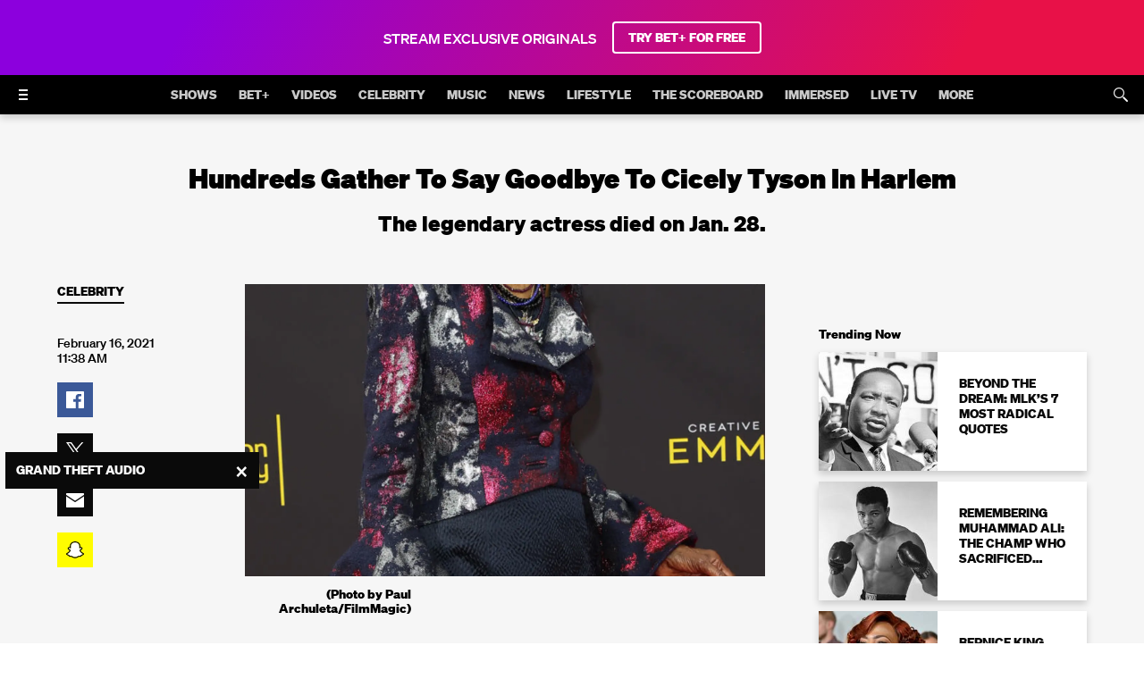

--- FILE ---
content_type: application/x-javascript
request_url: https://btg.mtvnservices.com/aria/SourcePoint/bento/sourcepoint-core.js
body_size: 72992
content:
function initSourcePointLibrary(){try{if(!Bento || !Bento.version || !Bento.version.split('.').length || (+Bento.version.split('.')[1]< 11 && +Bento.version.split('.')[0]< 2)){return;} window._sp_ = window._sp_ || {}; window._sp_.config = window._sp_.config || {}; window ._sp_.config.account_id =93;!function(e){function t(r){if(n[r])return n[r].exports;var o=n[r]={i:r,l:!1,exports:{}};return e[r].call(o.exports,o,o.exports,t),o.l=!0,o.exports}var n={};t.m=e,t.c=n,t.i=function(e){return e},t.d=function(e,n,r){t.o(e,n)||Object.defineProperty(e,n,{configurable:!1,enumerable:!0,get:r})},t.n=function(e){var n=e&&e.__esModule?function(){return e["default"]}:function(){return e};return t.d(n,"a",n),n},t.o=function(e,t){return Object.prototype.hasOwnProperty.call(e,t)},t.p="",t(t.s=477)}([function(e,t,n){var r,o;!function(i){"use strict";var a={};a.VERSION="1.3.0";var u,c={},s=function(e,t){return function(){return t.apply(e,arguments)}},l=function(){var e,t,n=arguments,r=n[0];for(t=1;t<n.length;t++)for(e in n[t])e in r||!n[t].hasOwnProperty(e)||(r[e]=n[t][e]);return r},f=function(e,t){return{value:e,name:t}};a.DEBUG=f(1,"DEBUG"),a.INFO=f(2,"INFO"),a.TIME=f(3,"TIME"),a.WARN=f(4,"WARN"),a.ERROR=f(8,"ERROR"),a.OFF=f(99,"OFF");var p=function(e){this.context=e,this.setLevel(e.filterLevel),this.log=this.info};p.prototype={setLevel:function(e){e&&"value"in e&&(this.context.filterLevel=e)},enabledFor:function(e){var t=this.context.filterLevel;return e.value>=t.value},debug:function(){this.invoke(a.DEBUG,arguments)},info:function(){this.invoke(a.INFO,arguments)},warn:function(){this.invoke(a.WARN,arguments)},error:function(){this.invoke(a.ERROR,arguments)},time:function(e){"string"==typeof e&&e.length>0&&this.invoke(a.TIME,[e,"start"])},timeEnd:function(e){"string"==typeof e&&e.length>0&&this.invoke(a.TIME,[e,"end"])},invoke:function(e,t){u&&this.enabledFor(e)&&u(t,l({level:e},this.context))}};var d=new p({filterLevel:a.OFF});!function(){var e=a;e.enabledFor=s(d,d.enabledFor),e.debug=s(d,d.debug),e.time=s(d,d.time),e.timeEnd=s(d,d.timeEnd),e.info=s(d,d.info),e.warn=s(d,d.warn),e.error=s(d,d.error),e.log=e.info}(),a.setHandler=function(e){u=e},a.setLevel=function(e){d.setLevel(e);for(var t in c)c.hasOwnProperty(t)&&c[t].setLevel(e)},a.get=function(e){return c[e]||(c[e]=new p(l({name:e},d.context)))},a.createDefaultHandler=function(e){e=e||{},e.formatter=e.formatter||function(e,t){t.name&&e.unshift("["+t.name+"]")};var t={},n=function(e,t){Function.prototype.apply.call(e,console,t)};return"undefined"==typeof console?function(){}:function(r,o){r=Array.prototype.slice.call(r);var i,u=console.log;o.level===a.TIME?(i=(o.name?"["+o.name+"] ":"")+r[0],"start"===r[1]?console.time?console.time(i):t[i]=(new Date).getTime():console.timeEnd?console.timeEnd(i):n(u,[i+": "+((new Date).getTime()-t[i])+"ms"])):(o.level===a.WARN&&console.warn?u=console.warn:o.level===a.ERROR&&console.error?u=console.error:o.level===a.INFO&&console.info&&(u=console.info),e.formatter(r,o),n(u,r))}},a.useDefaults=function(e){a.setLevel(e&&e.defaultLevel||a.DEBUG),a.setHandler(a.createDefaultHandler(e))},r=a,void 0!==(o="function"==typeof r?r.call(t,n,t,e):r)&&(e.exports=o)}()},function(e,t,n){"use strict";function r(e,t){if(!e)throw new ReferenceError("this hasn't been initialised - super() hasn't been called");return!t||"object"!=typeof t&&"function"!=typeof t?e:t}function o(e,t){if("function"!=typeof t&&null!==t)throw new TypeError("Super expression must either be null or a function, not "+typeof t);e.prototype=Object.create(t&&t.prototype,{constructor:{value:e,enumerable:!1,writable:!0,configurable:!0}}),t&&(Object.setPrototypeOf?Object.setPrototypeOf(e,t):e.__proto__=t)}function i(e,t){if(!(e instanceof t))throw new TypeError("Cannot call a class as a function")}function a(e){return e instanceof d}function u(e){return e instanceof h}function c(e){return e instanceof y}function s(e){return e instanceof v}function l(e){return e instanceof _}n.d(t,"w",function(){return m}),n.d(t,"v",function(){return g}),n.d(t,"t",function(){return b}),n.d(t,"u",function(){return w}),n.d(t,"s",function(){return E}),n.d(t,"r",function(){return S}),n.d(t,"p",function(){return T}),n.d(t,"q",function(){return k}),n.d(t,"i",function(){return R}),n.d(t,"j",function(){return C}),n.d(t,"h",function(){return j}),n.d(t,"k",function(){return N}),n.d(t,"g",function(){return I}),t.l=a,t.m=u,t.n=c,t.d=s,t.o=l,n.d(t,"b",function(){return x}),n.d(t,"c",function(){return M}),n.d(t,"f",function(){return F}),n.d(t,"a",function(){return K});var f=function(){function e(e,t){for(var n=0;n<t.length;n++){var r=t[n];r.enumerable=r.enumerable||!1,r.configurable=!0,"value"in r&&(r.writable=!0),Object.defineProperty(e,r.key,r)}}return function(t,n,r){return n&&e(t.prototype,n),r&&e(t,r),t}}(),p=(n(0).get("detection:test_result:attribute:index"),function(){function e(t){i(this,e),this._str=t}return f(e,[{key:"is",value:function(e){return e.name()===this.name()&&e.toString()===this.toString()}},{key:"name",value:function(){return"at"}},{key:"toString",value:function(){return this._str}}]),e}());t.e=p;var d=function(e){function t(){return i(this,t),r(this,(t.__proto__||Object.getPrototypeOf(t)).apply(this,arguments))}return o(t,e),f(t,[{key:"name",value:function(){return"tat"}}]),t}(p),h=function(e){function t(){return i(this,t),r(this,(t.__proto__||Object.getPrototypeOf(t)).apply(this,arguments))}return o(t,e),f(t,[{key:"name",value:function(){return"teat"}}]),t}(p),y=function(e){function t(){return i(this,t),r(this,(t.__proto__||Object.getPrototypeOf(t)).apply(this,arguments))}return o(t,e),f(t,[{key:"name",value:function(){return"rat"}}]),t}(p),v=function(e){function t(){return i(this,t),r(this,(t.__proto__||Object.getPrototypeOf(t)).apply(this,arguments))}return o(t,e),f(t,[{key:"name",value:function(){return"reat"}}]),t}(p),_=function(e){function t(e,n){return i(this,t),r(this,(t.__proto__||Object.getPrototypeOf(t)).call(this,e+"="+n))}return o(t,e),t}(p),m=function(e){function t(e){return i(this,t),r(this,(t.__proto__||Object.getPrototypeOf(t)).call(this,"url",e))}return o(t,e),t}(_),g=function(e){function t(e){return i(this,t),r(this,(t.__proto__||Object.getPrototypeOf(t)).call(this,"err",e.toString()))}return o(t,e),t}(_),b=function(e){function t(e){return i(this,t),r(this,(t.__proto__||Object.getPrototypeOf(t)).call(this,"st",e.toFixed()))}return o(t,e),t}(_),w=function(e){function t(e){return i(this,t),r(this,(t.__proto__||Object.getPrototypeOf(t)).call(this,"ts",e.toFixed(3)))}return o(t,e),t}(_),E=function(e){function t(e){return i(this,t),r(this,(t.__proto__||Object.getPrototypeOf(t)).call(this,"dom",e))}return o(t,e),t}(_),O=(function(e){function t(e){return i(this,t),r(this,(t.__proto__||Object.getPrototypeOf(t)).call(this,"ch",e.toString()))}o(t,e)}(_),function(e){function t(e,n){i(this,t);var o=e?"_"+e:"";return r(this,(t.__proto__||Object.getPrototypeOf(t)).call(this,"sel"+o,n))}return o(t,e),t}(_)),S=function(e){function t(e){return i(this,t),r(this,(t.__proto__||Object.getPrototypeOf(t)).call(this,"",e))}return o(t,e),t}(O),T=function(e){function t(e){return i(this,t),r(this,(t.__proto__||Object.getPrototypeOf(t)).call(this,"br",e))}return o(t,e),t}(O),k=function(e){function t(e){return i(this,t),r(this,(t.__proto__||Object.getPrototypeOf(t)).call(this,"nc",e))}return o(t,e),t}(O),P=function(e){function t(e,n,o){return i(this,t),r(this,(t.__proto__||Object.getPrototypeOf(t)).call(this,"net_"+e,JSON.stringify({src:n,tag:o})))}return o(t,e),t}(_),R=function(e){function t(e,n){return i(this,t),r(this,(t.__proto__||Object.getPrototypeOf(t)).call(this,"ld",e,n))}return o(t,e),t}(P),C=function(e){function t(e,n){return i(this,t),r(this,(t.__proto__||Object.getPrototypeOf(t)).call(this,"err",e,n))}return o(t,e),t}(P),A=function(e){function t(e,n,o,a){return i(this,t),r(this,(t.__proto__||Object.getPrototypeOf(t)).call(this,"netr_"+e,JSON.stringify({rule:n,lds:o.map(function(e){return e.toString()}),errs:a.map(function(e){return e.toString()})})))}return o(t,e),t}(_),j=function(e){function t(e,n,o){return i(this,t),r(this,(t.__proto__||Object.getPrototypeOf(t)).call(this,"bl",e,n,o))}return o(t,e),t}(A),N=function(e){function t(e,n,o){return i(this,t),r(this,(t.__proto__||Object.getPrototypeOf(t)).call(this,"wl",e,n,o))}return o(t,e),t}(A),I=function(e){function t(e,n,o){return i(this,t),r(this,(t.__proto__||Object.getPrototypeOf(t)).call(this,"bkrl",JSON.stringify({name:e,bls:n.map(function(e){return e.toString()}),wls:o.map(function(e){return e.toString()})})))}return o(t,e),t}(_),x={},D={INTERFERENCE:"in",DFP_INTERFERENCE:"dfpi",ADBLOCKER:"ad",GENERIC_ADBLOCKER:"gad",STAND_DOWN:"sd",PRIVATE:"pr",RECOVERY_INTERFERENCE:"rin",FSM_DATA:"fda",ACCEPTABLE_AD:"aad"};for(var L in D)x[L]=new d(D[L]);var M={},U={INFERENCE:"inf",NETWORK:"ne",IMAGE:"im",SCRIPT:"sc",IFRAME:"if",ELEMENT:"el",ARTIFACT:"ar",STYLE_SHEET:"ss",STYLE_PROPERTY:"sp",INLINE_STYLE_SHEET:"iss",HIDDEN_PROPERTY:"hp",CUSTOM_PROPERTY:"cp",HIDING:"hi",USER_AGENT:"ua",BOT:"bo",PROXY_HOST:"ph",NATIVE_OVERRIDE:"no",FEATURE_ACCESS:"fa",AJAX:"aj",FSM:"fsm",NETWORK_LISTENER:"nel",HIDING_DATA:"hid"};for(var B in U)M[B]=new h(U[B]);var F={},H={NO_LOAD_BLOCK:"nlb",LOAD_BLOCK:"lb",ELEMENT_HIDDEN:"eh",CONTROL_ELEMENT_HIDDEN:"ceh",NO_ELEMENT_HIDDEN:"neh",URL_REWRITTEN:"ur",NO_URL_REWRITTEN:"nur",DATA_URL_REWRITTEN:"dur",NO_ARTIFACT_PRESENT:"nap",ARTIFACT_PRESENT:"ap",NO_STYLE_SHEET_PRESENT:"nssp",STYLE_SHEET_PRESENT:"ssp",NO_STYLE_PROPERTY_PRESENT:"nspp",STYLE_PROPERTY_PRESENT:"spp",NO_HIDDEN_PROPERTY_PRESENT:"nhpp",HIDDEN_PROPERTY_PRESENT:"hpp",NO_CUSTOM_PROPERTY_PRESENT:"ncpp",CUSTOM_PROPERTY_PRESENT:"cpp",TIMEOUT:"to",NO_BOT_USER_AGENT:"nbua",GOOGLE_BOT_USER_AGENT:"gbua",BING_BOT_USER_AGENT:"bbua",NO_PROXY_HOST:"nph",GOOGLE_WEBCACHE_PROXY_HOST:"gwph",NO_NATIVE_OVERRIDE:"nno",SHADOW_ROOT_NATIVE_OVERRIDE:"srno",REQUEST_FILE_SYSTEM_SUCCESS:"rfss",REQUEST_FILE_SYSTEM_ERROR:"rfse",NO_REQUEST_FILE_SYSTEM:"nrfs",INDEXED_DB_OPEN_SUCCESS:"idos",INDEXED_DB_OPEN_ERROR:"idoe",NO_INDEXED_DB:"nid",INDEXED_DB_EXISTS:"ide",LOCAL_STORAGE_SET_SUCCESS:"lsss",LOCAL_STORAGE_SET_ERROR:"lsse",NO_LOCAL_STORAGE:"nls",AJAX_LOAD_BLOCK:"alb",AJAX_LOAD_SUCCESS:"als",AJAX_LOAD_ERROR:"ale",AJAX_OPEN_BLOCK:"aob",AJAX_SEND_BLOCK:"asb",PROTOCOL_MISMATCH:"pm",EXA_BOT_USER_AGENT:"ebua",CANNOT_TEST:"cnt",GOOGLE_WEB_LIGHT_USER_AGENT:"gwl",NO_BLOCKER_RULES:"nbr",BROKEN_ELEMENT_HIDING_RULE:"behr",NO_ELEMENT_HIDING_RULES:"nehr",HIDE_MATCHING_BLACKLIST:"hmbl",NO_MATCHING_BLACKLIST:"nmbl",ERROR_MATCHING_BLACKLIST:"embl",LOAD_MATCHING_BLACKLIST:"lmbl",ERROR_MATCHING_WHITELIST:"emwl",LOAD_MATCHING_WHITELIST:"lmwl",NO_NETWORK_LISTENER_DATA:"nnld",NO_NETWORK_BLOCKING_RULES:"nnbr",HIDDEN_IMMEDIATELY:"hii",NONE_HIDDEN_IMMEDIATELY:"nhii",HIDDEN_LATER:"hil",NONE_HIDDEN_LATER:"nhil",OFFLINE:"off"};for(var G in H)F[G]=new y(H[G]);var K={},V={ADBLOCK:"ab",ADBLOCK_PLUS:"abp",ADGUARD:"ag",UBLOCK:"ub",UBLOCK_ORIGIN:"ubo",NATIVE:"na",PRESENT:"pr",NOT_PRESENT:"npr",UNKNOWN_ADBLOCKER:"ua"};for(var Y in V)K[Y]=new v(V[Y])},function(e,t,n){"use strict";function r(e,t){if(!(e instanceof t))throw new TypeError("Cannot call a class as a function")}function o(e){for(var t=arguments.length,n=Array(t>1?t-1:0),r=1;r<t;r++)n[r-1]=arguments[r];return new(Function.prototype.bind.apply(Error,[null].concat(["Uncaught in promise: "+(null==e?"":e.toString()+e.stack||"")],n)))}function i(e){return new l(function(t,n){e.then(function(e){t(e)},function(e){n(e)})})}Object.defineProperty(t,"__esModule",{value:!0});var a=n(21);n.d(t,"UtilPromise",function(){return l});var u=function(){function e(e,t){for(var n=0;n<t.length;n++){var r=t[n];r.enumerable=r.enumerable||!1,r.configurable=!0,"value"in r&&(r.writable=!0),Object.defineProperty(e,r.key,r)}}return function(t,n,r){return n&&e(t.prototype,n),r&&e(t,r),t}}(),c=n(0).get("util:promise"),s=0,l=function(){function e(t){if(r(this,e),this._state=s,this._resolveCallbacks=[],this._rejectCallbacks=[],this._catchListenerAdded=!1,null!=t)try{t(this._resolve.bind(this),this._reject.bind(this))}catch(e){if(e.message&&e.message.match(/^Uncaught in promise: /))throw e;this._reject(e)}}return u(e,null,[{key:"resolve",value:function(t){return new e(function(e){e(t)})}},{key:"reject",value:function(t){return new e(function(e,n){return n(t)})}},{key:"all",value:function(t){var n=this;if(0===t.length)return e.resolve([]);var r=0,o=[];return new e(function(i,a){function u(e,n){o[e]=n,++r===t.length&&i(o)}t.forEach(function(t,r){e.resolve(t).then(u.bind(n,r),a)})})}},{key:"race",value:function(t){return 0===t.length?f:new e(function(e,n){t.forEach(function(t){t.then(e,n)})})}}]),u(e,[{key:"then",value:function(t,n){var r=this;return new e(function(e,o){r._then(function(n){return e(t(n))}),r._catch(function(t){null==n?o(t):e(n(t))})})}},{key:"catch",value:function(e){return this.then(function(e){return e},e)}},{key:"_resolve",value:function(t){if(this._state===s){var n=this._resolve.bind(this),r=this._reject.bind(this);t instanceof e?t.then(n,r):null!=t&&t instanceof Object&&t.then&&"function"==typeof t.then&&t["catch"]&&"function"==typeof t["catch"]?i(t).then(n,r):(this._state=1,this._result=t,this._resolveCallbacks.forEach(function(e){e(t)}),this._clearCallbacks())}}},{key:"_reject",value:function(e){var t=this;this._state===s&&(this._state=2,this._error=e,this._catchListenerAdded?c.debug("caught promise error",e):(c.error("uncaught promise error",e),setTimeout(function(){if(!t._catchListenerAdded)throw o(e)},0)),this._rejectCallbacks.forEach(function(t){t(e)}),this._clearCallbacks())}},{key:"_clearCallbacks",value:function(){this._resolveCallbacks=[],this._rejectCallbacks=[]}},{key:"_then",value:function(e){1===this._state?e(this._result):this._state===s&&this._resolveCallbacks.push(e)}},{key:"_catch",value:function(e){this._catchListenerAdded=!0,2===this._state?e(this._error):this._state===s&&this._rejectCallbacks.push(e)}}]),e}(),f=l.resolve(null),p=n.i(a.a)(window.Promise)?window.Promise:l;t["default"]=p},function(e,t,n){"use strict";function r(e,t){if(!e)throw new ReferenceError("this hasn't been initialised - super() hasn't been called");return!t||"object"!=typeof t&&"function"!=typeof t?e:t}function o(e,t){if("function"!=typeof t&&null!==t)throw new TypeError("Super expression must either be null or a function, not "+typeof t);e.prototype=Object.create(t&&t.prototype,{constructor:{value:e,enumerable:!1,writable:!0,configurable:!0}}),t&&(Object.setPrototypeOf?Object.setPrototypeOf(e,t):e.__proto__=t)}function i(e,t){if(!(e instanceof t))throw new TypeError("Cannot call a class as a function")}var a=n(108),u=n.n(a),c=n(2),s=n(1);n.d(t,"a",function(){return y});var l=function e(t,n,r){null===t&&(t=Function.prototype);var o=Object.getOwnPropertyDescriptor(t,n);if(void 0===o){var i=Object.getPrototypeOf(t);return null===i?void 0:e(i,n,r)}if("value"in o)return o.value;var a=o.get;if(void 0!==a)return a.call(r)},f=function(){function e(e,t){for(var n=0;n<t.length;n++){var r=t[n];r.enumerable=r.enumerable||!1,r.configurable=!0,"value"in r&&(r.writable=!0),Object.defineProperty(e,r.key,r)}}return function(t,n,r){return n&&e(t.prototype,n),r&&e(t,r),t}}(),p=(n(0).get("detection:test"),new Error("not implemented")),d=function(){function e(){var t=this;i(this,e),this.runPromise=new c["default"](function(e){t.resolve=u()(e.bind(t.runPromise))})}return f(e,null,[{key:"getSchema",value:function(){throw p}},{key:"testMethod",value:function(){throw p}},{key:"has",value:function(){var e;return(e=this.getSchema()).has.apply(e,arguments)}}]),f(e,[{key:"waitForResult",value:function(){return this.runPromise}},{key:"timeout",value:function(){return this.resolve(this.constructor.getSchema().createResult(s.a.NOT_PRESENT,s.f.TIMEOUT)),this.runPromise}}]),e}(),h=function(e){function t(){return i(this,t),r(this,(t.__proto__||Object.getPrototypeOf(t)).apply(this,arguments))}return o(t,e),f(t,[{key:"run",value:function(){var e,t=this;return c["default"].resolve((e=this.constructor).testMethod.apply(e,arguments)).then(function(e){return t.resolve(e),t.runPromise})}}],[{key:"testMethod",value:function(){throw p}},{key:"bindArgs",value:function(){for(var e=arguments.length,t=Array(e),n=0;n<e;n++)t[n]=arguments[n];return function(e){function n(){return i(this,n),r(this,(n.__proto__||Object.getPrototypeOf(n)).apply(this,arguments))}return o(n,e),f(n,null,[{key:"testMethod",value:function(){for(var e=arguments.length,r=Array(e),o=0;o<e;o++)r[o]=arguments[o];return l(n.__proto__||Object.getPrototypeOf(n),"testMethod",this).apply(this,t.concat(r))}}]),n}(this)}}]),t}(d);t.b=h;var y=function(e){function t(){return i(this,t),r(this,(t.__proto__||Object.getPrototypeOf(t)).apply(this,arguments))}return o(t,e),f(t,[{key:"run",value:function(e){for(var t,n=this,r=arguments.length,o=Array(r>1?r-1:0),i=1;i<r;i++)o[i-1]=arguments[i];return c["default"].resolve((t=this.constructor).testMethod.apply(t,[e].concat(o))).then(function(e){return n.resolve(e),n.runPromise})}}],[{key:"findDependency",value:function(){throw p}},{key:"bindArgs",value:function(){for(var e=arguments.length,t=Array(e),n=0;n<e;n++)t[n]=arguments[n];return function(e){function n(){return i(this,n),r(this,(n.__proto__||Object.getPrototypeOf(n)).apply(this,arguments))}return o(n,e),f(n,null,[{key:"testMethod",value:function(e){for(var r,o=arguments.length,i=Array(o>1?o-1:0),a=1;a<o;a++)i[a-1]=arguments[a];return(r=l(n.__proto__||Object.getPrototypeOf(n),"testMethod",this)).call.apply(r,[this,e].concat(t,i))}}]),n}(this)}}]),t}(d)},function(e,t,n){"use strict";function r(e,t){if(!(e instanceof t))throw new TypeError("Cannot call a class as a function")}function o(e,t){if(!e)throw new ReferenceError("this hasn't been initialised - super() hasn't been called");return!t||"object"!=typeof t&&"function"!=typeof t?e:t}function i(e,t){if("function"!=typeof t&&null!==t)throw new TypeError("Super expression must either be null or a function, not "+typeof t);e.prototype=Object.create(t&&t.prototype,{constructor:{value:e,enumerable:!1,writable:!0,configurable:!0}}),t&&(Object.setPrototypeOf?Object.setPrototypeOf(e,t):e.__proto__=t)}var a=n(286),u=n(132),c=n(131),s=function(){function e(e,t){for(var n=0;n<t.length;n++){var r=t[n];r.enumerable=r.enumerable||!1,r.configurable=!0,"value"in r&&(r.writable=!0),Object.defineProperty(e,r.key,r)}}return function(t,n,r){return n&&e(t.prototype,n),r&&e(t,r),t}}(),l=(n(0).get("detection:test_result:schema"),function(e){function t(){var e;r(this,t);for(var i=arguments.length,a=Array(i),u=0;u<i;u++)a[u]=arguments[u];var s=o(this,(e=t.__proto__||Object.getPrototypeOf(t)).call.apply(e,[this].concat(a))),l=n.i(c.a)(s.attributes);if(0===l.types.length||0===l.tests.length)throw new Error("missing required types or tests from schema");return s}return i(t,e),s(t,[{key:"createResult",value:function(){for(var e=arguments.length,t=Array(e),n=0;n<e;n++)t[n]=arguments[n];return new(Function.prototype.bind.apply(a.a,[null].concat([this.attributes],t)))}},{key:"addAttribute",value:function(){for(var e=arguments.length,n=Array(e),r=0;r<e;r++)n[r]=arguments[r];return new(Function.prototype.bind.apply(t,[null].concat([this.attributes],n)))}},{key:"removeAttribute",value:function(){for(var e=arguments.length,n=Array(e),r=0;r<e;r++)n[r]=arguments[r];var o=new(Function.prototype.bind.apply(u.a,[null].concat(n)));return new t(this.attributes.filter(function(e){return!o.attributes.some(function(t){return t.is(e)})}))}}]),t}(u.a));t.a=l},function(e,t,n){"use strict";function r(){if(!window._sp_||!window._sp_.config)throw new Error("_sp_.config is not defined");window._sp_.config.hasBeenRead||(n.i(E.a)(["config","hasBeenRead"],!0),n.i(E.a)(["config","has_been_read"],!0)),o.apply(void 0,arguments),u(U)}function o(){M=window._sp_.config;for(var e=arguments.length,t=Array(e),n=0;n<e;n++)t[n]=arguments[n];U=i(t),a(U)}function i(e){return e.reduce(function(e,t){return _()(e,t),e},{})}function a(e){var t=arguments.length>1&&void 0!==arguments[1]?arguments[1]:M,n=arguments.length>2&&void 0!==arguments[2]?arguments[2]:[];Object.keys(t).forEach(function(r){var o=n.concat(r).join(".");if(e[r]){var i=f(t[r],e[r]);if(e[r].type!==(void 0===i?"undefined":S(i)))throw new Error("invalid value: '"+JSON.stringify(i)+"' for option: '"+o+"' expected: '"+e[r].type+"'");if(e[r].validation&&!e[r].validation(i)){var u=e[r].validationMessage||"";throw new Error("invalid value: '"+JSON.stringify(i)+"' for option: '"+o+"' "+u)}e[r].keys&&a(e[r].keys,i,n.concat(r))}}),Object.keys(e).forEach(function(t){var r=n.concat(t).join(".");if(e[t].required&&!M.hasOwnProperty(t)){if(e[t].mapQueryParam){if(null!=l(e[t],n.concat(t)))return}throw new Error("required option: '"+r+"' not specified in config")}})}function u(e){var t=arguments.length>1&&void 0!==arguments[1]?arguments[1]:M,n=arguments.length>2&&void 0!==arguments[2]?arguments[2]:[];Object.keys(t).forEach(function(r){var o=n.concat(r).join(".");if(!e.hasOwnProperty(r))throw new Error("invalid option: '"+o+"' valid keys are: '"+JSON.stringify(Object.keys(e).map(function(e){return n.concat(e).join(".")}))+"'");e[r].keys&&u(e[r].keys,t[r],n.concat(r))})}function c(e){return"config value: "+JSON.stringify([].concat(e))+" does not exist in spec"}function s(e){var t=arguments.length>1&&void 0!==arguments[1]?arguments[1]:M,n=arguments.length>2&&void 0!==arguments[2]?arguments[2]:U,r=arguments.length>3&&void 0!==arguments[3]?arguments[3]:[],o=void 0,i=[];if(Array.isArray(e)?(o=e[0],i=e.slice(1)):o=e,!n)throw new Error('config value: "'+o+'" fetched before initialization');if(!n[o])throw new Error(c(r.concat(e)));var a=void 0;t&&t.hasOwnProperty(o)&&(a=t[o]);var u=n[o],p=u.keys;if(i.length>0)return s(i,a,p,r.concat(o));if(p){var d={};for(var h in p)d[h]=s(h,a,p,r.concat(o));return d}if(u.mapQueryParam){var y=l(u,r.concat(o));if(null!=y)return y}if(void 0!==a)return f(a,u);var v=u.fallback?u.fallback():null;return null!=v?f(v,u):f(u["default"],u)}function l(e,t){var r=t.join("_"),o=n.i(w.a)("_sp_"+r);if(o){var i=e.mapQueryParam(o);if(void 0!==i)return f(i,e)}}function f(e,t){return t.mapConfigParam?t.mapConfigParam(e):e}function p(e){var t=void 0;try{t=s(e)}catch(t){if(t.message.indexOf(c(e))>-1)return!1;throw t}return void 0!==t}function d(){return Object.keys(U)}function h(){for(var e=arguments.length,t=Array(e),n=0;n<e;n++)t[n]=arguments[n];var r=t.reduce(function(e,t){return Object.keys(t).forEach(function(n){e[n]=s(n,M,t)}),e},{});return JSON.stringify(r)}function y(e){M=JSON.parse(e);for(var t=arguments.length,n=Array(t>1?t-1:0),r=1;r<t;r++)n[r-1]=arguments[r];U=i(n)}Object.defineProperty(t,"__esModule",{value:!0});var v=n(170),_=n.n(v),m=n(95),g=n.n(m),b=n(120),w=n(48),E=n(11),O=n(34),S="function"==typeof Symbol&&"symbol"==typeof Symbol.iterator?function(e){return typeof e}:function(e){return e&&"function"==typeof Symbol&&e.constructor===Symbol&&e!==Symbol.prototype?"symbol":typeof e},T=(n(0).get("config:client_api"),"boolean"),k="string",P="object",R="function",C={hasBeenRead:{type:T,"default":!1},has_been_read:{type:T,"default":!1},accountId:{type:"number",required:!0,mapQueryParam:function(e){return parseInt(e,10)}},siteId:{type:"number"},siteHref:{type:k,mapQueryParam:function(e){return e},"default":window.location.href},clientId:{type:k},writeFirstPartyCookies:{type:T,"default":!1,mapQueryParam:function(e){if("true"===e)return!0}},cmd:{type:P,"default":[],validation:function(e){return Array.isArray(e)},validationMessage:"must be an array"},debug:{type:P,keys:{level:{type:k,"default":"OFF",mapQueryParam:function(e){return e},mapConfigParam:function(e){return e.toUpperCase()},validation:function(e){return"string"==typeof e&&b.a.indexOf(e)>-1},validationMessage:"expected one of "+b.a.join(",")}}},beacon:{type:P,keys:{pageViewEndpoint:{type:k,fallback:function(){return O.d}},contentControlEndpoint:{type:k,fallback:function(){return O.e}},customEntries:{type:P,validation:function(e){return Array.isArray(e)&&e.length<=3&&e.every(function(e){return"string"==typeof e})},validationMessage:"expected an array of at most 3 string values"}}},bootstrap:{type:P,keys:{contentControlCallback:{type:R,"default":function(){}}}},detection:{type:P,keys:{timeout:{type:"number","default":null},runNetworkBlockerTests:{type:T,"default":!0},useNetworkBlockerTests:{type:T,"default":!1},useDFPNetworkBlockerTests:{type:T,"default":!1},useGenericContentBlockerTests:{type:T,"default":!0},useSpecificContentBlockerTests:{type:T,"default":!0},internal:{type:P,keys:{useNetworkBlockerTests:{type:T,"default":!1},useDFPNetworkBlockerTests:{type:T,"default":!1},useGenericContentBlockerTests:{type:T,"default":!0},useSpecificContentBlockerTests:{type:T,"default":!0}}},fsm:{type:P,keys:{enable:{type:T,"default":!1,mapQueryParam:function(e){if("true"===e)return!0}},endpoint:{type:k,fallback:function(){return O.f}},enableNetwork:{type:T,"default":!1,mapQueryParam:function(e){if("true"===e)return!0}}}},exposeSpecificContentBlockerData:{type:T,"default":!1}}},dfp:{type:P,keys:{targetingKey:{type:k,"default":"sp.block"}}},events:{type:P,keys:{onDetectionComplete:{type:R,"default":function(){}}}},rid:{type:P,keys:{enable:{type:T,fallback:function(){return s(["rid","enableForgivenessCookie"])},"default":!1},enableForgivenessCookie:{type:T,"default":!1},contentControlCallback:{type:R,"default":function(){}}}},siteCssLocation:{type:k},disableBlockerStyleSheets:{type:T,"default":!0},vid:{type:P,keys:{enable:{type:T,fallback:function(){return s(["vid","enableInIFrame"])||s(["vid","enableGeneric"])},"default":!1},enableInIFrame:{type:T,"default":!1},enableGeneric:{type:T,"default":!1},contentControlCallback:{type:R,"default":function(){}}}},runImmediately:{type:T,"default":!1}},A={events:{type:P,keys:{onReceiveMessageData:{type:R,fallback:function(){return s(["msg","clientDataCallback"])}},onMessageChoiceSelect:{type:R,fallback:function(){return s(["msg","selectChoiceCallback"])}},onMessageChoiceError:{type:R,fallback:function(){return s(["msg","selectChoiceCallback"])}},onPrivacyManagerChoiceSelect:{type:R,fallback:function(){return s(["msg","selectChoiceCallback"])}}}},cmp:{type:P,keys:{enable:{type:T,"default":!1,fallback:function(){return s(["cmp","enabled"])}},enabled:{type:T,"default":!1},waitForConsentData:{type:T,"default":!1,mapQueryParam:function(e){if("true"===e)return!0}},origin:{type:k,"default":"https://sourcepoint.mgr.consensu.org",mapQueryParam:function(e){return e}},inApp:{type:T,"default":!1,mapQueryParam:function(e){if("true"===e)return!0}}}},msg:{type:P,keys:{stageCampaign:{type:T,mapQueryParam:function(e){return"true"===e||"false"!==e&&void 0}},zIndex:{type:"number","default":1e4},domain:{type:k,"default":"",mapQueryParam:function(e){return e}},clientDataCallback:{type:R},selectChoiceCallback:{type:R},loadData:{type:T,"default":!1,fallback:function(){return s(["cmp","enable"])}},targetingParams:{type:P,mapQueryParam:function(e){return JSON.parse(e)},"default":{}}}},vid:{type:P,keys:{enable:{fallback:null,"default":!0}}}},j={smart:{type:P,keys:{libURL:{type:k},targetingKey:{type:k,"default":"sp_block"}}}},N={publisherBase:{type:k,required:!0},events:{type:P,keys:{onReadyToReloadAdLibrary:{type:R,"default":function(){}}}}},I={accountId:{type:"number",required:!1,fallback:function(){return s("clientId")}}},x={publisherBase:N.publisherBase,accountId:C.accountId,debug:g()(C.debug,["type","keys.level"]),vid:g()(C.vid,["type","keys.enableInIFrame"])},D={BASE:C,SMART:j,RECOVERY_LIB_API_IFRAME:x,MESSAGING:A,PROXY:N,ANALYTICS:I},L={init:r,internalInit:o,get:s,has:p,availableConfigKeys:d,serialize:h,initFromSerialized:y,specs:D},M=void 0,U=void 0;t["default"]=L},function(e,t,n){function r(e){if(!e)return[];if(u(e))return c(e)?p(e):i(e);if(v&&e[v])return s(e[v]());var t=a(e);return(t==h?l:t==y?f:d)(e)}var o=n(115),i=n(53),a=n(77),u=n(38),c=n(214),s=n(211),l=n(212),f=n(113),p=n(117),d=n(118),h="[object Map]",y="[object Set]",v=o?o.iterator:void 0;e.exports=r},function(e,t,n){"use strict";n.d(t,"b",function(){return r}),n.d(t,"a",function(){return o}),n.d(t,"k",function(){return i}),n.d(t,"j",function(){return a}),n.d(t,"i",function(){return u}),n.d(t,"h",function(){return c}),n.d(t,"c",function(){return s}),n.d(t,"d",function(){return l}),n.d(t,"e",function(){return f}),n.d(t,"f",function(){return p}),n.d(t,"g",function(){return d});var r=(n(0).get("util:dom:get_elements_from_selector:selector_text_matchers"),/^([a-zA-Z0-9\-_]|\\.)+/),o=/^( *\+ *| *~ *| *> *| +)/,i=/^ *> */,a=/^ +/,u=/^ *\+ */,c=/^ *~ */,s=/^\*/,l=/^[#.[:]/,f=/^([~^$*]?=|])/,p=/.*?[^\\](\\\\)*]/,d=/^['"]?(.*?)['"]?( i)?]$/},function(e,t,n){"use strict";function r(e,t){if(!(e instanceof t))throw new TypeError("Cannot call a class as a function")}function o(e,t){if(!e)throw new ReferenceError("this hasn't been initialised - super() hasn't been called");return!t||"object"!=typeof t&&"function"!=typeof t?e:t}function i(e,t){if("function"!=typeof t&&null!==t)throw new TypeError("Super expression must either be null or a function, not "+typeof t);e.prototype=Object.create(t&&t.prototype,{constructor:{value:e,enumerable:!1,writable:!0,configurable:!0}}),t&&(Object.setPrototypeOf?Object.setPrototypeOf(e,t):e.__proto__=t)}function a(e){var t=[];try{t=S()(E()(e.ownerDocument.querySelectorAll(escape("\\:\\:shadow style,\\:\\:shadow link"))).map(function(e){return e.sheet}))}catch(e){}return t}function u(e,t,r){return p()(e.filter(function(e){return!(e.ownerNode&&e.ownerNode.disabled)}).map(function(e){return n.i(k.a)(e)})).filter(function(e){var o=n.i(R.b)(e.selectorText),i=!1;try{i=n.i(P.a)(t,o)}catch(e){}return(c(e.style)||s(e.style))&&i&&(null==r||o.indexOf(r.trim())>-1)})}function c(e){return"none"===e.getPropertyValue("display")}function s(e){return(e.getPropertyValue("-moz-binding")||"").indexOf("abp-elemhide")>-1}function l(e,t){var n=t.hasAttribute("style"),r=t.getAttribute("style");t.style.setProperty("display","block","important");var o=e.getComputedStyle(t).display;if(n&&null!=r)t.setAttribute("style",r);else{var i=t.attributes.getNamedItem("style");i&&t.removeAttributeNode(i),t.removeAttribute("style")}return"none"===o}var f=n(20),p=n.n(f),d=n(196),h=n.n(d),y=n(60),v=n.n(y),_=n(83),m=n.n(_),g=n(340),b=n.n(g),w=n(6),E=n.n(w),O=n(93),S=n.n(O),T=n(56),k=n(66),P=n(119),R=n(193),C=function(){function e(e,t){for(var n=0;n<t.length;n++){var r=t[n];r.enumerable=r.enumerable||!1,r.configurable=!0,"value"in r&&(r.writable=!0),Object.defineProperty(e,r.key,r)}}return function(t,n,r){return n&&e(t.prototype,n),r&&e(t,r),t}}(),A=(n(0).get("detection:test_result:attribute:data:element_hiding"),function(e){function t(e){return r(this,t),o(this,(t.__proto__||Object.getPrototypeOf(t)).call(this,e))}return i(t,e),C(t,null,[{key:"fromStyleSheets",value:function(e){var n=e.documentSheets,r=e.shadowSheets;return new t(new j({documentSheets:n,shadowSheets:r}))}},{key:"fromElement",value:function(e){var r=arguments.length>1&&void 0!==arguments[1]?arguments[1]:{},o=r.selector,i=r.documentSheets,f=void 0===i?S()(E()(e.ownerDocument.querySelectorAll("link, style")).map(function(e){return e.sheet})):i,p=r.shadowSheets,d=void 0===p?a(e):p,h=r.hiddenImmediately,y=e.ownerDocument.defaultView,v={hasNone:c(e.style),hasImportant:"important"===e.style.getPropertyPriority("display")},_={hasDisplayNoneImportant:l(y,e)},g=y.getComputedStyle(e),w=s(g),O=null!=e.shadowRoot,T=e.hidden,k=["id","class","hidden","disabled","style"],P=b()(e.attributes,function(e){return-1===k.indexOf(e.name)&&""===e.value}),C=P.map(function(e){var t=y.document.createElement("div");return t.hidden=!0,t.setAttribute(e.name,""),t.style.setProperty("display","block"),y.document.body.appendChild(t),t}),A=null;C.forEach(function(e,t){if(null==A){var n=y.getComputedStyle(e);n&&"none"===n.display&&(A=P[t].name)}}),C.forEach(function(e){e.parentElement&&e.parentElement.removeChild(e)});var N=null;null!=o&&(N=n.i(R.a)(o,e.ownerDocument)||o);var I=u(f,e,N),x=u(d,e,N),D=m()(S()(I.map(function(e){return e.parentStyleSheet}))),L=m()(S()(x.map(function(e){return e.parentStyleSheet}))),M=I.concat(x);return new t(new j({inlineDisplay:v,inlineStyleSheet:_,hiddenImmediately:h,hasHiddenAttribute:T,hidingId:A,hasShadowRoot:O,hasMozBinding:w,documentSheets:D,shadowSheets:L,hidingCSSRules:M}))}}]),C(t,[{key:"is",value:function(e){if(e instanceof t){var n=e,r=this.getValue(),o=n.getValue();if(r instanceof j&&o instanceof j)return r.is(o)}return!1}}]),t}(T.a));t.a=A;var j=function(){function e(t){var n=t.documentSheets,o=void 0===n?[]:n,i=t.shadowSheets,a=void 0===i?[]:i,u=t.hidingCSSRules,c=void 0===u?[]:u,s=t.inlineDisplay,l=void 0===s?{hasNone:!1,hasImportant:!1}:s,f=t.inlineStyleSheet,p=void 0===f?{hasDisplayNoneImportant:!1}:f,d=t.hiddenImmediately,h=t.hasHiddenAttribute,y=void 0!==h&&h,_=t.hidingId,m=t.hasMozBinding,g=void 0!==m&&m,b=t.hasShadowRoot,w=void 0!==b&&b;r(this,e),this.documentSheets=o,this.shadowSheets=a,this.hidingCSSRules=c,this.inlineDisplay=v()({},l),this.inlineStyleSheet=v()({},p),this.hiddenImmediately=d,this.hasHiddenAttribute=y,this.hidingId=null,null!=_&&(this.hidingId=_),this.hasMozBinding=g,this.hasShadowRoot=w}return C(e,[{key:"is",value:function(e){return h()(this,e)}}]),e}()},function(e,t,n){"use strict";function r(e,t){if(!(e instanceof t))throw new TypeError("Cannot call a class as a function")}var o=n(2);n.d(t,"b",function(){return u});var i=function(){function e(e,t){for(var n=0;n<t.length;n++){var r=t[n];r.enumerable=r.enumerable||!1,r.configurable=!0,"value"in r&&(r.writable=!0),Object.defineProperty(e,r.key,r)}}return function(t,n,r){return n&&e(t.prototype,n),r&&e(t,r),t}}(),a=(n(0).get("detection:artifact:finder_record"),function(){function e(t,n,o){var i=arguments.length>3&&void 0!==arguments[3]?arguments[3]:[];r(this,e),this._type=t,this._foundAdblocker=n,this._elementMatchMethod=o,this._adblockerStyleSheets=i}return i(e,[{key:"type",value:function(){return this._type}},{key:"foundAdblocker",value:function(){return this._foundAdblocker}},{key:"findElementMatches",value:function(){if(this._foundAdblocker&&this._elementMatchMethod)return o["default"].resolve(this._elementMatchMethod.apply(this,arguments));throw new Error("no adblocker or element match method")}},{key:"supportsElementMatching",value:function(){return null!=this._elementMatchMethod}},{key:"getAdblockerStyleSheets",value:function(){return this._adblockerStyleSheets}}]),e}());t.a=a;var u={ADBLOCK:"adblock",ADBLOCK_PLUS:"adblock_plus",ADGUARD:"adguard",UBLOCK:"ublock",UBLOCK_ORIGIN:"ublock_origin",OPERA:"opera"}},function(e,t){var n=Array.isArray;e.exports=n},function(e,t,n){"use strict";function r(e,t){var n=arguments.length>2&&void 0!==arguments[2]?arguments[2]:window._sp_,r=[].concat(e),o=r.pop();r.reduce(function(e,t){return e[t]=e[t]||{},e[t]},n)[o]=t}t.a=r;n(0).get("life_cycle:util:set_sp_key")},function(e,t){function n(e){var t=typeof e;return null!=e&&("object"==t||"function"==t)}e.exports=n},function(e,t,n){"use strict";function r(e,t){if(!e)throw new ReferenceError("this hasn't been initialised - super() hasn't been called");return!t||"object"!=typeof t&&"function"!=typeof t?e:t}function o(e,t){if("function"!=typeof t&&null!==t)throw new TypeError("Super expression must either be null or a function, not "+typeof t);e.prototype=Object.create(t&&t.prototype,{constructor:{value:e,enumerable:!1,writable:!0,configurable:!0}}),t&&(Object.setPrototypeOf?Object.setPrototypeOf(e,t):e.__proto__=t)}function i(e,t){if(!(e instanceof t))throw new TypeError("Cannot call a class as a function")}var a=n(136),u=n(2);n.d(t,"a",function(){return f}),n.d(t,"f",function(){return p}),n.d(t,"d",function(){return d}),n.d(t,"b",function(){return h}),n.d(t,"c",function(){return y}),n.d(t,"e",function(){return v});var c=function(){function e(e,t){for(var n=0;n<t.length;n++){var r=t[n];r.enumerable=r.enumerable||!1,r.configurable=!0,"value"in r&&(r.writable=!0),Object.defineProperty(e,r.key,r)}}return function(t,n,r){return n&&e(t.prototype,n),r&&e(t,r),t}}(),s=(n(0).get("life_cycle:feature"),function(){function e(){i(this,e),this.eventMap={},this.startPromise=u["default"].resolve(!0),this.resolutionPromise=u["default"].resolve(!0)}return c(e,[{key:"on",value:function(e,t){this.eventMap[e]=this.eventMap[e]||[],this.eventMap[e].push(t)}},{key:"emit",value:function(e){var t=this;(this.eventMap[e]||[]).forEach(function(e){return e.call(t)})}}]),e}()),l=new a.a(function(e){return function(e){function t(e){i(this,t);var n=r(this,(t.__proto__||Object.getPrototypeOf(t)).call(this));return n.detection=e,n}return o(t,e),t}(e)}),f=new a.a,p=new a.a,d=function(e){function t(){return i(this,t),r(this,(t.__proto__||Object.getPrototypeOf(t)).apply(this,arguments))}return o(t,e),t}(s),h=function(e){function t(){return i(this,t),r(this,(t.__proto__||Object.getPrototypeOf(t)).apply(this,arguments))}return o(t,e),t}(l.to(s)),y=function(e){function t(){return i(this,t),r(this,(t.__proto__||Object.getPrototypeOf(t)).apply(this,arguments))}return o(t,e),t}(l.to(s)),v=function(e){function t(){return i(this,t),r(this,(t.__proto__||Object.getPrototypeOf(t)).apply(this,arguments))}return o(t,e),t}(l.to(s))},function(e,t,n){"use strict";function r(e,t){if(!(e instanceof t))throw new TypeError("Cannot call a class as a function")}function o(e,t){return"string"==typeof t?"_sp_"+t:"number"==typeof t?t.toString():"boolean"==typeof t?String(t):null==t?String(t):t[e]||null}var i=n(21),a=function(){function e(e,t){var n=[],r=!0,o=!1,i=void 0;try{for(var a,u=e[Symbol.iterator]();!(r=(a=u.next()).done)&&(n.push(a.value),!t||n.length!==t);r=!0);}catch(e){o=!0,i=e}finally{try{!r&&u["return"]&&u["return"]()}finally{if(o)throw i}}return n}return function(t,n){if(Array.isArray(t))return t;if(Symbol.iterator in Object(t))return e(t,n);throw new TypeError("Invalid attempt to destructure non-iterable instance")}}(),u=function(){function e(e,t){for(var n=0;n<t.length;n++){var r=t[n];r.enumerable=r.enumerable||!1,r.configurable=!0,"value"in r&&(r.writable=!0),Object.defineProperty(e,r.key,r)}}return function(t,n,r){return n&&e(t.prototype,n),r&&e(t,r),t}}(),c=(n(0).get("util:map"),function(){function e(){r(this,e),this._guid="_sp_map_key_"+Math.random().toString(),this._insertionCount=0,this.clear()}return u(e,[{key:"clear",value:function(){this._data={},this.size=0}},{key:"set",value:function(e,t){this.has(e)||(this.size++,this._insertionCount++);var n=o(this._guid,e);null==n&&(n="o_sp_"+this._insertionCount,Object.defineProperty(e,this._guid,{enumerable:!1,configurable:!0,writable:!0,value:n}));var r=this._data[n]?this._data[n][2]:this._insertionCount;this._data[n]=[e,t,r]}},{key:"has",value:function(e){return null!=this._getKeyIfInMap(e)}},{key:"get",value:function(e){var t=this._getKeyIfInMap(e);if(null!=t)return this._data[t][1]}},{key:"delete",value:function(e){var t=this._getKeyIfInMap(e);return null!=t&&(this.size--,delete this._data[t],!0)}},{key:"forEach",value:function(e){var t=this,n=arguments.length>1&&void 0!==arguments[1]?arguments[1]:void 0,r=Object.keys(this._data);r.sort(function(e,n){return t._data[e][2]-t._data[n][2]}),r.forEach(function(r){var o=a(t._data[r],2),i=o[0],u=o[1];e.call(n,u,i)})}},{key:"_getKeyIfInMap",value:function(e){var t=o(this._guid,e);return null==t?null:t in this._data?t:null}}]),e}());t.a=n.i(i.a)(window.Map)?window.Map:c},function(e,t,n){function r(e){return(null==e?0:e.length)?o(e,i):[]}var o=n(90),i=1/0;e.exports=r},function(e,t,n){function r(e,t,n,r){var a=!n;n||(n={});for(var u=-1,c=t.length;++u<c;){var s=t[u],l=r?r(n[s],e[s],s,n,e):void 0;void 0===l&&(l=e[s]),a?i(n,s,l):o(n,s,l)}return n}var o=n(37),i=n(27);e.exports=r},function(e,t,n){function r(e,t){return o(e)?e:i(e,t)?[e]:a(u(e))}var o=n(10),i=n(153),a=n(164),u=n(44);e.exports=r},function(e,t,n){"use strict";function r(e,t,n){return new l.a(t,n.length>0,o.bind(null,e,n),n)}function o(e,t){for(var r=arguments.length,o=Array(r>2?r-2:0),a=2;a<r;a++)o[a-2]=arguments[a];return s()(t.map(function(t){return n.i(p.a)(t).map(function(t){var n=t.selectorText,r=n.replace(/::content/g,""),a=e.querySelectorAll(r);return u()(a).filter(function(e){return o.some(function(t){return t.contains(e)||e.contains(t)})}).map(function(t){var n=i(e,r,t);return new f.a(f.b.STYLE,t,n)})})}))}function i(e,t,n){return t.replace(/(\[[^\]]*),/g,"$1"+d).split(",").map(function(e){return e.trim().replace(d,",")}).filter(function(t){return u()(e.querySelectorAll(t)).some(function(e){return e===n})}).join(",")}var a=n(6),u=n.n(a),c=n(15),s=n.n(c),l=n(9),f=n(64),p=n(66);t.b=r,t.a=o;var d=(n(0).get("detection:artifact:get_cosmetic_finder_record"),"__SP__COMMA_PLACEHOLDER")},function(e,t,n){"use strict";function r(e,t){return i(e.querySelectorAll("style,link"),t)}function o(e,t){return i(e.querySelectorAll("\\:\\:shadow style,\\:\\:shadow link"),t)}function i(e,t){return s()(e).map(function(e){return e.sheet}).filter(function(e){return u(e,t)})}function a(e,t){return e.some(function(e){return n.i(l.a)(e).some(t)})}function u(e,t){if(!e)return!1;var r=void 0;try{r=n.i(l.a)(e)}catch(e){return!1}return!(!r||0===r.length)&&r.every(t)}var c=n(6),s=n.n(c),l=n(66);n.d(t,"b",function(){return f}),t.a=r,t.d=o,t.c=a;var f=(n(0).get("detection:artifact:get_sheets_with_rules"),{ONLY_DISPLAY_NONE:/{\s*display:\s*none\s*!\s*important;\s*}/,ROOT:/:root/,DISPLAY_NONE_AND_ORPHAN:/display\s*:\s*none\s*!\s*important.*orphans\s*:\s*4321/})},function(e,t,n){function r(e){return(null==e?0:e.length)?o(e,1):[]}var o=n(90);e.exports=r},function(e,t,n){"use strict";function r(e){try{return i()(e)}catch(e){return!1}}var o=n(167),i=n.n(o);t.a=r;n(0).get("util:is_native")},function(e,t,n){"use strict";function r(e,t){return l()(e,t)}function o(e){return c()(e,a).join("")}function i(){return o(r(arguments.length>0&&void 0!==arguments[0]?arguments[0]:5,arguments.length>1&&void 0!==arguments[1]?arguments[1]:25))}function a(){return String.fromCharCode(r(97,122))}var u=n(126),c=n.n(u),s=n(227),l=n.n(s);t.a=r,t.b=i;n(0).get("util:random_generators")},function(e,t,n){"use strict";function r(e){return("div"===e.tagName.toLowerCase()||"img"===e.tagName.toLowerCase()||"iframe"===e.tagName.toLowerCase())&&(!!o(e)||i(e))}function o(e){return 0===e.clientHeight||0===e.offsetHeight||0===e.offsetWidth||0===e.clientWidth}function i(e){if(window.getComputedStyle){var t=window.getComputedStyle(e,null);if("none"===t.getPropertyValue("display")||"hidden"===t.getPropertyValue("visibility"))return!0}return!1}function a(e){return u([e])[0]}function u(e){return e.map(function(e){var t=document.createElement("div");return Object.defineProperty(t,"_sp_isMarker",{writable:!1,configurable:!0,enumerable:!1,value:!0}),t.style.height="2px",t.style.width="2px",t.style.position="absolute",t.style.top="-9999px",t.style.left="-9999px",e.appendChild(t),[e,t]}).map(function(e){var t=s(e,2),n=t[0],r=t[1],i=o(r);return r.parentElement&&r.parentElement.removeChild(r),!(o(n)&&i)})}function c(e){return e.hasOwnProperty("_sp_isMarker")}t.b=o,t.c=u,t.a=c;var s=function(){function e(e,t){var n=[],r=!0,o=!1,i=void 0;try{for(var a,u=e[Symbol.iterator]();!(r=(a=u.next()).done)&&(n.push(a.value),!t||n.length!==t);r=!0);}catch(e){o=!0,i=e}finally{try{!r&&u["return"]&&u["return"]()}finally{if(o)throw i}}return n}return function(t,n){if(Array.isArray(t))return t;if(Symbol.iterator in Object(t))return e(t,n);throw new TypeError("Invalid attempt to destructure non-iterable instance")}}();n(0).get("util:dom:element_hidden");r.elementIsCollapsed=o,r.elementIsDisplayable=a,r.batchedElementIsDisplayable=u,r.isMarkerElement=c},function(e,t,n){"use strict";function r(e,t){if(!(e instanceof t))throw new TypeError("Cannot call a class as a function")}function o(e,t){if(!e)throw new ReferenceError("this hasn't been initialised - super() hasn't been called");return!t||"object"!=typeof t&&"function"!=typeof t?e:t}function i(e,t){if("function"!=typeof t&&null!==t)throw new TypeError("Super expression must either be null or a function, not "+typeof t);e.prototype=Object.create(t&&t.prototype,{constructor:{value:e,enumerable:!1,writable:!0,configurable:!0}}),t&&(Object.setPrototypeOf?Object.setPrototypeOf(e,t):e.__proto__=t)}var a=n(87),u=(n(0).get("util:dom:get_elements_from_selector:consumers:attribute_consumer:element_attribute_modification_record"),function(e){function t(e,n){r(this,t);var i=o(this,(t.__proto__||Object.getPrototypeOf(t)).call(this));return i.key=e,i.value=n,i}return i(t,e),t}(a.a));t.a=u},function(e,t,n){var r=n(124),o="object"==typeof self&&self&&self.Object===Object&&self,i=r||o||Function("return this")();e.exports=i},function(e,t,n){"use strict";function r(e){return o.indexOf(e)>-1}var o=(n(0).get("util:ua_detection"),(navigator.userAgent||navigator.vendor||window.opera).toLowerCase()),i={chrome:function(){return r("chrome")&&!i.edge()&&!i.android_chrome()&&!i.opera()},phantom:function(){return r("phantom")},mobile:function(){return r("mobi")},android:function(){return r("android")},firefox:function(){return r("firefox")},safari:function(){return r("safari")&&r("mozilla")&&!i.edge()&&!i.chrome()&&!i.mobile()&&!i.mobile_safari()&&!i.opera()&&!i.phantom()},ie:function(){return r("trident")||r("msie")},edge:function(){return r("edge")},ipad:function(){return r("ipad")},mobile_safari:function(){return null!==o.match(/(ipod|iphone|ipad)/gi)&&null!==o.match(/AppleWebKit/gi)&&!r("crios")},android_chrome:function(){return r("chrome")&&r("android")},googlebot:function(){return r("googlebot")||r("adsbot-google")||r("mediapartners-google")},googleweblight:function(){return r("googleweblight")},bingbot:function(){return r("bingbot")||r("bingpreview")},exabot:function(){return r("exabot")},opera:function(){return r("opera")||r("opr/")},contains:r};t.a=i},function(e,t,n){function r(e,t,n){"__proto__"==t&&o?o(e,t,{configurable:!0,enumerable:!0,value:n,writable:!0}):e[t]=n}var o=n(150);e.exports=r},function(e,t,n){function r(e){if(!i(e))return!1;var t=o(e);return t==u||t==c||t==a||t==s}var o=n(45),i=n(12),a="[object AsyncFunction]",u="[object Function]",c="[object GeneratorFunction]",s="[object Proxy]";e.exports=r},function(e,t,n){var r=n(50),o=r(Object.keys,Object);e.exports=o},function(e,t,n){function r(e,t){for(var n=e.length;n--;)if(o(e[n][0],t))return n;return-1}var o=n(32);e.exports=r},function(e,t){function n(e){return e}e.exports=n},function(e,t){function n(e,t){return e===t||e!==e&&t!==t}e.exports=n},function(e,t){function n(e){var t=[];if(null!=e)for(var n in Object(e))t.push(n);return t}e.exports=n},function(e,t,n){"use strict";function r(e){return e.join("")}n.d(t,"a",function(){return o}),n.d(t,"d",function(){return i}),n.d(t,"e",function(){return a}),n.d(t,"f",function(){return u}),n.d(t,"g",function(){return c}),n.d(t,"c",function(){return s}),n.d(t,"b",function(){return l});var o=(n(0).get("config:index"),"2.0.1197"),i=r(["w","w","w",".","s","u","m","m","e","r","h","a","m","s","t","e","r",".","c","o","m"]),a=r(["w","w","w",".","r","o","o","s","t","e","r","f","i","r","e","w","o","r","k",".","c","o","m"]),u=r(["/","/","f","s","m","1","0","1","9",".","g","l","o","b","a","l",".","s","s","l",".","f","a","s","t","l","y",".","n","e","t","/","f","s","m","/","d","s"]),c=r(["h","t","t","p","s",":","/","/","d","2","z","v","5","r","k","i","i","4","6","m","i","q",".","c","l","o","u","d","f","r","o","n","t",".","n","e","t","/","0","/","2",".","0",".","1","1","9","7","/","r","e","c","o","v","e","r","y","_","d","f","p","_","i","n","t","e","r","n","a","l","-","v","2",".","0",".","1","1","9","7",".","j","s"]),s=r(["h","t","t","p","s",":","/","/","d","2","z","v","5","r","k","i","i","4","6","m","i","q",".","c","l","o","u","d","f","r","o","n","t",".","n","e","t","/","0","/","2",".","0",".","1","1","9","7","/","r","e","c","o","v","e","r","y","_","l","i","b","_","a","p","i","_","i","f","r","a","m","e","-","v","2",".","0",".","1","1","9","7",".","h","t","m","l"]),l=r(["h","t","t","p","s",":","/","/","d","2","z","v","5","r","k","i","i","4","6","m","i","q",".","c","l","o","u","d","f","r","o","n","t",".","n","e","t","/","0","/","2",".","0",".","1","1","9","7","/","r","e","c","o","v","e","r","y","_","l","i","b","_","r","i","d","_","i","f","r","a","m","e","-","v","2",".","0",".","1","1","9","7",".","h","t","m","l"])},function(e,t){function n(e){return null!=e&&"object"==typeof e}e.exports=n},function(e,t,n){"use strict";function r(e,t){if(!(e instanceof t))throw new TypeError("Cannot call a class as a function")}function o(e){var t=e.match(/\?(.*)/);return null==t?new i.a:t[1].trim().split("&").reduce(function(e,t){var n=t.indexOf("=");if(-1===n)return e.set(t,""),e;var r=t.substring(0,n),o=t.substring(n+1);return e.set(r,o),e},new i.a)}var i=n(14),a=n(103),u=function(){function e(e,t){for(var n=0;n<t.length;n++){var r=t[n];r.enumerable=r.enumerable||!1,r.configurable=!0,"value"in r&&(r.writable=!0),Object.defineProperty(e,r.key,r)}}return function(t,n,r){return n&&e(t.prototype,n),r&&e(t,r),t}}(),c=(n(0).get("util:url"),function(){function e(t){r(this,e),this._parser=window.document.createElement("a"),this._parser.href=t,this._searchParams=o(this._parser.search)}return u(e,[{key:"_formatPathname",value:function(e){return"/"===e[0]?e:"/"+e}},{key:"toString",value:function(){var e=this.port?":"+this.port:"";return this.protocol+"//"+this.hostname+e+this.pathname+this.search+this.hash}},{key:"getSearchParam",value:function(e){var t=this._searchParams.get(encodeURIComponent(e));return null==t?t:decodeURIComponent(t)}},{key:"setSearchParam",value:function(e){var t=arguments.length>1&&void 0!==arguments[1]?arguments[1]:"";return this._searchParams.set(encodeURIComponent(e),encodeURIComponent(t))}},{key:"deleteSearchParam",value:function(e){return this._searchParams["delete"](encodeURIComponent(e))}},{key:"forEachSearchParam",value:function(e){return this._searchParams.forEach(function(t,n){e(decodeURIComponent(t),decodeURIComponent(n))})}},{key:"protocol",get:function(){return this._parser.protocol||window.location.protocol},set:function(e){return this._parser.protocol=e}},{key:"hostname",get:function(){return this._parser.hostname},set:function(e){return this._parser.hostname=e}},{key:"port",get:function(){return"21"===this._parser.port||"80"===this._parser.port||"443"===this._parser.port?"":this._parser.port},set:function(e){return this._parser.port=e}},{key:"pathname",get:function(){return this._formatPathname(this._parser.pathname)},set:function(e){var t=this._formatPathname(e);return this._parser.pathname=t}},{key:"search",get:function(){var e=this,t=n.i(a.a)(this._searchParams).map(function(t){return t+"="+e._searchParams.get(t)}).join("&");return t.length>0?"?"+t:t},set:function(e){var t="?"===e[0]?e:"?"+e;this._searchParams=o(t)}},{key:"hash",get:function(){return this._parser.hash},set:function(e){return this._parser.hash=e}}]),e}());t.a=c},function(e,t,n){function r(e,t,n){var r=e[t];u.call(e,t)&&i(r,n)&&(void 0!==n||t in e)||o(e,t,n)}var o=n(27),i=n(32),a=Object.prototype,u=a.hasOwnProperty;e.exports=r},function(e,t,n){function r(e){return null!=e&&i(e.length)&&!o(e)}var o=n(28),i=n(69);e.exports=r},function(e,t){function n(e){return e}e.exports=n},function(e,t,n){"use strict";function r(){for(var e=n.i(o.a)(0,5),t=[],r=0;r<e;r++)t.push(n.i(o.b)());return t}var o=n(22);t.a=r;n(0).get("util:dom:get_elements_from_selector:consumers:attribute_consumer:generate_random_words")},function(e,t,n){"use strict";function r(e){return o.g.exec(e)[1]}var o=n(7);t.a=r;n(0).get("util:dom:get_elements_from_selector:consumers:attribute_consumer:unwrap_attribute_value")},function(e,t,n){"use strict";function r(e){var t=e.lookAheadRegex(s.b,s.c);t.length>0&&e.consumeCharacters(t);var n=void 0;n="*"===t||0===t.length?new o.b("div"):new o.b(t);for(var r=e.lookAheadRegex(s.d);r.length>0;){var i=l[r];n.addElementModificationRecord(i(e)),r=e.lookAheadRegex(s.d)}return n}var o=n(88),i=n(296),a=n(299),u=n(300),c=n(304),s=n(7);t.a=r;var l=(n(0).get("util:dom:get_elements_from_selector:consumers:element_consumer"),{"[":i.a,".":a.a,"#":c.a,":":u.a})},function(e,t,n){"use strict";function r(e){return new Error("Unsupported Selector: "+e)}function o(e){return new Error("Unparseable Selector: "+e)}function i(e){return new Error("Non-Matching Selector: "+e)}function a(e){return new Error("Network Request Triggering Selector: "+e)}t.c=r,t.a=o,t.b=i,t.d=a;n(0).get("util:dom:get_elements_from_selector:error")},function(e,t){function n(e){return e}e.exports=n},function(e,t){function n(e){return o.call(e)}var r=Object.prototype,o=r.toString;e.exports=n},function(e,t,n){"use strict";function r(e,t){if(!(e instanceof t))throw new TypeError("Cannot call a class as a function")}var o=n(14),i=n(21),a=function(){function e(e,t){for(var n=0;n<t.length;n++){var r=t[n];r.enumerable=r.enumerable||!1,r.configurable=!0,"value"in r&&(r.writable=!0),Object.defineProperty(e,r.key,r)}}return function(t,n,r){return n&&e(t.prototype,n),r&&e(t,r),t}}(),u=(n(0).get("util:set"),function(){function e(){r(this,e),this._data=new o.a}return a(e,[{key:"add",value:function(e){this._data.set(e,e)}},{key:"has",value:function(e){return this._data.has(e)}},{key:"delete",value:function(e){return this._data["delete"](e)}},{key:"clear",value:function(){return this._data.clear()}},{key:"forEach",value:function(e){var t=arguments.length>1&&void 0!==arguments[1]?arguments[1]:void 0;this._data.forEach(function(n){e.call(t,n)})}},{key:"size",get:function(){return this._data.size}}]),e}());t.a=n.i(i.a)(window.Set)?window.Set:u},function(e,t){function n(){return!1}e.exports=n},function(e,t,n){"use strict";function r(e){return new o.a(i).getSearchParam(e)}var o=n(36);t.a=r;var i=(n(0).get("life_cycle:debug"),window.location.search)},function(e,t,n){n(0).get("util:beacon:beacon_types");e.exports={BEACON:"bcn",IMPRESSION:"imp",CLICK:"clk",CONTEXT_CLICK:"ctx",CONTENT_CONTROL:"cct",MSG:"msg"}},function(e,t){function n(e,t){return function(n){return e(t(n))}}e.exports=n},function(e,t,n){var r=n(225),o=n(125),i=r(o);e.exports=i},function(e,t,n){"use strict";function r(e){var t=e.document;return n.i(o.a)(t).then(function(e){return n.i(o.b)(e)?[]:e}).then(function(e){return new i.a(i.b.UBLOCK,e.length>0,o.c.bind(null,t),e)})}var o=n(85),i=n(9);t.a=r;n(0).get("detection:artifact:generic:ublock")},function(e,t){function n(e,t){var n=-1,r=e.length;for(t||(t=Array(r));++n<r;)t[n]=e[n];return t}e.exports=n},function(e,t,n){n(0).get("util:beacon:beacon_keys");e.exports={USER_ID:"uid",SCRIPT_VERSION:"v",ACCOUNT_ID:"cid",PAGE_URL:"u",CORRELATION_ID:"bid",REASON_CODE:"rc",SENTINEL_FLAG:"sntl",ADBLOCK_DETECTED:"abl",FIRST_ACCESS:"fa",SESSION_START:"ss",PRIVACY_LIST_BLOCKED:"pl",UNSUPPORTED_OPERATING_SYSTEM:"unsupos",UNSUPPORTED_NEW_BROWSER:"unsupnb",UNSUPPORTED_USER_AGENT:"unsupua",RECOVERY_FLAG:"rcv",WHITELISTED_SESSION:"wnsk",INJECTION_STATE:"st",INJECTION_DOMAINS:"noq.id",INJECTION_CLASSES:"noq.ic",INJECTION_IDS:"noq.ii",DEBUG_0:"d0",DEBUG_1:"d1",DEBUG_2:"d2",CUSTOMER_1:"c0",CUSTOMER_2:"c1",CUSTOMER_3:"c2",EXCEPTION_RULES:"er",cct:{LOCK:"l",CONTROL_TYPE:"ct"},msg:{MSG_ID:"mid",MSG_EVENT_TYPE:"met"}}},function(e,t,n){function r(e){return o(function(t,n){var r=-1,o=n.length,a=o>1?n[o-1]:void 0,u=o>2?n[2]:void 0;for(a=e.length>3&&"function"==typeof a?(o--,a):void 0,u&&i(n[0],n[1],u)&&(a=o<3?void 0:a,o=1),t=Object(t);++r<o;){var c=n[r];c&&e(t,c,r,a)}return t})}var o=n(67),i=n(81);e.exports=r},function(e,t,n){"use strict";function r(e,t){if(!(e instanceof t))throw new TypeError("Cannot call a class as a function")}function o(e,t){if(!e)throw new ReferenceError("this hasn't been initialised - super() hasn't been called");return!t||"object"!=typeof t&&"function"!=typeof t?e:t}function i(e,t){if("function"!=typeof t&&null!==t)throw new TypeError("Super expression must either be null or a function, not "+typeof t);e.prototype=Object.create(t&&t.prototype,{constructor:{value:e,enumerable:!1,writable:!0,configurable:!0}}),t&&(Object.setPrototypeOf?Object.setPrototypeOf(e,t):e.__proto__=t)}var a=n(1),u=function(){function e(e,t){for(var n=0;n<t.length;n++){var r=t[n];r.enumerable=r.enumerable||!1,r.configurable=!0,"value"in r&&(r.writable=!0),Object.defineProperty(e,r.key,r)}}return function(t,n,r){return n&&e(t.prototype,n),r&&e(t,r),t}}(),c=(n(0).get("detection:test_result:attribute:data:index"),function(e){function t(e){r(this,t);var n=o(this,(t.__proto__||Object.getPrototypeOf(t)).call(this,"DataAttribute"));return n._value=e,n}return i(t,e),u(t,[{key:"is",value:function(e){return e instanceof t&&e.getValue()===this._value}},{key:"getValue",value:function(){return this._value}}]),t}(a.e));t.a=c},function(e,t,n){"use strict";function r(e,t){if(!(e instanceof t))throw new TypeError("Cannot call a class as a function")}var o=function(){function e(e,t){for(var n=0;n<t.length;n++){var r=t[n];r.enumerable=r.enumerable||!1,r.configurable=!0,"value"in r&&(r.writable=!0),Object.defineProperty(e,r.key,r)}}return function(t,n,r){return n&&e(t.prototype,n),r&&e(t,r),t}}(),i=(n(0).get("util:dom:get_elements_from_selector:element_hierarchy_modification_record"),function(){function e(t){r(this,e),this.elementRecord=t}return o(e,[{key:"applyToElementRecord",value:function(e){throw new Error("not implemented")}},{key:"getElementRecord",value:function(){return this.elementRecord}}]),e}());t.a=i},function(e,t,n){"use strict";function r(e){for(var t=arguments.length,n=Array(t>1?t-1:0),r=1;r<t;r++)n[r-1]=arguments[r];return n.some(function(t){return e.nodeName.toLowerCase()===t})}function o(e){return r(e,"iframe")}function i(e){return r(e,"img")}function a(e){return r(e,"video")}function u(e){return o(e)&&(!e.src||"about:blank"===e.src||0===e.src.indexOf("javascript"))}function c(e,t){try{return"complete"===e.contentDocument.readyState&&e.contentDocument.body&&_()(e.contentDocument.querySelectorAll("*")).some(t)}catch(e){}}function s(e){var t=arguments.length>1&&void 0!==arguments[1]&&arguments[1];return c(e,function(n){return!r(n,"html","head","body")&&(t||!r(n,"link","script")&&!e.contentDocument.head.contains(n))})}function l(e){return c(e,function(e){return!r(e,"html","head","body")&&y(e)})}function f(e){return u(e)&&s(e)}function p(){function e(e){o(e.target)&&n.add(e.target)}var t=arguments.length>0&&void 0!==arguments[0]?arguments[0]:window;if(b&&!w.has(t)){var n=b.get(t)||new g.a;n&&(b.set(t,n),w.set(t,e),t.document.addEventListener("load",e,!0))}}function d(e){if(s(e,!0))return!0;if(!b)return!1;var t=b.get(e.ownerDocument.defaultView);return!!t&&t.has(e)}function h(e){if(r.apply(void 0,[e].concat(O)))return!0;if(i(e)){var t=e;if(null==t.naturalHeight||0===t.naturalHeight||1===t.naturalHeight||!t.complete)return!0}if(e.ownerDocument.head.contains(e))return!0;if(o(e)){if(!1===l(e))return!0}return!1}function y(e){return!h(e)&&(0===e.children.length||(!!_()(e.childNodes).some(function(e){return 3===e.nodeType&&e.data.trim().length>0})||(!!r.apply(void 0,[e].concat(E))||e.ownerDocument.defaultView.getComputedStyle(e).backgroundImage.toLowerCase().indexOf("url(")>-1)))}var v=n(6),_=n.n(v),m=n(14),g=n(46);t.d=r,t.c=o,t.g=i,t.h=a,t.b=f,t.a=p,t.f=d,t.i=h,t.e=y;var b=(n(0).get("util:dom:is_element"),new m.a),w=new m.a,E=["iframe","img","video","object","input","button","select","textarea"],O=["link","script"]},function(e,t,n){function r(e){var t=-1,n=null==e?0:e.length;for(this.clear();++t<n;){var r=e[t];this.set(r[0],r[1])}}var o=n(156),i=n(157),a=n(158),u=n(159),c=n(160);r.prototype.clear=o,r.prototype["delete"]=i,r.prototype.get=a,r.prototype.has=u,r.prototype.set=c,e.exports=r},function(e,t,n){var r=n(37),o=n(16),i=n(55),a=n(38),u=n(82),c=n(29),s=Object.prototype,l=s.hasOwnProperty,f=i(function(e,t){if(u(t)||a(t))return void o(t,c(t),e);for(var n in t)l.call(t,n)&&r(e,n,t[n])});e.exports=f},function(e,t){function n(){return!1}e.exports=n},function(e,t,n){function r(e,t){t=o(t,e);for(var n=0,r=t.length;null!=e&&n<r;)e=e[i(t[n++])];return n&&n==r?e:void 0}var o=n(17),i=n(31);e.exports=r},function(e,t){function n(){}e.exports=n},function(e,t,n){"use strict";function r(e,t){if(!(e instanceof t))throw new TypeError("Cannot call a class as a function")}n.d(t,"b",function(){return i});var o=(n(0).get("detection:artifact:element_match_record"),function e(t,n,o){r(this,e),this.type=t,this.element=n,this.info=o});t.a=o;var i={STYLE:"s",MOZ:"m"}},function(e,t,n){"use strict";function r(e,t){if(!(e instanceof t))throw new TypeError("Cannot call a class as a function")}function o(e,t){if(!e)throw new ReferenceError("this hasn't been initialised - super() hasn't been called");return!t||"object"!=typeof t&&"function"!=typeof t?e:t}function i(e,t){if("function"!=typeof t&&null!==t)throw new TypeError("Super expression must either be null or a function, not "+typeof t);e.prototype=Object.create(t&&t.prototype,{constructor:{value:e,enumerable:!1,writable:!0,configurable:!0}}),t&&(Object.setPrototypeOf?Object.setPrototypeOf(e,t):e.__proto__=t)}var a=n(3),u=n(4),c=n(8),s=n(2),l=n(23),f=n(135),p=n(1),d=function(){function e(e,t){for(var n=0;n<t.length;n++){var r=t[n];r.enumerable=r.enumerable||!1,r.configurable=!0,"value"in r&&(r.writable=!0),Object.defineProperty(e,r.key,r)}}return function(t,n,r){return n&&e(t.prototype,n),r&&e(t,r),t}}(),h=n(0).get("detection:generic_adblocker:element_hiding_test"),y=function(e){function t(){return r(this,t),o(this,(t.__proto__||Object.getPrototypeOf(t)).apply(this,arguments))}return i(t,e),d(t,null,[{key:"getSchema",value:function(){return new u.a(p.b.GENERIC_ADBLOCKER,p.c.INFERENCE,p.c.ELEMENT,p.c.HIDING,p.c.HIDING_DATA)}},{key:"testMethod",value:function(){var e=arguments.length>0&&void 0!==arguments[0]?arguments[0]:".googleAd",t=this,r=arguments.length>1&&void 0!==arguments[1]?arguments[1]:window,o=arguments.length>2&&void 0!==arguments[2]?arguments[2]:30;return new s["default"](function(i){function a(t){if(n.i(l.b)(s))return h.error("control element hidden, standing down element hiding detection test",s),d(p.a.NOT_PRESENT,p.f.CONTROL_ELEMENT_HIDDEN);n.i(l.b)(u)&&(h.info("bait element hidden, element hiding detection test detected adblocker",u),d(p.a.PRESENT,p.f.ELEMENT_HIDDEN,c.a.fromElement(u,{selector:e,hiddenImmediately:t})))}var u=n.i(f.a)(e,r.document)[0];u.style.position="absolute",u.style.top="-2000px",u.style.left="-2000px",u.style.height="30px",u.style.width="30px";var s=u.cloneNode(!1);s.removeAttribute("class"),s.removeAttribute("id"),r.document.body.appendChild(u),r.document.body.appendChild(s);var d=function(){for(var n,o=arguments.length,a=Array(o),c=0;c<o;c++)a[c]=arguments[c];r.clearInterval(v),u.parentElement&&r.document.body.removeChild(u),s.parentElement&&r.document.body.removeChild(s),i((n=t.getSchema()).createResult.apply(n,[new p.r(e)].concat(a)))},y=0,v=r.setInterval(function(){if(++y===o)return h.info("bait element not hidden, element hiding detection test did not detect adblocker"),void d(p.a.NOT_PRESENT,p.f.NO_ELEMENT_HIDDEN);a(!1)},10);a(!0)})}}]),t}(a.b);t.a=y},function(e,t,n){"use strict";function r(e){var t=void 0;try{if(null==e.cssRules)return[];t=c()(e.cssRules)}catch(e){return[]}return a()(c()(t).map(function(e){return o(e)}))}function o(e){return e.type===CSSRule.STYLE_RULE?e:null!=e.cssRules?c()(e.cssRules).map(function(e){return o(e)}):[]}var i=n(15),a=n.n(i),u=n(6),c=n.n(u);t.a=r;n(0).get("util:css:extract_style_rules_from_style_sheet")},function(e,t,n){function r(e,t){return a(i(e,t,o),e+"")}var o=n(114),i=n(162),a=n(163);e.exports=r},function(e,t,n){function r(e,t){return o(i(e,t),1)}var o=n(90),i=n(341);e.exports=r},function(e,t){function n(e){return"number"==typeof e&&e>-1&&e%1==0&&e<=r}var r=9007199254740991;e.exports=n},function(e,t,n){"use strict";function r(e,t){if(!(e instanceof t))throw new TypeError("Cannot call a class as a function")}function o(e,t){if(!e)throw new ReferenceError("this hasn't been initialised - super() hasn't been called");return!t||"object"!=typeof t&&"function"!=typeof t?e:t}function i(e,t){if("function"!=typeof t&&null!==t)throw new TypeError("Super expression must either be null or a function, not "+typeof t);e.prototype=Object.create(t&&t.prototype,{constructor:{value:e,enumerable:!1,writable:!0,configurable:!0}}),t&&(Object.setPrototypeOf?Object.setPrototypeOf(e,t):e.__proto__=t)}function a(e){if("string"!=typeof e)throw new Error('attempted to proxy non string value: "'+e+'"');if(0===e.indexOf("data:"))return y.debug("skipping proxying of data url",e),e;if(!c["default"].has("publisherBase"))return y.warn("skipping proxying of url when publisher base not configured",e),e;if(0===e.trim().length)return y.warn("skipping proxying of empty url",e),e;var t=new _(e),n=new _(c["default"].get("publisherBase")),r=c["default"].get("accountId");if("number"==typeof r){var o=f.a.sAndGuard(r),i=p(o,3),a=i[0],u=i[1],s=i[2];n.setSearchParam("s",a),n.setGuardParam(u,s)}if(n.setSearchParam("r",f.a.r(6,e)),null==n.getSearchParam("q")){var d="?"===t.search[0]?t.search.substring(1):t.search;n.setSearchParam("q",f.a.q(2,l.a.cipher_key,d))}var h=n.toString();return y.debug("rewrote:",e,"to:",h),h}Object.defineProperty(t,"__esModule",{value:!0});var u=n(36),c=n(5),s=n(230),l=n.n(s),f=n(289);t["default"]=a;var p=function(){function e(e,t){var n=[],r=!0,o=!1,i=void 0;try{for(var a,u=e[Symbol.iterator]();!(r=(a=u.next()).done)&&(n.push(a.value),!t||n.length!==t);r=!0);}catch(e){o=!0,i=e}finally{try{!r&&u["return"]&&u["return"]()}finally{if(o)throw i}}return n}return function(t,n){if(Array.isArray(t))return t;if(Symbol.iterator in Object(t))return e(t,n);throw new TypeError("Invalid attempt to destructure non-iterable instance")}}(),d=function(){function e(e,t){for(var n=0;n<t.length;n++){var r=t[n];r.enumerable=r.enumerable||!1,r.configurable=!0,"value"in r&&(r.writable=!0),Object.defineProperty(e,r.key,r)}}return function(t,n,r){return n&&e(t.prototype,n),r&&e(t,r),t}}(),h=function e(t,n,r){null===t&&(t=Function.prototype);var o=Object.getOwnPropertyDescriptor(t,n);if(void 0===o){var i=Object.getPrototypeOf(t);return null===i?void 0:e(i,n,r)}if("value"in o)return o.value;var a=o.get;if(void 0!==a)return a.call(r)},y=n(0).get("recovery:proxy_uri:index"),v=["p","r","q","s"],_=function(e){function t(){return r(this,t),o(this,(t.__proto__||Object.getPrototypeOf(t)).apply(this,arguments))}return i(t,e),d(t,[{key:"_keyFromParam",value:function(e){var t=e.indexOf("=");return-1===t?e:e.substring(0,t)}},{key:"_getKeyPosition",value:function(e){var t=v.indexOf(decodeURIComponent(e));return-1===t?1/0:t}},{key:"setGuardParam",value:function(e,t){var n=this;this.forEachSearchParam(function(e,t){-1===v.indexOf(t)&&n.deleteSearchParam(t)}),this.setSearchParam(e,t)}},{key:"search",get:function(){var e=this,n=h(t.prototype.__proto__||Object.getPrototypeOf(t.prototype),"search",this);return 0===n.length?"":"?"+n.substring(1).split("&").sort(function(t,n){return e._getKeyPosition(e._keyFromParam(t))-e._getKeyPosition(e._keyFromParam(n))}).join("&")},set:function(e){}}]),t}(u.a)},function(e,t,n){"use strict";function r(e,t){if(!(e instanceof t))throw new TypeError("Cannot call a class as a function")}function o(e,t,n){return t in e?Object.defineProperty(e,t,{value:n,enumerable:!0,configurable:!0,writable:!0}):e[t]=n,e}function i(e){var t=arguments.length>1&&void 0!==arguments[1]?arguments[1]:window.location,n=arguments.length>2&&void 0!==arguments[2]?arguments[2]:window.navigator;return l(e,t,n)}function a(e){var t=arguments.length>1&&void 0!==arguments[1]?arguments[1]:{};return l(e,window.location,window.navigator,t)}var u=n(2),c=n(176);t.b=i,t.c=a,n.d(t,"a",function(){return f});var s,l=(n(0).get("util:load_via_xhr:index"),function(e,t,r){var o=arguments.length>3&&void 0!==arguments[3]?arguments[3]:{};return new u["default"](function(i){n.i(c.a)(e,function(e,t,n,r,o){var a=void 0,u=void 0;if(n.indexOf("::")>-1){var c=n.split("::")[1];a=parseInt(c)}else u=n;i(new d({succeeded:t,blocked:e,bootstrapType:r,timeStamp:a,xhr:o,errorText:u,status:o&&o.status}))},t,r,o)})}),f={SUCCEEDED:"SUCCEEDED",NETWORK_FAILURE:"NETWORK_FAILURE",OFFLINE:"OFFLINE",PROTOCOL_MISMATCH:"PROTOCOL_MISMATCH",OPEN_ERROR:"OPEN_ERROR",SEND_ERROR:"SEND_ERROR"},p=(s={},o(s,c.b,f.SUCCEEDED),o(s,c.c,f.NETWORK_FAILURE),o(s,c.d,f.OFFLINE),o(s,c.e,f.PROTOCOL_MISMATCH),o(s,c.f,f.OPEN_ERROR),o(s,c.g,f.SEND_ERROR),s),d=function e(t){var n=t.succeeded,o=t.blocked,i=t.status,a=void 0===i?null:i,u=t.timeStamp,c=void 0===u?null:u,s=t.bootstrapType,l=t.errorText,f=void 0===l?null:l,d=t.xhr,h=void 0===d?null:d;r(this,e),this.succeeded=n,this.blocked=o,this.status=a,this.timeStamp=c,this.type=p[s],this.errorText=f,this.xhr=h}},function(e,t,n){function r(e,t,n){(void 0===n||i(e[t],n))&&(void 0!==n||t in e)||o(e,t,n)}var o=n(27),i=n(32);e.exports=r},function(e,t,n){var r=n(149),o=r();e.exports=o},function(e,t,n){var r=n(25),o=r["__core-js_shared__"];e.exports=o},function(e,t,n){var r=n(50),o=r(Object.getPrototypeOf,Object);e.exports=o},function(e,t){function n(e,t){return!!(t=null==t?r:t)&&("number"==typeof e||o.test(e))&&e>-1&&e%1==0&&e<t}var r=9007199254740991,o=/^(?:0|[1-9]\d*)$/;e.exports=n},function(e,t){function n(e){return o.call(e)}var r=Object.prototype,o=r.toString;e.exports=n},function(e,t,n){"use strict";function r(e){h="OFF"!==e;var t={defaultLevel:d[e]},n={};p.a.ie()||p.a.edge()?t.formatter=function(e,t){null!=t.name&&e.unshift("[SP:"+t.name+"]")}:t.formatter=function(e,t){var r=t.name;if(null!=r){if(!(r in n)){var o=s(c(a(i(r))));n[r]=o}e.unshift("%c[SP:"+r+"]","color: "+n[r])}},f.a.useDefaults(t)}function o(){return h}function i(e){for(var t=0,n=0;n<e.length;n++){t=(t<<5)-t+e.charCodeAt(n),t|=0}return t}function a(e){return[(16711680&e)>>16,(65280&e)>>8,255&e]}function u(e){return.299*e[0]+.587*e[1]+.114*e[2]}function c(e){var t=u(e);if(t>y){var n=y/t;return[Math.floor(e[0]*n),Math.floor(e[1]*n),Math.floor(e[2]*n)]}return e}function s(e){return"#"+e.map(function(e){return e.toString(16)}).join("")}Object.defineProperty(t,"__esModule",{value:!0});var l=n(0),f=n.n(l),p=n(26);t["default"]=r,t.isLoggerEnabled=o;var d=(n(0).get("util:logger:init"),{DEBUG:f.a.DEBUG,INFO:f.a.INFO,TIME:f.a.TIME,WARN:f.a.WARN,ERROR:f.a.ERROR,OFF:f.a.OFF}),h=!1,y=100},function(e,t,n){function r(e,t,n){var r=-1,f=i,p=e.length,d=!0,h=[],y=h;if(n)d=!1,f=a;else if(p>=l){var v=t?null:c(e);if(v)return s(v);d=!1,f=u,y=new o}else y=t?[]:h;e:for(;++r<p;){var _=e[r],m=t?t(_):_;if(_=n||0!==_?_:0,d&&m===m){for(var g=y.length;g--;)if(y[g]===m)continue e;t&&y.push(m),h.push(_)}else f(y,m,n)||(y!==h&&y.push(m),h.push(_))}return h}var o=n(122),i=n(221),a=n(222),u=n(123),c=n(226),s=n(113),l=200;e.exports=r},function(e,t,n){var r,o;!function(i){var a=!1;if(r=i,void 0!==(o="function"==typeof r?r.call(t,n,t,e):r)&&(e.exports=o),a=!0,e.exports=i(),a=!0,!a){var u=window.Cookies,c=window.Cookies=i();c.noConflict=function(){return window.Cookies=u,c}}}(function(){function e(){for(var e=0,t={};e<arguments.length;e++){var n=arguments[e];for(var r in n)t[r]=n[r]}return t}function t(n){function r(t,o,i){var a;if("undefined"!=typeof document){if(arguments.length>1){if(i=e({path:"/"},r.defaults,i),"number"==typeof i.expires){var u=new Date;u.setMilliseconds(u.getMilliseconds()+864e5*i.expires),i.expires=u}i.expires=i.expires?i.expires.toUTCString():"";try{a=JSON.stringify(o),/^[\{\[]/.test(a)&&(o=a)}catch(e){}o=n.write?n.write(o,t):encodeURIComponent(String(o)).replace(/%(23|24|26|2B|3A|3C|3E|3D|2F|3F|40|5B|5D|5E|60|7B|7D|7C)/g,decodeURIComponent),t=encodeURIComponent(String(t)),t=t.replace(/%(23|24|26|2B|5E|60|7C)/g,decodeURIComponent),t=t.replace(/[\(\)]/g,escape);var c="";for(var s in i)i[s]&&(c+="; "+s,!0!==i[s]&&(c+="="+i[s]));return document.cookie=t+"="+o+c}t||(a={});for(var l=document.cookie?document.cookie.split("; "):[],f=/(%[0-9A-Z]{2})+/g,p=0;p<l.length;p++){var d=l[p].split("="),h=d.slice(1).join("=");this.json||'"'!==h.charAt(0)||(h=h.slice(1,-1));try{var y=d[0].replace(f,decodeURIComponent);if(h=n.read?n.read(h,y):n(h,y)||h.replace(f,decodeURIComponent),this.json)try{h=JSON.parse(h)}catch(e){}if(t===y){a=h;break}t||(a[y]=h)}catch(e){}}return a}}return r.set=r,r.get=function(e){return r.call(r,e)},r.getJSON=function(){return r.apply({json:!0},[].slice.call(arguments))},r.defaults={},r.remove=function(t,n){r(t,"",e(n,{expires:-1}))},r.withConverter=t,r}return t(function(){})})},function(e,t){function n(){return!1}e.exports=n},function(e,t){function n(){return!1}e.exports=n},function(e,t,n){function r(e){return e&&e.length?o(e):[]}var o=n(79);e.exports=r},function(e,t,n){"use strict";function r(){return i++,i%=o.length,o[i]}n.d(t,"a",function(){return o}),t.b=r;var o=(n(0).get("detection:artifact:get_easylist_classnames"),["ad-space","placeholder-ad","placeholderAd","plainAd","play-page-ads","playAds1","playAds2","player-ads","player-leaderboard-ad-wrapper","player-under-ad","playerAd","player_ad","player_ad2","player_ad_box","player_hover_ad","player_page_ad_box"]),i=Math.floor(Math.random()*o.length)},function(e,t,n){"use strict";function r(e){return o(e,function(){var t=n.i(p.a)(e,function(e){return p.b.ONLY_DISPLAY_NONE.test(e.cssText)}),r=t.length>0&&t.every(function(e){return e.cssRules.length<50}),o=n.i(p.c)(t,function(e){return l.a.some(function(t){return e.selectorText.toLowerCase().indexOf(t.toLowerCase())>-1})});return r&&o?t:[]})}function o(e,t){var r=e.createElement("div");return new s["default"](function(t){r.className=n.i(l.b)();var o=new MutationObserver(function(n){n.some(function(e){return c()(e.addedNodes).some(function(e){return e===r})})&&(o.disconnect(),e.defaultView.setTimeout(function(){t()},1))});o.observe(e.body,{childList:!0}),e.body.appendChild(r)}).then(function(){return new s["default"](function(n){e.defaultView.setTimeout(function(){n(t(r)),r.parentElement&&e.body.removeChild(r)},150)})})}function i(e){return n.i(p.c)(e,function(e){return p.b.ROOT.test(e.cssText)})}function a(e){for(var t=arguments.length,n=Array(t>1?t-1:0),o=1;o<t;o++)n[o-1]=arguments[o];return r(e).then(function(t){return f.a.apply(void 0,[e,t].concat(n))})}var u=n(6),c=n.n(u),s=n(2),l=n(84),f=n(18),p=n(19);t.a=r,t.d=o,t.b=i,t.c=a;n(0).get("detection:artifact:get_ublock_sheets")},function(e,t,n){"use strict";function r(e,t){if(!(e instanceof t))throw new TypeError("Cannot call a class as a function")}function o(e,t){if(!e)throw new ReferenceError("this hasn't been initialised - super() hasn't been called");return!t||"object"!=typeof t&&"function"!=typeof t?e:t}function i(e,t){if("function"!=typeof t&&null!==t)throw new TypeError("Super expression must either be null or a function, not "+typeof t);e.prototype=Object.create(t&&t.prototype,{constructor:{value:e,enumerable:!1,writable:!0,configurable:!0}}),t&&(Object.setPrototypeOf?Object.setPrototypeOf(e,t):e.__proto__=t)}var a=n(56),u=(n(0).get("detection:test_result:attribute:data:xhr"),function(e){function t(e){return r(this,t),o(this,(t.__proto__||Object.getPrototypeOf(t)).call(this,e))}return i(t,e),t}(a.a));t.a=u},function(e,t,n){"use strict";function r(e,t){if(!(e instanceof t))throw new TypeError("Cannot call a class as a function")}var o=function(){function e(e,t){for(var n=0;n<t.length;n++){var r=t[n];r.enumerable=r.enumerable||!1,r.configurable=!0,"value"in r&&(r.writable=!0),Object.defineProperty(e,r.key,r)}}return function(t,n,r){return n&&e(t.prototype,n),r&&e(t,r),t}}(),i=(n(0).get("util:dom:get_elements_from_selector:element_modification_record"),function(){function e(){r(this,e)}return o(e,[{key:"applyToElement",value:function(e){throw new Error("not implemented")}}]),e}());t.a=i},function(e,t,n){"use strict";function r(e,t){if(!e)throw new ReferenceError("this hasn't been initialised - super() hasn't been called");return!t||"object"!=typeof t&&"function"!=typeof t?e:t}function o(e,t){if("function"!=typeof t&&null!==t)throw new TypeError("Super expression must either be null or a function, not "+typeof t);e.prototype=Object.create(t&&t.prototype,{constructor:{value:e,enumerable:!1,writable:!0,configurable:!0}}),t&&(Object.setPrototypeOf?Object.setPrototypeOf(e,t):e.__proto__=t)}function i(e,t){if(!(e instanceof t))throw new TypeError("Cannot call a class as a function")}function a(e,t){return(e instanceof u.a?1:-1)-(t instanceof u.a?1:-1)}var u=n(24);n.d(t,"a",function(){return s});var c=function(){function e(e,t){for(var n=0;n<t.length;n++){var r=t[n];r.enumerable=r.enumerable||!1,r.configurable=!0,"value"in r&&(r.writable=!0),Object.defineProperty(e,r.key,r)}}return function(t,n,r){return n&&e(t.prototype,n),r&&e(t,r),t}}(),s=(n(0).get("util:dom:get_elements_from_selector:element_record"),function(){function e(){i(this,e),this._childElementRecords=[]}return c(e,[{key:"appendChildElementRecord",value:function(e){e.setParentElementRecord(this),this._childElementRecords.push(e)}},{key:"generateElementHierarchy",value:function(){var e=arguments.length>0&&void 0!==arguments[0]?arguments[0]:document;return this._childElementRecords.map(function(t){return t.generateElement(e)})}}]),e}()),l=function(e){function t(e){i(this,t);var n=r(this,(t.__proto__||Object.getPrototypeOf(t)).call(this));return n._nodeName=e,n._elementModificationRecords=[],n}return o(t,e),c(t,[{key:"addElementModificationRecord",value:function(e){this._elementModificationRecords.push(e)}},{key:"setParentElementRecord",value:function(e){this._parentElementRecord=e}},{key:"getParentElementRecord",value:function(){return this._parentElementRecord}},{key:"generateElement",value:function(){var e=arguments.length>0&&void 0!==arguments[0]?arguments[0]:document,t=e.createElement(this._nodeName);return this._elementModificationRecords.slice().sort(a).forEach(function(e){e.applyToElement(t)}),this.generateElementHierarchy(e).forEach(function(e){t.appendChild(e)}),t}}]),t}(s);t.b=l},function(e,t){function n(e,t,n){switch(n.length){case 0:return e.call(t);case 1:return e.call(t,n[0]);case 2:return e.call(t,n[0],n[1]);case 3:return e.call(t,n[0],n[1],n[2])}return e.apply(t,n)}e.exports=n},function(e,t,n){function r(e,t,n,a,u){var c=-1,s=e.length;for(n||(n=i),u||(u=[]);++c<s;){var l=e[c];t>0&&n(l)?t>1?r(l,t-1,n,a,u):o(u,l):a||(u[u.length]=l)}return u}var o=n(309),i=n(331);e.exports=r},function(e,t,n){(function(e){function r(e,t){if(t)return e.slice();var n=e.length,r=s?s(n):new e.constructor(n);return e.copy(r),r}var o=n(25),i="object"==typeof t&&t&&!t.nodeType&&t,a=i&&"object"==typeof e&&e&&!e.nodeType&&e,u=a&&a.exports===i,c=u?o.Buffer:void 0,s=c?c.allocUnsafe:void 0;e.exports=r}).call(t,n(175)(e))},function(e,t,n){function r(e){return"function"!=typeof e.constructor||a(e)?{}:o(i(e))}var o=n(139),i=n(75),a=n(82);e.exports=r},function(e,t){function n(e){for(var t=-1,n=null==e?0:e.length,r=0,o=[];++t<n;){var i=e[t];i&&(o[r++]=i)}return o}e.exports=n},function(e,t){function n(){return!1}e.exports=n},function(e,t,n){var r=n(144),o=n(105),i=o(function(e,t){return null==e?{}:r(e,t)});e.exports=i},function(e,t,n){function r(e,t,n,r){if(!u(e))return e;t=i(t,e);for(var s=-1,l=t.length,f=l-1,p=e;null!=p&&++s<l;){var d=c(t[s]),h=n;if(s!=f){var y=p[d];h=r?r(y,d,p):void 0,void 0===h&&(h=u(y)?y:a(t[s+1])?[]:{})}o(p,d,h),p=p[d]}return e}var o=n(37),i=n(17),a=n(76),u=n(12),c=n(31);e.exports=r},function(e,t,n){function r(e,t,n){t=o(t,e);for(var r=-1,l=t.length,f=!1;++r<l;){var p=s(t[r]);if(!(f=null!=e&&n(e,p)))break;e=e[p]}return f||++r!=l?f:!!(l=null==e?0:e.length)&&c(l)&&u(p,l)&&(a(e)||i(e))}var o=n(17),i=n(47),a=n(10),u=n(76),c=n(69),s=n(31);e.exports=r},function(e,t,n){"use strict";function r(e,t){if(!e)throw new ReferenceError("this hasn't been initialised - super() hasn't been called");return!t||"object"!=typeof t&&"function"!=typeof t?e:t}function o(e,t){if("function"!=typeof t&&null!==t)throw new TypeError("Super expression must either be null or a function, not "+typeof t);e.prototype=Object.create(t&&t.prototype,{constructor:{value:e,enumerable:!1,writable:!0,configurable:!0}}),t&&(Object.setPrototypeOf?Object.setPrototypeOf(e,t):e.__proto__=t)}function i(e,t){if(!(e instanceof t))throw new TypeError("Cannot call a class as a function")}function a(e,t,n,r){var o=e.charCodeAt(0),i=r-n;if(o<n||o>r)return o;var a=o-n;return a=(a+t+i)%i,String.fromCharCode(a+n)}n.d(t,"a",function(){return l});var u=function(){function e(e,t){for(var n=0;n<t.length;n++){var r=t[n];r.enumerable=r.enumerable||!1,r.configurable=!0,"value"in r&&(r.writable=!0),Object.defineProperty(e,r.key,r)}}return function(t,n,r){return n&&e(t.prototype,n),r&&e(t,r),t}}(),c=(n(0).get("util:shift_cipher"),function(){function e(t){i(this,e),this._shift=t}return u(e,[{key:"encode",value:function(e){return this._encode(e,this._shift)}},{key:"decode",value:function(e){return this._encode(e,-this._shift)}}]),e}()),s=function(e){function t(){return i(this,t),r(this,(t.__proto__||Object.getPrototypeOf(t)).apply(this,arguments))}return o(t,e),u(t,[{key:"_encode",value:function(e,t){return e.split("").map(function(e){return a(e,t,33,127)}).join("")}}]),t}(c);t.b=s;var l=function(e){function t(){return i(this,t),r(this,(t.__proto__||Object.getPrototypeOf(t)).apply(this,arguments))}return o(t,e),u(t,[{key:"_encode",value:function(e,t){return e.replace(/[A-Z]/g,function(e){return a(e,t,65,91)}).replace(/[a-z]/g,function(e){return a(e,t,97,123)})}}]),t}(c)},function(e,t){function n(e,t){for(var n=-1,r=null==e?0:e.length,o=Array(r);++n<r;)o[n]=t(e[n],n,e);return o}e.exports=n},function(e,t){function n(e,t,n){for(var r=n-1,o=e.length;++r<o;)if(e[r]===t)return r;return-1}e.exports=n},function(e,t,n){"use strict";function r(e){if(Array.isArray(e)){for(var t=0,n=Array(e.length);t<e.length;t++)n[t]=e[t];return n}return Array.from(e)}function o(e){var t=c(e);if(!t)return[];var n=m()(t.data,g),r=v()(n);return h()(r,function(e){return e.net_list}).map(function(e){return p()(e,function(e,t){return l()(t)})})}function i(e){return u(e,g)}function a(e){return u(e,b)}function u(e,t){var n=[],o=c(e);if(!o)return n;var i=m()(o.data,t);for(var a in i){var u=i[a];if(u.hasOwnProperty("css")){var s=u.css,l=s.blacklist,f=s.non_specific_blacklist;n.push.apply(n,r(l)),n.push.apply(n,r(f))}}return n}function c(e){return e.responseText?JSON.parse(e.responseText):null}var s=n(336),l=n.n(s),f=n(342),p=n.n(f),d=n(68),h=n.n(d),y=n(118),v=n.n(y),_=n(95),m=n.n(_);t.b=o,t.c=i,t.a=a;var g=(n(0).get("detection:fsm:parse_data"),["reg","exception"]),b=["legacy"]},function(e,t,n){"use strict";function r(e){for(var t=[],r=e;r&&!n.i(a.d)(r,"html","head","body");)t.push(r),r=r.parentElement;t.reverse();var o=e.querySelectorAll("*");return t.concat(i()(o))}var o=n(6),i=n.n(o),a=n(58);t.a=r;n(0).get("util:dom:get_all_elements_in_hierarchy")},function(e,t,n){"use strict";function r(e){if(e instanceof o.a){if("function"==typeof e.keys&&"function"==typeof Array.from&&n.i(a.a)(Array.from)){return Array.from.bind(Array)(e.keys())}var t=[];return e.forEach(function(e,n){return t.push(n)}),t}if(e instanceof i.a){if("function"==typeof e.keys&&"function"==typeof Array.from&&n.i(a.a)(Array.from)){return Array.from.bind(Array)(e.keys())}var r=[];return e.forEach(function(e){return r.push(e)}),r}throw new Error("non es6 structure")}var o=n(14),i=n(46),a=n(21);t.a=r;n(0).get("util:es6_keys")},function(e,t,n){"use strict";function r(e,t){if(!(e instanceof t))throw new TypeError("Cannot call a class as a function")}var o=n(60),i=n.n(o),a=n(64);n.d(t,"a",function(){return c});var u=(n(0).get("vid:test_result"),function e(t,n,o,i){r(this,e),this.result=t,this.test=n,this.reason=o,this.info=null==i?"":i.toString();for(var a=arguments.length,u=Array(a>4?a-4:0),c=4;c<a;c++)u[c-4]=arguments[c];this.elements=u});t.b=u;var c={RESULT:{NO_LOCK:0,LOCK:1},TEST:i()({NA:"n/a",CLIENT_HEIGHT:"ch"},a.b),REASON:{VISIBLE:"v",HIDDEN:"h",LOADING:"l",NO_CONTENT:"nc"}}},function(e,t){function n(e){return e}e.exports=n},function(e,t,n){function r(e){return i(e)&&o(e)}var o=n(38),i=n(35);e.exports=r},function(e,t,n){function r(e){if(!a(e)||o(e)!=u)return!1;var t=i(e);if(null===t)return!0;var n=f.call(t,"constructor")&&t.constructor;return"function"==typeof n&&n instanceof n&&l.call(n)==p}var o=n(45),i=n(75),a=n(35),u="[object Object]",c=Function.prototype,s=Object.prototype,l=c.toString,f=s.hasOwnProperty,p=l.call(Object);e.exports=r},function(e,t,n){function r(e){return o(2,e)}var o=n(335);e.exports=r},function(e,t,n){"use strict";function r(){var e=arguments.length>0&&void 0!==arguments[0]?arguments[0]:window.document;return 0===n.i(o.a)(e).length?null:"cookie="+encodeURIComponent(JSON.stringify(n.i(o.a)(e)))}var o=n(412);t.a=r;n(0).get("messaging:get_first_party_cookie_param")},,function(e,t,n){"use strict";function r(e){if(Array.isArray(e)){for(var t=0,n=Array(e.length);t<e.length;t++)n[t]=e[t];return n}return Array.from(e)}function o(e){var t=!1,n=null;return function(){return t||(t=!0,n=e.apply(void 0,arguments)),n}}function i(e){for(var t=arguments.length,n=Array(t>1?t-1:0),o=1;o<t;o++)n[o-1]=arguments[o];return function(){for(var t=arguments.length,o=Array(t),i=0;i<t;i++)o[i]=arguments[i];var a=n.map(function(e){return null!=e?e:o.length>0?o.shift():void 0});return e.apply(void 0,r(a.concat(o)))}}t.a=o,t.b=i;n(0).get("util:once")},function(e,t,n){"use strict";function r(e){var t=e.document;return n.i(o.a)(t).then(function(e){return n.i(o.b)(e)?e:[]}).then(function(e){return new i.a(i.b.UBLOCK_ORIGIN,e.length>0,o.c.bind(null,t),e)})}var o=n(85),i=n(9);t.a=r;n(0).get("detection:artifact:generic:ublock_origin")},function(e,t){function n(){return[]}e.exports=n},function(e,t){function n(e){return e}e.exports=n},function(e,t,n){var r=n(25),o=r.Symbol;e.exports=o},function(e,t){function n(){return!1}e.exports=n},function(e,t,n){function r(e){return i(e)?a(e):o(e)}var o=n(209),i=n(116),a=n(213);e.exports=r},function(e,t,n){function r(e){return null==e?[]:o(e,i(e))}var o=n(210),i=n(29);e.exports=r},function(e,t,n){"use strict";function r(e,t){return(Element.prototype.matches||Element.prototype.matchesSelector||Element.prototype.mozMatchesSelector||Element.prototype.msMatchesSelector||Element.prototype.oMatchesSelector||Element.prototype.webkitMatchesSelector||function(e){var t=this,n=(this.document||this.ownerDocument).querySelectorAll(e);return i()(n).some(function(e){return e===t})}).call(e,t)}var o=n(6),i=n.n(o);t.a=r;n(0).get("util:dom:matches_selector")},function(e,t,n){"use strict";var r=(n(0).get("util:logger:levels"),["DEBUG","INFO","TIME","WARN","ERROR","OFF"]);t.a=r},function(e,t,n){"use strict";function r(e,t){if(!(e instanceof t))throw new TypeError("Cannot call a class as a function")}var o=n(5),i=n(11),a=n(98),u=n(34),c=function(){function e(e,t){for(var n=0;n<t.length;n++){var r=t[n];r.enumerable=r.enumerable||!1,r.configurable=!0,"value"in r&&(r.writable=!0),Object.defineProperty(e,r.key,r)}}return function(t,n,r){return n&&e(t.prototype,n),r&&e(t,r),t}}(),s=n(0).get("util:beacon:core"),l=n(220).beacon,f=n(49),p=n(54),d=new a.a(l.shiftKey),h=function(){function e(){var t=arguments.length>0&&void 0!==arguments[0]?arguments[0]:f.BEACON,a=arguments.length>1&&void 0!==arguments[1]?arguments[1]:o["default"].get(["beacon","pageViewEndpoint"]),u=!(arguments.length>2&&void 0!==arguments[2])||arguments[2];r(this,e),window._sp_&&window._sp_._bid?this._bid=window._sp_._bid:(this._bid=Math.floor(1e9*Math.random()),n.i(i.a)("_bid",this._bid)),this._beaconType=t,this._data={},this._endpoint=a,this._sent=!1,this._shouldCipher=u}return c(e,[{key:"set",value:function(e,t){this._data[e]=String(t)}},{key:"get",value:function(e){return this._data[e]}},{key:"unset",value:function(e){delete this._data[e]}},{key:"send",value:function(){var e=arguments.length>0&&void 0!==arguments[0]?arguments[0]:function(){};if(!0===this._sent)return void e(new Error("Beacon already sent"));this._sent=!0,this.set("cb",(new Date).getTime()),this.populateBeaconFields(),this._sendBeacon(e)}},{key:"populateBeaconFields",value:function(){this.set(p.SCRIPT_VERSION,u.a),this.set(p.CORRELATION_ID,this._bid),this.set(p.ACCOUNT_ID,o["default"].get("accountId"))}},{key:"getBeaconUrl",value:function(){var e=window._sp_.requestUUID?"&requestUUID="+window._sp_.requestUUID:"";return"//"+this._getEndpoint()+"/"+this._beaconType+"?"+this._encodeData()+e}},{key:"_sendBeacon",value:function(e){var t=this.getBeaconUrl(),n=new Image;s.info("firing "+this._beaconType+" beacon: "+t),s.info("beacon data",this._data),n.addEventListener("load",function(){return e()}),n.addEventListener("error",function(t){return e(t)}),n.src=t}},{key:"_getEndpoint",value:function(){return this.processEndpoint(this._endpoint)}},{key:"processEndpoint",value:function(e){return e}},{key:"_encodeData",value:function(){var e=this,t=Object.keys(this._data).map(function(t){return encodeURIComponent(e._shouldCipher?d.encode(t):t)+"="+encodeURIComponent(e._shouldCipher?d.encode(e._data[t]):e._data[t])});return t=this.dataPostProcessing(t),t.join("&")}},{key:"dataPostProcessing",value:function(e){return e}}]),e}();t.a=h},function(e,t,n){function r(){if(!arguments.length)return[];var e=arguments[0];return o(e)?e:[e]}var o=n(10);e.exports=r},function(e,t,n){function r(e,t){return!!(null==e?0:e.length)&&o(e,t,0)>-1}var o=n(100);e.exports=r},function(e,t,n){(function(t){var n="object"==typeof t&&t&&t.Object===Object&&t;e.exports=n}).call(t,n(128))},function(e,t,n){function r(e,t,n){var r=null==e?0:e.length;if(!r)return-1;var c=null==n?0:a(n);return c<0&&(c=u(r+c,0)),o(e,i(t,3),c)}var o=n(223),i=n(39),a=n(127),u=Math.max;e.exports=r},function(e,t){function n(e,t){for(var n=-1,r=Array(e);++n<e;)r[n]=t(n);return r}e.exports=n},function(e,t){function n(e){return e}e.exports=n},function(e,t){var n;n=function(){return this}();try{n=n||Function("return this")()||(0,eval)("this")}catch(e){"object"==typeof window&&(n=window)}e.exports=n},function(e,t,n){"use strict";var r=n(251);n(0).get("detection:adblocker:generic:ublock_origin:index");t.a=[r.a]},function(e,t,n){"use strict";function r(e,t){if(!(e instanceof t))throw new TypeError("Cannot call a class as a function")}function o(e,t){if(!e)throw new ReferenceError("this hasn't been initialised - super() hasn't been called");return!t||"object"!=typeof t&&"function"!=typeof t?e:t}function i(e,t){if("function"!=typeof t&&null!==t)throw new TypeError("Super expression must either be null or a function, not "+typeof t);e.prototype=Object.create(t&&t.prototype,{constructor:{value:e,enumerable:!1,writable:!0,configurable:!0}}),t&&(Object.setPrototypeOf?Object.setPrototypeOf(e,t):e.__proto__=t)}var a=n(3),u=n(86),c=n(1),s=function(){function e(e,t){for(var n=0;n<t.length;n++){var r=t[n];r.enumerable=r.enumerable||!1,r.configurable=!0,"value"in r&&(r.writable=!0),Object.defineProperty(e,r.key,r)}}return function(t,n,r){return n&&e(t.prototype,n),r&&e(t,r),t}}(),l=(n(0).get("detection:fsm:data_dependent_test"),function(e){function t(){return r(this,t),o(this,(t.__proto__||Object.getPrototypeOf(t)).apply(this,arguments))}return i(t,e),s(t,null,[{key:"findDependency",value:function(e){return e.has(c.b.FSM_DATA)}},{key:"getFSMData",value:function(e){return e.map(function(e){return e.getData(u.a)}).filter(Boolean)}}]),t}(a.a));t.a=l},function(e,t,n){"use strict";function r(e){var t={};for(var n in a)!function(n){t[n]=e.filter(function(e){return a[n](e)})}(n);return t}var o=n(56),i=n(1);t.a=r;var a=(n(0).get("detection:test_result:attribute:group_attributes_by_type"),{types:i.l,tests:i.m,reasons:i.n,results:i.d,info:i.o,data:function(e){return e instanceof o.a}})},function(e,t,n){"use strict";function r(e,t){if(!(e instanceof t))throw new TypeError("Cannot call a class as a function")}var o=n(93),i=n.n(o),a=n(20),u=n.n(a),c=n(174),s=n.n(c),l=function(){function e(e,t){for(var n=0;n<t.length;n++){var r=t[n];r.enumerable=r.enumerable||!1,r.configurable=!0,"value"in r&&(r.writable=!0),Object.defineProperty(e,r.key,r)}}return function(t,n,r){return n&&e(t.prototype,n),r&&e(t,r),t}}(),f=(n(0).get("detection:test_result:core"),function(){function e(){r(this,e);for(var t=arguments.length,n=Array(t),o=0;o<t;o++)n[o]=arguments[o];this.attributes=s()(u()(i()(n)),function(e,t){return e.is(t)})}return l(e,[{key:"has",value:function(){for(var e=this,t=arguments.length,n=Array(t),r=0;r<t;r++)n[r]=arguments[r];return n.every(function(t){return e.attributes.some(function(e){return e.is(t)})})}}]),e}());t.a=f},,function(e,t,n){"use strict";function r(){for(var e=n.i(i.a)(0,5),t=[],r=0;r<e;r++){var u=a[n.i(i.a)(0,a.length)];t.push(new o.b(u))}return t}var o=n(88),i=n(22);t.a=r;var a=(n(0).get("util:dom:get_elements_from_selector:consumers:generate_random_element_records"),["li","span","div"])},function(e,t,n){"use strict";function r(e){var t=arguments.length>1&&void 0!==arguments[1]?arguments[1]:document;try{t.querySelector(e)}catch(t){throw n.i(u.a)(e.toString())}var r=n.i(a.a)(new i.a(e.trim())).generateElementHierarchy(t);return o(e,r,t),r}function o(e,t,r){var o=r.createElement("div");if(t.forEach(function(e){o.appendChild(e)}),!(null!=o.querySelector(e)))throw n.i(u.b)(e)}var i=n(306),a=n(301),u=n(43);t.a=r;n(0).get("util:dom:get_elements_from_selector:index")},function(e,t,n){"use strict";function r(e,t){if(!e)throw new ReferenceError("this hasn't been initialised - super() hasn't been called");return!t||"object"!=typeof t&&"function"!=typeof t?e:t}function o(e,t){if("function"!=typeof t&&null!==t)throw new TypeError("Super expression must either be null or a function, not "+typeof t);e.prototype=Object.create(t&&t.prototype,{constructor:{value:e,enumerable:!1,writable:!0,configurable:!0}}),t&&(Object.setPrototypeOf?Object.setPrototypeOf(e,t):e.__proto__=t)}function i(e,t){if(!(e instanceof t))throw new TypeError("Cannot call a class as a function")}function a(e){return function(e){function t(){return i(this,t),r(this,(t.__proto__||Object.getPrototypeOf(t)).apply(this,arguments))}return o(t,e),t}(e)}var u=function(){function e(e,t){for(var n=0;n<t.length;n++){var r=t[n];r.enumerable=r.enumerable||!1,r.configurable=!0,"value"in r&&(r.writable=!0),Object.defineProperty(e,r.key,r)}}return function(t,n,r){return n&&e(t.prototype,n),r&&e(t,r),t}}(),c=(n(0).get("util:mixin"),function(){function e(){var t=arguments.length>0&&void 0!==arguments[0]?arguments[0]:a;i(this,e),this._toCallback=t,this._mixinClasses=[]}return u(e,[{key:"to",value:function(e){for(var t=this._toCallback.bind(this),n=arguments.length,r=Array(n>1?n-1:0),o=1;o<n;o++)r[o-1]=arguments[o];var i=t.apply(void 0,[e].concat(r));return this._mixinClasses.push(i),i}},{key:"test",value:function(e){var t=e.hasOwnProperty("prototype")?e.prototype:e;return this._mixinClasses.some(function(n){return t instanceof n||e===n})}}]),e}());t.a=c},function(e,t,n){"use strict";function r(e,t){if(!e)throw new ReferenceError("this hasn't been initialised - super() hasn't been called");return!t||"object"!=typeof t&&"function"!=typeof t?e:t}function o(e,t){if("function"!=typeof t&&null!==t)throw new TypeError("Super expression must either be null or a function, not "+typeof t);e.prototype=Object.create(t&&t.prototype,{constructor:{value:e,enumerable:!1,writable:!0,configurable:!0}}),t&&(Object.setPrototypeOf?Object.setPrototypeOf(e,t):e.__proto__=t)}function i(e,t){if(!(e instanceof t))throw new TypeError("Cannot call a class as a function")}n.d(t,"a",function(){return u}),n.d(t,"b",function(){return c});var a=(n(0).get("util:network_event"),function e(t,n){i(this,e),this.src=t,this.tagName=n}),u=function(e){function t(){return i(this,t),r(this,(t.__proto__||Object.getPrototypeOf(t)).apply(this,arguments))}return o(t,e),t}(a),c=function(e){function t(){return i(this,t),r(this,(t.__proto__||Object.getPrototypeOf(t)).apply(this,arguments))}return o(t,e),t}(a)},function(e,t,n){var r=n(25),o=r.Uint8Array;e.exports=o},function(e,t,n){var r=n(12),o=Object.create,i=function(){function e(){}return function(t){if(!r(t))return{};if(o)return o(t);e.prototype=t;var n=new e;return e.prototype=void 0,n}}();e.exports=i},function(e,t){function n(e,t){return null!=e&&t in Object(e)}e.exports=n},function(e,t,n){function r(e){return!(!a(e)||i(e))&&(o(e)?h:s).test(u(e))}var o=n(28),i=n(155),a=n(12),u=n(165),c=/[\\^$.*+?()[\]{}|]/g,s=/^\[object .+?Constructor\]$/,l=Function.prototype,f=Object.prototype,p=l.toString,d=f.hasOwnProperty,h=RegExp("^"+p.call(d).replace(c,"\\$&").replace(/hasOwnProperty|(function).*?(?=\\\()| for .+?(?=\\\])/g,"$1.*?")+"$");e.exports=r},function(e,t,n){function r(e,t,n,l,f){e!==t&&a(t,function(a,s){if(c(a))f||(f=new o),u(e,t,s,n,r,l,f);else{var p=l?l(e[s],a,s+"",e,t,f):void 0;void 0===p&&(p=a),i(e,s,p)}},s)}var o=n(59),i=n(72),a=n(73),u=n(143),c=n(12),s=n(33);e.exports=r},function(e,t,n){function r(e,t,n,r,m,g,b){var w=e[n],E=t[n],O=b.get(E);if(O)return void o(e,n,O);var S=g?g(w,E,n+"",e,t,b):void 0,T=void 0===S;if(T){var k=l(E),P=!k&&p(E),R=!k&&!P&&v(E);S=E,k||P||R?l(w)?S=w:f(w)?S=u(w):P?(T=!1,S=i(E,!0)):R?(T=!1,S=a(E,!0)):S=[]:y(E)||s(E)?(S=w,s(w)?S=_(w):(!h(w)||r&&d(w))&&(S=c(E))):T=!1}T&&(b.set(E,S),m(S,E,r,g,b),b["delete"](E)),o(e,n,S)}var o=n(72),i=n(91),a=n(148),u=n(53),c=n(92),s=n(47),l=n(10),f=n(106),p=n(61),d=n(28),h=n(12),y=n(107),v=n(94),_=n(172);e.exports=r},function(e,t,n){function r(e,t){return o(e,t,function(t,n){return i(e,n)})}var o=n(145),i=n(166);e.exports=r},function(e,t,n){function r(e,t,n){for(var r=-1,u=t.length,c={};++r<u;){var s=t[r],l=o(e,s);n(l,s)&&i(c,a(s,e),l)}return c}var o=n(62),i=n(96),a=n(17);e.exports=r},function(e,t){function n(e,t,n){var r=-1,o=e.length;t<0&&(t=-t>o?0:o+t),n=n>o?o:n,n<0&&(n+=o),o=t>n?0:n-t>>>0,t>>>=0;for(var i=Array(o);++r<o;)i[r]=e[r+t];return i}e.exports=n},function(e,t,n){function r(e){var t=new e.constructor(e.byteLength);return new o(t).set(new o(e)),t}var o=n(138);e.exports=r},function(e,t,n){function r(e,t){var n=t?o(e.buffer):e.buffer;return new e.constructor(n,e.byteOffset,e.length)}var o=n(147);e.exports=r},function(e,t){function n(e){return function(t,n,r){for(var o=-1,i=Object(t),a=r(t),u=a.length;u--;){var c=a[e?u:++o];if(!1===n(i[c],c,i))break}return t}}e.exports=n},function(e,t,n){var r=n(152),o=function(){try{var e=r(Object,"defineProperty");return e({},"",{}),e}catch(e){}}();e.exports=o},function(e,t,n){var r=n(50),o=r(Object.keys,Object);e.exports=o},function(e,t){function n(e,t){return null==e?void 0:e[t]}e.exports=n},function(e,t,n){function r(e,t){if(o(e))return!1;var n=typeof e;return!("number"!=n&&"symbol"!=n&&"boolean"!=n&&null!=e&&!i(e))||(u.test(e)||!a.test(e)||null!=t&&e in Object(t))}var o=n(10),i=n(168),a=/\.|\[(?:[^[\]]*|(["'])(?:(?!\1)[^\\]|\\.)*?\1)\]/,u=/^\w*$/;e.exports=r},function(e,t,n){var r=n(74),o=n(28),i=n(171),a=r?o:i;e.exports=a},function(e,t,n){function r(e){return!!i&&i in e}var o=n(74),i=function(){var e=/[^.]+$/.exec(o&&o.keys&&o.keys.IE_PROTO||"");return e?"Symbol(src)_1."+e:""}();e.exports=r},function(e,t){function n(){this.__data__=[],this.size=0}e.exports=n},function(e,t,n){function r(e){var t=this.__data__,n=o(t,e);return!(n<0)&&(n==t.length-1?t.pop():a.call(t,n,1),--this.size,!0)}var o=n(30),i=Array.prototype,a=i.splice;e.exports=r},function(e,t,n){function r(e){var t=this.__data__,n=o(t,e);return n<0?void 0:t[n][1]}var o=n(30);e.exports=r},function(e,t,n){function r(e){return o(this.__data__,e)>-1}var o=n(30);e.exports=r},function(e,t,n){function r(e,t){var n=this.__data__,r=o(n,e);return r<0?(++this.size,n.push([e,t])):n[r][1]=t,this}var o=n(30);e.exports=r},function(e,t){function n(e){return e}e.exports=n},function(e,t,n){function r(e,t,n){return t=i(void 0===t?e.length-1:t,0),function(){for(var r=arguments,a=-1,u=i(r.length-t,0),c=Array(u);++a<u;)c[a]=r[t+a];a=-1;for(var s=Array(t+1);++a<t;)s[a]=r[a];return s[t]=n(c),o(e,this,s)}}var o=n(89),i=Math.max;e.exports=r},function(e,t){function n(e){return e}e.exports=n},function(e,t,n){var r=n(161),o=/^\./,i=/[^.[\]]+|\[(?:(-?\d+(?:\.\d+)?)|(["'])((?:(?!\2)[^\\]|\\.)*?)\2)\]|(?=(?:\.|\[\])(?:\.|\[\]|$))/g,a=/\\(\\)?/g,u=r(function(e){var t=[];return o.test(e)&&t.push(""),e.replace(i,function(e,n,r,o){t.push(r?o.replace(a,"$1"):n||e)}),t});e.exports=u},function(e,t){function n(e){if(null!=e){try{return o.call(e)}catch(e){}try{return e+""}catch(e){}}return""}var r=Function.prototype,o=r.toString;e.exports=n},function(e,t,n){function r(e,t){return null!=e&&i(e,t,o)}var o=n(140),i=n(97);e.exports=r},function(e,t,n){function r(e){if(i(e))throw new Error(a);return o(e)}var o=n(141),i=n(154),a="Unsupported core-js use. Try https://npms.io/search?q=ponyfill.";e.exports=r},function(e,t){function n(){return!1}e.exports=n},function(e,t){function n(e){var t=null==e?0:e.length;return t?e[t-1]:void 0}e.exports=n},function(e,t,n){var r=n(142),o=n(55),i=o(function(e,t,n){r(e,t,n)});e.exports=i},function(e,t){function n(){return!1}e.exports=n},function(e,t,n){function r(e){return o(e,i(e))}var o=n(16),i=n(33);e.exports=r},function(e,t,n){function r(e,t){return e&&e.length?i(e,o(t,2)):[]}var o=n(39),i=n(79);e.exports=r},function(e,t,n){function r(e,t){return t="function"==typeof t?t:void 0,e&&e.length?o(e,void 0,t):[]}var o=n(79);e.exports=r},function(e,t){e.exports=function(e){return e.webpackPolyfill||(e.deprecate=function(){},e.paths=[],e.children||(e.children=[]),Object.defineProperty(e,"loaded",{enumerable:!0,get:function(){return e.l}}),Object.defineProperty(e,"id",{enumerable:!0,get:function(){return e.i}}),e.webpackPolyfill=1),e}},function(e,t,n){"use strict";function r(e,t){function n(e){try{return e&&e.timeStamp?e.timeStamp:window.performance.now()}catch(e){return Date.now()}}var r=arguments.length>2&&void 0!==arguments[2]?arguments[2]:window.location,f=arguments.length>3&&void 0!==arguments[3]?arguments[3]:window.navigator,p=arguments.length>4&&void 0!==arguments[4]?arguments[4]:{},d=document.createElement("a");if(d.href=e,"https:"===r.protocol&&d.protocol&&d.protocol!==r.protocol)return o.debug("location.protocol",r.protocol),o.error("protocol mismatch in https environment, standing down"),void t(!1,!1,d.protocol,s);var h=new XMLHttpRequest,y=p.withCredentials;null!=y&&(h.withCredentials=y);try{h.open(p.method||"GET",e)}catch(e){return void t(!0,!1,e.toString(),u,h)}if(null!=p.headers){var v=p.headers;Object.keys(v).forEach(function(e){h.setRequestHeader(e,v[e])})}var _=void 0,m=void 0;h.onloadstart=function(e){_=n(e)},h.onreadystatechange=function(e){if(4===this.readyState){m=n(e)-_;var r=0===this.status&&!1!==f.onLine,o="2"===this.status.toString()[0],u=void 0;return u=o?a:!1===f.onLine?l:i,void t(r,o,this.status+"::"+m,u,h)}};try{h.send(p.body)}catch(e){return void t(!0,!1,e.toString(),c,h)}}n.d(t,"c",function(){return i}),n.d(t,"b",function(){return a}),n.d(t,"f",function(){return u}),n.d(t,"g",function(){return c}),n.d(t,"e",function(){return s}),n.d(t,"d",function(){return l}),t.a=r;var o=n(0).get("util:load_via_xhr:callback"),i="n",a="nx",u="xo",c="xs",s="p",l="of"},function(e,t,n){"use strict";function r(e){if(Array.isArray(e)){for(var t=0,n=Array(e.length);t<e.length;t++)n[t]=e[t];return n}return Array.from(e)}function o(e,t){if(!(e instanceof t))throw new TypeError("Cannot call a class as a function")}function i(e,t){if(!e)throw new ReferenceError("this hasn't been initialised - super() hasn't been called");return!t||"object"!=typeof t&&"function"!=typeof t?e:t}function a(e,t){if("function"!=typeof t&&null!==t)throw new TypeError("Super expression must either be null or a function, not "+typeof t);e.prototype=Object.create(t&&t.prototype,{constructor:{value:e,enumerable:!1,writable:!0,configurable:!0}}),t&&(Object.setPrototypeOf?Object.setPrototypeOf(e,t):e.__proto__=t)}function u(e){U=e}function c(){return U}function s(e,t){function o(e){c.add(e),s()}var i=arguments.length>2&&void 0!==arguments[2]&&arguments[2],a=arguments.length>3&&void 0!==arguments[3]?arguments[3]:window,u=arguments.length>4&&void 0!==arguments[4]&&arguments[4],c=new _.a,s=h()(function(){var o=n.i(E.a)(c).filter(function(e){return e.parentElement});c.clear(),l(function(){i&&o.forEach(function(e){return n.i(I.a)(e,t)}),w.a.apply(void 0,[e].concat(r(o))).then(function(e){(!u||a.top&&a.top!==a)&&e.result===m.a.RESULT.LOCK&&t(e)})})},U);n.i(j.a)(a);var f=new y.a;return{protectElement:function(e){function t(){o(e)}if(o(e),!f.has(e)){var n=new MutationObserver(function(t){t.every(function(e){return e.addedNodes.length>0&&p()(e.addedNodes).every(T.a)||e.removedNodes.length>0&&p()(e.removedNodes).every(T.a)})||o(e)});f.set(e,new B(t,n)),n.observe(e,{childList:!0,attributes:!0,characterData:!0,subtree:!0}),e.addEventListener("load",t,!0),e.addEventListener("canplaythrough",t,!0)}},removeElementProtection:function(e){if(f.has(e)){c["delete"](e);var t=f.get(e);f["delete"](e),t&&(e.removeEventListener("load",t.load,!0),e.removeEventListener("canplaythrough",t.load,!0),t.mutation.disconnect()),i&&n.i(I.b)(e)}}}}function l(e){window.requestAnimationFrame?window.requestAnimationFrame(e):e()}Object.defineProperty(t,"__esModule",{value:!0});var f=n(6),p=n.n(f),d=n(392),h=n.n(d),y=n(14),v=n(2),_=n(46),m=n(104),g=n(381),b=n(5),w=n(382),E=n(103),O=n(215),S=n(78),T=n(23),k=n(111),P=n(101),R=n(1),C=n(387),A=n(11),j=n(58),N=n(13),I=n(385);t.setDebounceTimeout=u,t.getDebounceTimeout=c,t.initVid=s;var x=function(){function e(e,t){var n=[],r=!0,o=!1,i=void 0;try{for(var a,u=e[Symbol.iterator]();!(r=(a=u.next()).done)&&(n.push(a.value),!t||n.length!==t);r=!0);}catch(e){o=!0,i=e}finally{try{!r&&u["return"]&&u["return"]()}finally{if(o)throw i}}return n}return function(t,n){if(Array.isArray(t))return t;if(Symbol.iterator in Object(t))return e(t,n);throw new TypeError("Invalid attempt to destructure non-iterable instance")}}(),D=function(){function e(e,t){for(var n=0;n<t.length;n++){var r=t[n];r.enumerable=r.enumerable||!1,r.configurable=!0,"value"in r&&(r.writable=!0),Object.defineProperty(e,r.key,r)}}return function(t,n,r){return n&&e(t.prototype,n),r&&e(t,r),t}}(),L=n(0).get("vid:index"),M=function(e){function t(e){var r=arguments.length>1&&void 0!==arguments[1]?arguments[1]:b["default"].get(["vid","enable"]);o(this,t);var a=i(this,(t.__proto__||Object.getPrototypeOf(t)).call(this,e)),u=new _.a;return r&&(window._sp_.vid={protectElement:function(e){u.add(e)},removeElementProtection:function(e){u["delete"](e)}}),v["default"].all([e.internalIsContentBlockerPresent(),e.getAllElementHidingData(),e.getFSMData(),e.getContentBlocker()]).then(function(e){var t=x(e,4),o=t[0],i=t[1],c=t[2],s=t[3],l=!c||s&&(s.is(R.a.UBLOCK)||s.is(R.a.UBLOCK_ORIGIN))?[]:n.i(P.a)(c);o&&(a.init(r,i,l),u.forEach(function(e){window._sp_.vid.protectElement(e)}))}),a}return a(t,e),D(t,[{key:"init",value:function(e,t,r){var o=b["default"].get(["vid","contentControlCallback"]),i=b["default"].get(["vid","enableInIFrame"]),a=b["default"].get(["vid","enableGeneric"]),u=n.i(k.a)(function(e,t){if(new g.a(e).send(),n.i(S.isLoggerEnabled)()){L.error("vid locking with result",e);debugger}t&&o()}),c=function(e){(b["default"].get("disableBlockerStyleSheets")?v["default"].resolve(!1):n.i(C.a)(e.elements,r)).then(function(t){t||(a||e.test!==m.a.TEST.CLIENT_HEIGHT?u(e,!0):setTimeout(function(){u(e,!1)},1e4))})};e&&this.exposePublicApi(t,c,i),i&&this.adIFrameVidListener(c)}},{key:"exposePublicApi",value:function(e,t,r){var o=s(e,t,r),i=o.protectElement,a=o.removeElementProtection;n.i(A.a)(["vid","protectElement"],i),n.i(A.a)(["vid","removeElementProtection"],a)}},{key:"adIFrameVidListener",value:function(e){window.addEventListener("message",function(t){var r=t.data,o=t.source,i=n.i(O.getRecoveryLibApiIFrame)();i&&i.contentWindow===o&&r.isVidMessage&&r.testResult.result===m.a.RESULT.LOCK&&e(r.testResult)},!1)}}]),t}(N.a.to(N.b));t["default"]=M;var U=1e3,B=function e(t,n){o(this,e),this.load=t,this.mutation=n}},function(e,t,n){"use strict";var r=n(15),o=n.n(r),i=n(233),a=n(235),u=n(237),c=n(239),s=n(129);n(0).get("detection:adblocker:chrome:index");t.a=o()([i.a,a.a,u.a,c.a,s.a])},function(e,t,n){"use strict";var r=n(15),o=n.n(r),i=n(242),a=n(244),u=n(247),c=n(129);n(0).get("detection:adblocker:firefox:index");t.a=o()([i.a,a.a,u.a,c.a])},function(e,t,n){"use strict";var r=n(15),o=n.n(r),i=n(253);n(0).get("detection:adblocker:internet_explorer:index");t.a=o()([i.a])},function(e,t,n){"use strict";var r=n(15),o=n.n(r),i=n(254);n(0).get("detection:adblocker:opera:index");t.a=o()([i.a])},function(e,t,n){"use strict";var r=n(15),o=n.n(r),i=n(256),a=n(258),u=n(249);n(0).get("detection:adblocker:safari:index");t.a=o()([i.a,a.a,u.a])},function(e,t,n){"use strict";function r(e){var t=e.document,r=n.i(a.d)(t,function(e){return a.b.ONLY_DISPLAY_NONE.test(e.cssText)}),u=1===r.length&&r[0].cssRules.length<200?r:[];return n.i(o.b)(t,i.b.ADBLOCK,u)}var o=n(18),i=n(9),a=n(19);t.a=r;n(0).get("detection:artifact:chrome:adblock")},function(e,t,n){"use strict";function r(e){var t=e.document,r=n.i(a.d)(t,function(e){return a.b.ONLY_DISPLAY_NONE.test(e.cssText)}),u=1===r.length&&r[0].cssRules.length<200?r:[];return n.i(o.b)(t,i.b.ADBLOCK_PLUS,u)}var o=n(18),i=n(9),a=n(19);t.a=r;n(0).get("detection:artifact:chrome:adblock_plus")},function(e,t,n){"use strict";function r(e){var t=e.document,r=n.i(a.d)(t,function(e){return a.b.ONLY_DISPLAY_NONE.test(e.cssText)}),u=2===r.length||3===r.length?r:[];return n.i(o.b)(t,i.b.ADGUARD,u)}var o=n(18),i=n(9),a=n(19);t.a=r;n(0).get("detection:artifact:chrome:adguard")},function(e,t,n){"use strict";function r(e){var t=e.document,r=o(t,n.i(_.b)()),u=o(t);return t.body.appendChild(r),t.body.appendChild(u),new y["default"](function(t){i(e,r)&&n.i(m.b)(r)&&!n.i(m.b)(u)?window.setTimeout(function(){window.setTimeout(function(){t(n.i(m.b)(r))},300)},1):t(!1)}).then(function(n){return r.parentElement&&t.body.removeChild(r),u.parentElement&&t.body.removeChild(u),a(n,e)})}function o(e,t){var n=e.createElement("div");return n.className=t||"",n.style.width="1px",n.style.height="1px",n.style.position="absolute",n.style.top="-9999px",n}function i(e,t){return((e.getComputedStyle(t)||{}).MozBinding||"").indexOf("abp-elemhide")>-1}function a(e,t){return new d.a(d.b.ADBLOCK_PLUS,e,u.bind(null,t))}function u(e){for(var t=arguments.length,r=Array(t>1?t-1:0),o=1;o<t;o++)r[o-1]=arguments[o];var a=p()(r,function(e){return n.i(v.a)(e)}).filter(function(t){return i(e,t)}).map(function(e){return new h.a(h.b.MOZ,e,c(e))});return l()(a,function(e){return e.element})}function c(e){return e.nodeName.toLowerCase()+"#"+e.id+"."+e.className}var s=n(173),l=n.n(s),f=n(68),p=n.n(f),d=n(9),h=n(64),y=n(2),v=n(102),_=n(84),m=n(23);t.a=r;n(0).get("detection:artifact:firefox:adblock_plus")},function(e,t,n){"use strict";function r(e){var t=e.document,r=n.i(a.a)(t,function(e){return a.b.ONLY_DISPLAY_NONE.test(e.cssText)}),u=(2===r.length||3===r.length)&&r[0].cssRules.length>300?r:[];return n.i(o.b)(t,i.b.ADGUARD,u)}var o=n(18),i=n(9),a=n(19);t.a=r;n(0).get("detection:artifact:firefox:adguard")},function(e,t,n){"use strict";function r(e){return n.i(w.d)(e.document,function(t){var n=c(t);return new g.a(g.b.UBLOCK_ORIGIN,i(e,t)&&null!=n,o.bind(null,e,n))})}function o(e,t){for(var r=arguments.length,o=Array(r>2?r-2:0),a=2;a<r;a++)o[a-2]=arguments[a];var c=_()(o,function(e){return n.i(b.a)(e)}).filter(function(n){return i(e,n)||s(e,t,n)}).map(function(e){return new m.a(m.b.STYLE,e,u(e))});return y()(c,function(e){return e.element})}function i(e,t){return a(e,t)&&t.hidden}function a(e,t){return"none"===((e.getComputedStyle(t)||{}).display||"")}function u(e){return e.nodeName.toLowerCase()+"#"+e.id+"."+e.className}function c(e){var t=d()(e.attributes,function(e){return-1===E.indexOf(e.name)&&""===e.value});return t?t.name:null}function s(e,t,n){return a(e,n)&&f()(n.attributes).some(function(e){return e.name===t})}var l=n(6),f=n.n(l),p=n(51),d=n.n(p),h=n(173),y=n.n(h),v=n(68),_=n.n(v),m=n(64),g=n(9),b=n(102),w=n(85);t.a=r;var E=(n(0).get("detection:artifact:firefox:ublock_origin_1_11"),["id","class","hidden"])},function(e,t,n){"use strict";function r(e){return new o.a(o.b.ADBLOCK_PLUS,"0"===e.document.body.getAttribute("abp"))}var o=n(9);t.a=r;n(0).get("detection:artifact:internet_explorer:adblock_plus")},function(e,t,n){"use strict";function r(e){return new o["default"](function(t){var r=e.document.createElement("div");r.className=n.i(a.b)(),e.document.body.appendChild(r),e.setTimeout(function(){var n="none"===r.style.display;e.document.body.removeChild(r),t(new i.a(i.b.OPERA,n))},1)})}var o=n(2),i=n(9),a=n(84);t.a=r;var u=(n(0).get("detection:artifact:opera:index"),[r]);t.b=u},function(e,t,n){"use strict";function r(e){var t=e.document,r=n.i(a.a)(t,function(e){return a.b.DISPLAY_NONE_AND_ORPHAN.test(e.cssText)});return n.i(o.b)(t,i.b.ADBLOCK,r)}var o=n(18),i=n(9),a=n(19);t.a=r;n(0).get("detection:artifact:safari:adblock")},function(e,t,n){"use strict";function r(e){var t=e.document,r=n.i(a.a)(t,function(e){return a.b.ONLY_DISPLAY_NONE.test(e.cssText)}),u=1===r.length&&r[0].cssRules.length>50&&r[0].cssRules.length<200?r:[];return n.i(o.b)(t,i.b.ADBLOCK_PLUS,u)}var o=n(18),i=n(9),a=n(19);t.a=r;n(0).get("detection:artifact:safari:adblock_plus")},function(e,t,n){"use strict";function r(e){var t=arguments.length>1&&void 0!==arguments[1]?arguments[1]:document,n=t.createElement("style");t.head.appendChild(n);var r=o(e),i=r+" { no_affect_rule: 0; }",a=n.sheet;a&&"function"==typeof a.insertRule?a.insertRule(i,0):n.innerHTML=i;var u=a&&null!=a.cssRules&&"function"==typeof a.cssRules.item&&a.cssRules.item(0),c=u&&u.selectorText||null;return n.parentElement&&n.parentElement.removeChild(n),c}function o(e){return e.replace(/::content/g,"").trim()}t.a=r,t.b=o;n(0).get("util:css:normalize_selector")},function(e,t,n){"use strict";function r(){var e=arguments.length>0&&void 0!==arguments[0]?arguments[0]:document;return new o["default"](function(t){function r(){var o=arguments.length>0&&void 0!==arguments[0]?arguments[0]:100,a=e.createElement("div");a.style.setProperty("display","block","important"),a.style.setProperty("height","10px","important"),e.body.appendChild(a),n.i(i.b)(e.body)&&o-- >0?(a.parentElement&&e.body.removeChild(a),setTimeout(function(){r(o)},100)):(a.parentElement&&e.body.removeChild(a),t())}if("loading"===e.readyState){var o=function(){r()};n.i(a.a)(e.addEventListener)?e.addEventListener("DOMContentLoaded",o):e.defaultView.setTimeout(function(){r()},5e3)}else r()})}var o=n(2),i=n(23),a=n(21);t.a=r;n(0).get("util:dom:ready")},function(e,t){function n(e){var t=[];if(null!=e)for(var n in Object(e))t.push(n);return t}e.exports=n},function(e,t,n){function r(e,t){return o(e,t)}var o=n(315);e.exports=r},function(e,t,n){"use strict";function r(e){e.events=e.events||{},e.events.onDetectionComplete=e.events.onDetectionComplete||function(e){n.i(o.a)(e?"sp.blocking":"sp.not_blocking")}}Object.defineProperty(t,"__esModule",{value:!0});var o=n(216);t["default"]=r;n(0).get("backwards_compatibility:config:apply_default_params")},function(e,t,n){"use strict";function r(e){function t(t,r){f()(e,t)&&(f()(e,r)||s()(n,r,u()(e,t)),i()(n,t))}var n=d()(e);return t("account_id","accountId"),t("client_id","clientId"),t("publisher_base","publisherBase"),t("beacon_endpoint",["beacon","pageViewEndpoint"]),t("content_control_beacon_endpoint",["beacon","contentControlEndpoint"]),t("custom_beacon_entries",["beacon","customEntries"]),t("content_control_callback",["bootstrap","contentControlCallback"]),t("content_control_callback",["rid","contentControlCallback"]),t("enable_rid",["rid","enable"]),t("enable_rid_retry",["rid","enableForgivenessCookie"]),t("dfp_targeting_key",["dfp","targetingKey"]),t("enable_vid",["vid","enable"]),t("enable_generic_vid",["vid","enableGeneric"]),t("enable_iframe_vid",["vid","enableInIFrame"]),t("vid_control_callback",["vid","contentControlCallback"]),t("enable_artifact_detection",["detection","exposeSpecificContentBlockerData"]),t("enable_fsm_detection",["detection","fsm","enable"]),t("enable_fsm_network_detection",["detection","fsm","enableNetwork"]),t("fsm_endpoint",["detection","fsm","endpoint"]),t("use_network_detection",["detection","useNetworkBlockerTests"]),t("site_css_url","siteCssLocation"),t("enable_blocker_style_sheet_disabling","disableBlockerStyleSheets"),t("disable_blocker_style_sheets","disableBlockerStyleSheets"),t("run_immediately","runImmediately"),t("mms_domain",["msg","domain"]),t("mms_client_data_callback",["events","onReceiveMessageData"]),t("pm_client_data_callback",["events","onPrivacyManagerChoiceSelect"]),t("mms_choice_error_callback",["events","onMessageChoiceError"]),t("mms_choice_selected_callback",["events","onMessageChoiceSelect"]),t("msg_z_index",["msg","zIndex"]),t("smart_lib_url",["smart","libURL"]),t("smart_targeting_key",["smart","targetingKey"]),i()(n,"rid_asset_base"),i()(n,"gpt_auto_load"),i()(n,"converge_recovery_domain"),i()(n,"msg_lib_location"),i()(n,"smart_auto_load"),n}Object.defineProperty(t,"__esModule",{value:!0});var o=n(366),i=n.n(o),a=n(362),u=n.n(a),c=n(365),s=n.n(c),l=n(364),f=n.n(l),p=n(361),d=n.n(p);t["default"]=r;n(0).get("backwards_compatibility:config:index")},function(e,t,n){"use strict";function r(e,t){if(!(e instanceof t))throw new TypeError("Cannot call a class as a function")}function o(e,t){if(!e)throw new ReferenceError("this hasn't been initialised - super() hasn't been called");return!t||"object"!=typeof t&&"function"!=typeof t?e:t}function i(e,t){if("function"!=typeof t&&null!==t)throw new TypeError("Super expression must either be null or a function, not "+typeof t);e.prototype=Object.create(t&&t.prototype,{constructor:{value:e,enumerable:!1,writable:!0,configurable:!0}}),t&&(Object.setPrototypeOf?Object.setPrototypeOf(e,t):e.__proto__=t)}function a(e){var t=Date.now();e.isContentBlockerPresent().then(function(e){function n(){s.info("triggering on detection complete",e),u["default"].get(["events","onDetectionComplete"])(e)}var r=Date.now(),o=u["default"].get("runImmediately")?0:Math.max(200-(r-t),0);o>0?window.setTimeout(function(){n()},o):n()})}Object.defineProperty(t,"__esModule",{value:!0});var u=n(5),c=n(13),s=n(0).get("life_cycle:events:on_detection_complete_feature"),l=function(e){function t(e){r(this,t);var n=o(this,(t.__proto__||Object.getPrototypeOf(t)).call(this,e));return n.on("pagechange",function(){a(e)}),a(e),n}return i(t,e),t}(c.f.to(c.b));t["default"]=l},function(e,t,n){"use strict";function r(e){if(Array.isArray(e)){for(var t=0,n=Array(e.length);t<e.length;t++)n[t]=e[t];return n}return Array.from(e)}function o(e){var t=s()(e,function(e){return b.f.test(e)?"1":"0"});return[t[0]||[],t[1]||[]]}function i(e,t){function i(e,t){var n=e[0].map(function(e){return t?new e(t):new e});return c.push.apply(c,r(n)),p["default"].all(n.map(function(e){return e.startPromise})).then(function(){var o=e[1].map(function(e){return t?new e(t):new e});return c.push.apply(c,r(o)),p["default"].all(n.map(function(e){return e.resolutionPromise}).concat(o.map(function(e){return e.resolutionPromise})))})}var a=!(arguments.length>2&&void 0!==arguments[2])||arguments[2],u=n.i(y.a)();n.i(v["default"])(h["default"].get(["debug","level"])),a?w.info("Running with detection"):w.info("Running without detection"),w.info("client config",window._sp_.config),w.info("Lifecycle request uuid generated: ",u);var c=[];n.i(_.a)("pageChange",function(){c.forEach(function(e){e.emit("pagechange")})}),n.i(_.a)("requestUUID",u),n.i(_.a)("scriptName",e),n.i(_.a)("version",g.a),w.info("build version",window._sp_.version),window._sp_._networkListenerData||n.i(_.a)("_networkListenerData",n.i(m.a)()),n.i(_.a)("writeCookie",function(){for(var e=arguments.length,t=Array(e),n=0;n<e;n++)t[n]=arguments[n];h["default"].get("writeFirstPartyCookies")&&t.forEach(function(e){document.cookie=e})});var s=void 0;a&&(s=n.i(d.a)());var E=t.filter(function(e){return null!=e.prototype&&e.prototype instanceof b.d}),O=t.filter(function(e){return null!=e.prototype&&e.prototype instanceof b.b}),S=t.filter(function(e){return null!=e.prototype&&e.prototype instanceof b.c}),T=t.filter(function(e){return null!=e.prototype&&e.prototype instanceof b.e});i(o(E)).then(function(){var e=h["default"].get("detection"),t=e.internal,n=a?l.a:f.a,r=new n({runImmediately:h["default"].get("runImmediately"),runInterference:e.runNetworkBlockerTests,runDFPInterference:e.runNetworkBlockerTests,useInterference:e.runNetworkBlockerTests&&e.useNetworkBlockerTests,useDFPInterference:e.runNetworkBlockerTests&&e.useDFPNetworkBlockerTests,useGenericAdblocker:e.useGenericContentBlockerTests,useAdblocker:e.useSpecificContentBlockerTests,timeout:e.timeout,internal:{useInterference:t.useNetworkBlockerTests,useDFPInterference:t.useDFPNetworkBlockerTests,useGenericAdblocker:t.useGenericContentBlockerTests,useAdblocker:t.useSpecificContentBlockerTests}});return a&&r.isContentBlockerPresent().then(function(e){s(e)}),i(o(O),r).then(function(){return i(o(S),r)}).then(function(){return i(o(T),r)})})}function a(e,t){i(e,t)}function u(e,t){i(e,t,!1)}Object.defineProperty(t,"__esModule",{value:!0});var c=n(363),s=n.n(c),l=n(201),f=n(350),p=n(2),d=n(348),h=n(5),y=n(351),v=n(78),_=n(11),m=n(354),g=n(34),b=n(13);t["default"]=a,t.runLifeCycleWithoutDetection=u;var w=n(0).get("life_cycle:index")},function(e,t,n){"use strict";function r(e,t){if(!(e instanceof t))throw new TypeError("Cannot call a class as a function")}var o=n(174),i=n.n(o),a=n(51),u=n.n(a),c=n(93),s=n.n(c),l=n(339),f=n.n(l),p=n(287),d=n(8),h=n(86),y=n(232),v=n(178),_=n(273),m=n(261),g=n(194),b=n(179),w=n(275),E=n(268),O=n(264),S=n(272),T=n(180),k=n(277),P=n(181),R=n(182),C=n(279),A=n(283),j=n(26),N=n(1),I=function(){function e(e,t){var n=[],r=!0,o=!1,i=void 0;try{for(var a,u=e[Symbol.iterator]();!(r=(a=u.next()).done)&&(n.push(a.value),!t||n.length!==t);r=!0);}catch(e){o=!0,i=e}finally{try{!r&&u["return"]&&u["return"]()}finally{if(o)throw i}}return n}return function(t,n){if(Array.isArray(t))return t;if(Symbol.iterator in Object(t))return e(t,n);throw new TypeError("Invalid attempt to destructure non-iterable instance")}}(),x=function(){function e(e,t){for(var n=0;n<t.length;n++){var r=t[n];r.enumerable=r.enumerable||!1,r.configurable=!0,"value"in r&&(r.writable=!0),Object.defineProperty(e,r.key,r)}}return function(t,n,r){return n&&e(t.prototype,n),r&&e(t,r),t}}(),D=(n(0).get("detection:index"),function(){function e(t,o){r(this,e),this._options=f()({},t||{},{runInterference:!0,runDFPInterference:!0,useInterference:!1,useDFPInterference:!1,useGenericAdblocker:!0,useAdblocker:!0,runImmediately:!1,timeout:null,internal:{}}),this._options.internal=f()({},this._options.internal,{useInterference:!1,useDFPInterference:!1,useGenericAdblocker:!0,useAdblocker:!0}),this._testClasses=o||[A.a,this._options.runInterference?S.a:[],this._options.runDFPInterference?m.a:[],E.a,y.a,j.a.chrome()?v.a:[],j.a.firefox()?b.a:[],j.a.safari()?R.a:[],j.a.ie()?T.a:[],j.a.opera()?P.a:[],j.a.chrome()?_.a:[],j.a.firefox()?w.a:[],j.a.safari()?C.a:[],j.a.ie()?k.a:[],n.i(O.a)()],this.rerun()}return x(e,[{key:"rerun",value:function(){var e=this,t=new p.a({timeout:this._options.timeout,detectionTestClasses:this._testClasses});return this._runner=t,this._options.runImmediately?this._runner.run():n.i(g.a)().then(function(){e._runner===t&&e._runner.run()}),this}},{key:"serializeResults",value:function(){return this._runner.waitForResultsWhere().then(function(e){return e.join("|")})}},{key:"isStandingDown",value:function(){return this._runner.someResultPresentWhere(function(e){return e.has(N.b.STAND_DOWN)})}},{key:"isInterfering",value:function(){return this._isNotStandDownAnd(this._runner.someResultPresentWhere(function(e){return e.has(N.b.INTERFERENCE)||e.has(N.b.GENERIC_ADBLOCKER)||e.has(N.b.ADBLOCKER)}))}},{key:"isDFPInterfering",value:function(){return this._isNotStandDownAnd(this._runner.someResultPresentWhere(function(e){return e.has(N.b.DFP_INTERFERENCE)}))}},{key:"allowsAcceptableAds",value:function(){var e=this;return this.isContentBlockerPresent().then(function(t){return t&&e._runner.someResultPresentWhere(function(e){return e.has(N.b.ACCEPTABLE_AD)})})}},{key:"isFSM",value:function(){return this._isNotStandDownAnd(this._runner.waitForResultsWhere(function(e){return e.has(N.c.FSM)}).then(function(e){return e.some(function(e){return!e.has(N.a.NOT_PRESENT)})}))}},{key:"isPrivate",value:function(){return this._isNotStandDownAnd(this._runner.someResultPresentWhere(function(e){return e.has(N.b.PRIVATE)}))}},{key:"isContentBlockerPresent",value:function(){return this._isContentBlockerPresent(this._options)}},{key:"internalIsContentBlockerPresent",value:function(){return this._isContentBlockerPresent(this._options.internal)}},{key:"getContentBlockers",value:function(){var e=this;return this.isContentBlockerPresent().then(function(t){return t?e._runner.waitForResultsWhere(function(e){return e.has(N.b.ADBLOCKER)}).then(function(e){return s()(e.map(function(e){return u()(e.attributes,function(e){return n.i(N.d)(e)&&e!==N.a.NOT_PRESENT&&e!==N.a.PRESENT})}))}):[]})}},{key:"getContentBlocker",value:function(){var e=this;return this.isContentBlockerPresent().then(function(t){return t?e.getContentBlockers().then(function(e){return I(e,1)[0]||N.a.UNKNOWN_ADBLOCKER}):null})}},{key:"getFSMData",value:function(){return this._runner.waitForResultsWhere(function(e){return e.has(N.c.FSM)}).then(function(e){return u()(e.map(function(e){return e.getData(h.a)}),function(e){return null!=e})||null})}},{key:"getAllElementHidingData",value:function(){return this._runner.waitForResultsWhere(function(e){return e.has(N.c.HIDING_DATA)}).then(function(e){return i()(s()(e.map(function(e){return e.getData(d.a)})),function(e,t){return e.is(t)})})}},{key:"_isContentBlockerPresent",value:function(e){return this._isNotStandDownAnd(this._runner.someResultPresentWhere(function(t){return e.useInterference&&t.has(N.b.INTERFERENCE)||e.useDFPInterference&&t.has(N.b.DFP_INTERFERENCE)||e.useGenericAdblocker&&t.has(N.b.GENERIC_ADBLOCKER)||e.useAdblocker&&t.has(N.b.ADBLOCKER)}))}},{key:"_isNotStandDownAnd",value:function(e){return this.isStandingDown().then(function(t){return!t&&e})}}]),e}());t.a=D},function(e,t,n){function r(e,t,n,j,N,I){var x,D=t&O,L=t&S,M=t&T;if(n&&(x=N?n(e,j,N,I):n(e)),void 0!==x)return x;if(!w(e))return e;var U=g(e);if(U){if(x=v(e),!D)return l(e,x)}else{var B=y(e),F=B==P||B==R;if(b(e))return s(e,D);if(B==C||B==k||F&&!N){if(x=L||F?{}:m(e),!D)return L?p(e,c(x,e)):f(e,u(x,e))}else{if(!A[B])return N?e:{};x=_(e,B,r,D)}}I||(I=new o);var H=I.get(e);if(H)return H;I.set(e,x);var G=M?L?h:d:L?keysIn:E,K=U?void 0:G(e);return i(K||e,function(o,i){K&&(i=o,o=e[i]),a(x,i,r(o,t,n,i,e,I))}),x}var o=n(59),i=n(308),a=n(37),u=n(313),c=n(314),s=n(91),l=n(53),f=n(318),p=n(319),d=n(151),h=n(195),y=n(77),v=n(329),_=n(330),m=n(92),g=n(10),b=n(61),w=n(12),E=n(29),O=1,S=2,T=4,k="[object Arguments]",P="[object Function]",R="[object GeneratorFunction]",C="[object Object]",A={};A[k]=A["[object Array]"]=A["[object ArrayBuffer]"]=A["[object DataView]"]=A["[object Boolean]"]=A["[object Date]"]=A["[object Float32Array]"]=A["[object Float64Array]"]=A["[object Int8Array]"]=A["[object Int16Array]"]=A["[object Int32Array]"]=A["[object Map]"]=A["[object Number]"]=A[C]=A["[object RegExp]"]=A["[object Set]"]=A["[object String]"]=A["[object Symbol]"]=A["[object Uint8Array]"]=A["[object Uint8ClampedArray]"]=A["[object Uint16Array]"]=A["[object Uint32Array]"]=!0,A["[object Error]"]=A[P]=A["[object WeakMap]"]=!1,e.exports=r},function(e,t,n){function r(e,t){return t=o(t,e),null==(e=a(e,t))||delete e[u(i(t))]}var o=n(17),i=n(169),a=n(332),u=n(31);e.exports=r},function(e,t,n){n(0).get("util:base64url");e.exports=function(e){return btoa(e).replace(/\+/g,"-").replace(/\//g,"_")}},function(e,t,n){"use strict";function r(e){var t=arguments.length>1&&void 0!==arguments[1]?arguments[1]:1;return m.hasOwnProperty(e)&&m[e].hasOwnProperty(t)?m[e][t]:(_.error("Command not found",e,t),function(){})}function o(e,t){function n(){var e=arguments.length>0&&void 0!==arguments[0]?arguments[0]:"";o();var t=a["default"].get(["events","onMessageChoiceError"]);"function"!=typeof t||e.is_sp_cancel||t({error:"Error in running choice commands"})}var o=arguments.length>2&&void 0!==arguments[2]?arguments[2]:function(){};_.info("running commands from server",e);var i=new XMLHttpRequest;i.withCredentials=!0,i.open("GET",e),i.onreadystatechange=function(){if(4===i.readyState)if(200===i.status){var e=void 0;try{e=JSON.parse(i.responseText)}catch(e){return void n(e)}if(_.info("received server command response",e),!e.hasOwnProperty("commands")||!Array.isArray(e.commands))return void n();for(var o=0;o<e.commands.length;o++)try{var a=e.commands[o];a.data.requestUUID=window._sp_.requestUUID,r(a.command,a.version)(a.data,t,n)}catch(e){n(e);break}}else n()},i.send()}function i(e,t){var r=arguments.length>2&&void 0!==arguments[2]?arguments[2]:function(){},i=n.i(l.a)(),u=null==i?"":"&"+i,c=window._sp_.requestUUID?"&requestUUID="+window._sp_.requestUUID:"";o("//"+a["default"].get(["msg","domain"])+"/mms/choice_select?choice_id="+encodeURIComponent(e)+c+"&href="+encodeURIComponent(a["default"].get("siteHref"))+u,t,r)}var a=n(5),u=n(420),c=n(421),s=n(422),l=n(109),f=n(423),p=n(424),d=n(352),h=n(425),y=n(426),v=n(427);t.b=o,t.a=i;var _=n(0).get("messaging:commands:index"),m={iframe:{1:f.a},iframewithcallback:{1:p.a},close_msg:{1:u.a},done:{1:c.a},redirect:{1:h.a},reset:{1:y.a},exec_js:{1:s.a},send_data:{1:v.a},insert_js:{1:d.a}}},function(e,t,n){function r(e,t){return e&&o(e,t,i)}var o=n(73),i=n(29);e.exports=r},function(e,t,n){"use strict";function r(e,t){if(!(e instanceof t))throw new TypeError("Cannot call a class as a function")}function o(e,t){if(!e)throw new ReferenceError("this hasn't been initialised - super() hasn't been called");return!t||"object"!=typeof t&&"function"!=typeof t?e:t}function i(e,t){if("function"!=typeof t&&null!==t)throw new TypeError("Super expression must either be null or a function, not "+typeof t);e.prototype=Object.create(t&&t.prototype,{constructor:{value:e,enumerable:!1,writable:!0,configurable:!0}}),t&&(Object.setPrototypeOf?Object.setPrototypeOf(e,t):e.__proto__=t)}Object.defineProperty(t,"__esModule",{value:!0});var a=n(290),u=n(13),c=n(2),s=n(36),l=n(5);n.d(t,"AdblockBeacon",function(){return v});var f=function(){function e(e,t){for(var n=0;n<t.length;n++){var r=t[n];r.enumerable=r.enumerable||!1,r.configurable=!0,"value"in r&&(r.writable=!0),Object.defineProperty(e,r.key,r)}}return function(t,n,r){return n&&e(t.prototype,n),r&&e(t,r),t}}(),p=function e(t,n,r){null===t&&(t=Function.prototype);var o=Object.getOwnPropertyDescriptor(t,n);if(void 0===o){var i=Object.getPrototypeOf(t);return null===i?void 0:e(i,n,r)}if("value"in o)return o.value;var a=o.get;if(void 0!==a)return a.call(r)},d=n(0).get("analytics:pageview_beacon"),h=n(49),y=n(54),v=function(e){function t(e){r(this,t);var n=o(this,(t.__proto__||Object.getPrototypeOf(t)).call(this,h.BEACON));return c["default"].all([e.isInterfering().then(function(e){n._isInterfering=e}),e.isDFPInterfering().then(function(e){n._isDFPInterfering=e}),e.isContentBlockerPresent().then(function(e){n._isContentBlockerPresent=e}),e.isPrivate().then(function(e){n._isPrivate=e}),e.isFSM().then(function(e){n._isFSM=e}),e.serializeResults().then(function(e){n._serializedResults=e}),e.allowsAcceptableAds().then(function(e){n._allowsAcceptableAds=e}),e.getContentBlockers().then(function(e){n._contentBlockers=e})]).then(function(){n.send()}),n}return i(t,e),f(t,[{key:"populateBeaconFields",value:function(){p(t.prototype.__proto__||Object.getPrototypeOf(t.prototype),"populateBeaconFields",this).call(this),this.set(y.SENTINEL_FLAG,1),!0===this._isInterfering||!0===this._isDFPInterfering?this.set(y.ADBLOCK_DETECTED,1):null!=this._isInterfering&&null!=this._isDFPInterfering&&this.set(y.ADBLOCK_DETECTED,0),null!=this._allowsAcceptableAds&&this.set(y.EXCEPTION_RULES,this._allowsAcceptableAds?1:0),null!=this._contentBlockers&&this._contentBlockers.length>0&&this.set(y.DEBUG_1,this._contentBlockers.join(","));var e=[this._isInterfering,this._isContentBlockerPresent,this._isPrivate,this._isFSM,this._isDFPInterfering].map(function(e){return null==e?-1:e?1:0}).join("::");this.set(y.DEBUG_2,e)}},{key:"send",value:function(e){p(t.prototype.__proto__||Object.getPrototypeOf(t.prototype),"send",this).call(this,function(t){if(null!=t&&l["default"].has(["msg","domain"])){var n=t;if(null!=n.target&&"string"==typeof n.target.src){var r=n.target.src,o=new s.a(r);o.hostname=l["default"].get(["msg","domain"]),o.pathname="/pv";var i=new Image;i.src=o.toString(),d.info("firing msg pv error beacon",i.src)}}e&&(t?e(t):e())})}}]),t}(a["default"]),_=function(e){function t(e){r(this,t);var n=o(this,(t.__proto__||Object.getPrototypeOf(t)).call(this,e));return new v(e),n.on("pagechange",function(){new v(e)}),n}return i(t,e),t}(u.b);t["default"]=_},function(e,t,n){"use strict";function r(e){var t=arguments.length>1&&void 0!==arguments[1]?arguments[1]:{},r=t.actions,o=void 0===r?[]:r,i=e;return o.forEach(function(e){if("request"===e.to){var t=s[e.type];if(!t)return void c.warn("no handler for action",e);var n=t(e);if(!n.succeeded)return;"url"===e["in"]&&"string"==typeof e.at&&(i=i.replace(e.at,n.data))}}),n.i(a.c)(i,t).then(function(e){var t=e.xhr;return null==t?e:(o.forEach(function(e){if("response"===e.from){var n=s[e.type];if(!n)return void c.warn("no handler for action",e);var r=null==e.path?"actions":e.path,o=[].concat(r),i=void 0;try{i="object"===u(t.response)?t.response:JSON.parse(t.responseText)}catch(e){c.error("unable to parse response as json",e)}for(;o.length>0&&i;)i=i[o.shift()];if(!i)return void c.error("no actions data in response",t.response,"at path",r);[].concat(i).forEach(function(e){n(e)})}}),c.debug(i),e)})}var o=n(352),i=n(353),a=n(71);t.a=r;var u="function"==typeof Symbol&&"symbol"==typeof Symbol.iterator?function(e){return typeof e}:function(e){return e&&"function"==typeof Symbol&&e.constructor===Symbol&&e!==Symbol.prototype?"symbol":typeof e},c=n(0).get("messaging:send_data_with_actions"),s={insert_js:o.a,read_cookie:i.a}},function(e,t){function n(e){return e.split("")}e.exports=n},function(e,t,n){function r(e,t){return o(t,function(t){return e[t]})}var o=n(99);e.exports=r},function(e,t){function n(e){for(var t,n=[];!(t=e.next()).done;)n.push(t.value);return n}e.exports=n},function(e,t){function n(){return[]}e.exports=n},function(e,t){function n(e){return e.split("")}e.exports=n},function(e,t,n){function r(e){return"string"==typeof e||!i(e)&&a(e)&&o(e)==u}var o=n(45),i=n(10),a=n(35),u="[object String]";e.exports=r},function(e,t,n){"use strict";function r(e,t){if(!(e instanceof t))throw new TypeError("Cannot call a class as a function")}function o(e,t){if(!e)throw new ReferenceError("this hasn't been initialised - super() hasn't been called");return!t||"object"!=typeof t&&"function"!=typeof t?e:t}function i(e,t){if("function"!=typeof t&&null!==t)throw new TypeError("Super expression must either be null or a function, not "+typeof t);e.prototype=Object.create(t&&t.prototype,{constructor:{value:e,enumerable:!1,writable:!0,configurable:!0}}),t&&(Object.setPrototypeOf?Object.setPrototypeOf(e,t):e.__proto__=t)}function a(){return y}function u(e,t){y=document.createElement("iframe"),y.addEventListener("load",function(t){function n(){y.contentWindow.postMessage(s["default"].serialize(s["default"].specs.RECOVERY_LIB_API_IFRAME),"*")}if(window.addEventListener("message",function n(r){var o=r.source,i=r.data;o===y.contentWindow&&"sp.recovery_lib_api_iframe_loaded"===i&&(d.info("api iframe ready"),window.removeEventListener("message",n),e&&e(t))}),y.contentWindow)n();else var r=setInterval(function(){y.contentWindow&&(n(),clearInterval(r))},100)}),d.info("api iframe url: "+h);var r=n.i(l["default"])(h);d.info("loading api iframe: "+r),y.addEventListener("error",t),y.src=r,document.head.insertBefore(y,document.head.firstChild)}Object.defineProperty(t,"__esModule",{value:!0});var c=n(2),s=n(5),l=n(70),f=n(13),p=n(34);t.getRecoveryLibApiIFrame=a;var d=n(0).get("recovery:recovery_lib_api_iframe_feature"),h=p.c,y=void 0,v=function(e){function t(e){r(this,t);var n=o(this,(t.__proto__||Object.getPrototypeOf(t)).call(this,e));return n.resolutionPromise=new c["default"](function(e){u(function(t){d.info("api iframe load success",t),e(!0)},function(t){d.error("api iframe load error",t),e(!1)})}),n}return i(t,e),t}(f.c);t["default"]=v},function(e,t,n){"use strict";function r(e){var t=arguments.length>1&&void 0!==arguments[1]?arguments[1]:document,n=void 0;try{n=new Event(e,{bubbles:!0,cancelable:!1})}catch(t){n=document.createEvent("Event"),"function"==typeof n.initEvent&&n.initEvent(e,!0,!1)}t.dispatchEvent(n)}t.a=r;n(0).get("util:dom:dispatch_event")},function(e,t,n){"use strict";function r(e,t){var r=arguments.length>2&&void 0!==arguments[2]?arguments[2]:u,o=arguments.length>3&&void 0!==arguments[3]?arguments[3]:window,c=i()(t),s=n.i(a.a)("_sp_scriptVersion")||n.i(a.a)("_sp_version");if(!s)return void c(!1);var l=o.document.createElement("script");l.id="_sp_override",l.addEventListener("load",function(){c(!0)}),l.addEventListener("error",function(){c(!1)});var f="latest"===s?"":"-v"+s;l.src=r+"/0/"+s+"/"+e+f+".js",o.document.head?o.document.head.appendChild(l):o.document.documentElement.appendChild(l)}Object.defineProperty(t,"__esModule",{value:!0});var o=n(108),i=n.n(o),a=n(48);t["default"]=r;var u=(n(0).get("delivery:override_script_version"),["h","t","t","p","s",":","/","/","s","p","-","j","s","-","r","e","l","e","a","s","e","s",".","s","3",".","a","m","a","z","o","n","a","w","s",".","c","o","m"].join(""))},function(e,t,n){"use strict";function r(e,t){if(!(e instanceof t))throw new TypeError("Cannot call a class as a function")}function o(e,t){if(!e)throw new ReferenceError("this hasn't been initialised - super() hasn't been called");return!t||"object"!=typeof t&&"function"!=typeof t?e:t}function i(e,t){if("function"!=typeof t&&null!==t)throw new TypeError("Super expression must either be null or a function, not "+typeof t);e.prototype=Object.create(t&&t.prototype,{constructor:{value:e,enumerable:!1,writable:!0,configurable:!0}}),t&&(Object.setPrototypeOf?Object.setPrototypeOf(e,t):e.__proto__=t)}function a(e){e.forEach(function(e){try{e()}catch(e){p.error("Failed to execute command function",e)}})}Object.defineProperty(t,"__esModule",{value:!0});var u=n(63),c=n.n(u),s=n(2),l=n(5),f=n(13),p=n(0).get("life_cycle:command_queue_feature"),d=function(e){function t(e){r(this,t);var n=o(this,(t.__proto__||Object.getPrototypeOf(t)).call(this,e));return n.resolutionPromise=new s["default"](function(e){var t=l["default"].get("cmd");a(t),Object.defineProperty(t,"push",{get:function(){return function(){for(var e=arguments.length,t=Array(e),n=0;n<e;n++)t[n]=arguments[n];a(t)}},set:c.a}),e(!0)}),n}return i(t,e),t}(f.f.to(f.b));t["default"]=d},function(e,t,n){n(0).get("util:force_util_promise");e.exports=function(){var e=window.Promise;delete window.Promise,n(2),window.Promise=e}},function(e,t,n){n(0).get("config:config");e.exports={bugsnagKey:"00eac706c084cf17802b8cba591a1128",detection:{elementDetection:{waitInterval:100,maxRetries:1}},beacon:{shiftKey:3}}},function(e,t,n){function r(e,t){return!!(null==e?0:e.length)&&o(e,t,0)>-1}var o=n(100);e.exports=r},function(e,t){function n(e,t,n){for(var r=-1,o=null==e?0:e.length;++r<o;)if(n(t,e[r]))return!0;return!1}e.exports=n},function(e,t){function n(e,t,n,r){for(var o=e.length,i=n+(r?1:-1);r?i--:++i<o;)if(t(e[i],i,e))return i;return-1}e.exports=n},function(e,t){function n(e,t){return e+r(o()*(t-e+1))}var r=Math.floor,o=Math.random;e.exports=n},function(e,t,n){function r(e){return function(t,n,r){var u=Object(t);if(!i(t)){var c=o(n,3);t=a(t),n=function(e){return c(u[e],e,u)}}var s=e(t,n,r);return s>-1?u[c?t[s]:s]:void 0}}var o=n(39),i=n(38),a=n(29);e.exports=r},function(e,t){function n(){}e.exports=n},function(e,t,n){function r(e,t,n){if(n&&"boolean"!=typeof n&&i(e,t,n)&&(t=n=void 0),void 0===n&&("boolean"==typeof t?(n=t,t=void 0):"boolean"==typeof e&&(n=e,e=void 0)),void 0===e&&void 0===t?(e=0,t=1):(e=a(e),void 0===t?(t=e,e=0):t=a(t)),e>t){var r=e;e=t,t=r}if(n||e%1||t%1){var l=s();return c(e+l*(t-e+u("1e-"+((l+"").length-1))),t)}return o(e,t)}var o=n(224),i=n(81),a=n(228),u=parseFloat,c=Math.min,s=Math.random;e.exports=r},function(e,t){function n(e){return e}e.exports=n},function(e,t,n){"use strict";function r(){return["/","/","a","d",".","d","o","u","b","l","e","c","l","i","c","k",".","n","e","t","/","d","d","m","/","a","d","/",o(),"/",";","o","r","d","=",Date.now(),"?"].join("")}function o(){return a()(n.i(u.a)(1,5),function(){return n.i(u.b)(2,11)}).join("/")}var i=n(126),a=n.n(i),u=n(22);t.a=r;n(0).get("config:network_test_uri")},function(e,t,n){n(0).get("config:recovery");e.exports={cipher_key:8,wait_interval:125}},function(e,t,n){"use strict";function r(e,t){if(!(e instanceof t))throw new TypeError("Cannot call a class as a function")}function o(e,t){if(!e)throw new ReferenceError("this hasn't been initialised - super() hasn't been called");return!t||"object"!=typeof t&&"function"!=typeof t?e:t}function i(e,t){if("function"!=typeof t&&null!==t)throw new TypeError("Super expression must either be null or a function, not "+typeof t);e.prototype=Object.create(t&&t.prototype,{constructor:{value:e,enumerable:!1,writable:!0,configurable:!0}}),t&&(Object.setPrototypeOf?Object.setPrototypeOf(e,t):e.__proto__=t)}var a=n(65),u=n(1),c=function(){function e(e,t){for(var n=0;n<t.length;n++){var r=t[n];r.enumerable=r.enumerable||!1,r.configurable=!0,"value"in r&&(r.writable=!0),Object.defineProperty(e,r.key,r)}}return function(t,n,r){return n&&e(t.prototype,n),r&&e(t,r),t}}(),s=function e(t,n,r){null===t&&(t=Function.prototype);var o=Object.getOwnPropertyDescriptor(t,n);if(void 0===o){var i=Object.getPrototypeOf(t);return null===i?void 0:e(i,n,r)}if("value"in o)return o.value;var a=o.get;if(void 0!==a)return a.call(r)},l=(n(0).get("detection:acceptable_ad:element_hiding_test"),function(e){function t(){return r(this,t),o(this,(t.__proto__||Object.getPrototypeOf(t)).apply(this,arguments))}return i(t,e),c(t,null,[{key:"getSchema",value:function(){return s(t.__proto__||Object.getPrototypeOf(t),"getSchema",this).call(this).addAttribute([u.b.ACCEPTABLE_AD])}},{key:"testMethod",value:function(){var e=arguments.length>0&&void 0!==arguments[0]?arguments[0]:".abp_ob_exist",n=arguments.length>1&&void 0!==arguments[1]?arguments[1]:window;return s(t.__proto__||Object.getPrototypeOf(t),"testMethod",this).call(this,e,n)}}]),t}(a.a));t.a=l},function(e,t,n){"use strict";var r=n(231);n(0).get("detection:acceptable_ad:index");t.a=[r.a]},function(e,t,n){"use strict";var r=n(234);n(0).get("detection:adblocker:chrome:adblock:index");t.a=[r.a]},function(e,t,n){"use strict";function r(e,t){if(!(e instanceof t))throw new TypeError("Cannot call a class as a function")}function o(e,t){if(!e)throw new ReferenceError("this hasn't been initialised - super() hasn't been called");return!t||"object"!=typeof t&&"function"!=typeof t?e:t}function i(e,t){if("function"!=typeof t&&null!==t)throw new TypeError("Super expression must either be null or a function, not "+typeof t);e.prototype=Object.create(t&&t.prototype,{constructor:{value:e,enumerable:!1,writable:!0,configurable:!0}}),t&&(Object.setPrototypeOf?Object.setPrototypeOf(e,t):e.__proto__=t)}var a=n(3),u=n(4),c=n(8),s=n(183),l=n(1),f=function(){function e(e,t){for(var n=0;n<t.length;n++){var r=t[n];r.enumerable=r.enumerable||!1,r.configurable=!0,"value"in r&&(r.writable=!0),Object.defineProperty(e,r.key,r)}}return function(t,n,r){return n&&e(t.prototype,n),r&&e(t,r),t}}(),p=(n(0).get("detection:adblocker:chrome:adblock:style_sheet_test"),function(e){function t(){return r(this,t),o(this,(t.__proto__||Object.getPrototypeOf(t)).apply(this,arguments))}return i(t,e),f(t,null,[{key:"getSchema",value:function(){return new u.a(l.b.ADBLOCKER,l.c.ARTIFACT,l.c.STYLE_SHEET,l.c.HIDING_DATA)}},{key:"testMethod",value:function(){var e=arguments.length>0&&void 0!==arguments[0]?arguments[0]:window,t=n.i(s.a)(e),r=t.foundAdblocker();return this.getSchema().createResult(r?l.a.ADBLOCK:l.a.NOT_PRESENT,r?l.f.STYLE_SHEET_PRESENT:l.f.NO_STYLE_SHEET_PRESENT,c.a.fromStyleSheets({shadowSheets:t.getAdblockerStyleSheets()}))}}]),t}(a.b));t.a=p},function(e,t,n){"use strict";var r=n(236);n(0).get("detection:adblocker:chrome:adblock_plus:index");t.a=[r.a]},function(e,t,n){"use strict";function r(e,t){if(!(e instanceof t))throw new TypeError("Cannot call a class as a function")}function o(e,t){if(!e)throw new ReferenceError("this hasn't been initialised - super() hasn't been called");return!t||"object"!=typeof t&&"function"!=typeof t?e:t}function i(e,t){if("function"!=typeof t&&null!==t)throw new TypeError("Super expression must either be null or a function, not "+typeof t);e.prototype=Object.create(t&&t.prototype,{constructor:{value:e,enumerable:!1,writable:!0,configurable:!0}}),t&&(Object.setPrototypeOf?Object.setPrototypeOf(e,t):e.__proto__=t)}var a=n(3),u=n(4),c=n(8),s=n(184),l=n(1),f=function(){function e(e,t){for(var n=0;n<t.length;n++){var r=t[n];r.enumerable=r.enumerable||!1,r.configurable=!0,"value"in r&&(r.writable=!0),Object.defineProperty(e,r.key,r)}}return function(t,n,r){return n&&e(t.prototype,n),r&&e(t,r),t}}(),p=(n(0).get("detection:adblocker:chrome:adblock_plus:style_sheet_test"),function(e){function t(){return r(this,t),o(this,(t.__proto__||Object.getPrototypeOf(t)).apply(this,arguments))}return i(t,e),f(t,null,[{key:"getSchema",value:function(){return new u.a(l.b.ADBLOCKER,l.c.ARTIFACT,l.c.STYLE_SHEET,l.c.HIDING_DATA)}},{key:"testMethod",value:function(){var e=arguments.length>0&&void 0!==arguments[0]?arguments[0]:window,t=n.i(s.a)(e),r=t.foundAdblocker();return this.getSchema().createResult(r?l.a.ADBLOCK_PLUS:l.a.NOT_PRESENT,r?l.f.STYLE_SHEET_PRESENT:l.f.NO_STYLE_SHEET_PRESENT,c.a.fromStyleSheets({shadowSheets:t.getAdblockerStyleSheets()}))}}]),t}(a.b));t.a=p},function(e,t,n){"use strict";var r=n(238);n(0).get("detection:adblocker:chrome:adguard:index");t.a=[r.a]},function(e,t,n){"use strict";function r(e,t){if(!(e instanceof t))throw new TypeError("Cannot call a class as a function")}function o(e,t){if(!e)throw new ReferenceError("this hasn't been initialised - super() hasn't been called");return!t||"object"!=typeof t&&"function"!=typeof t?e:t}function i(e,t){if("function"!=typeof t&&null!==t)throw new TypeError("Super expression must either be null or a function, not "+typeof t);e.prototype=Object.create(t&&t.prototype,{constructor:{value:e,enumerable:!1,writable:!0,configurable:!0}}),t&&(Object.setPrototypeOf?Object.setPrototypeOf(e,t):e.__proto__=t)}var a=n(3),u=n(4),c=n(8),s=n(185),l=n(1),f=function(){function e(e,t){for(var n=0;n<t.length;n++){var r=t[n];r.enumerable=r.enumerable||!1,r.configurable=!0,"value"in r&&(r.writable=!0),Object.defineProperty(e,r.key,r)}}return function(t,n,r){return n&&e(t.prototype,n),r&&e(t,r),t}}(),p=(n(0).get("detection:adblocker:chrome:adguard:style_sheet_test"),function(e){function t(){return r(this,t),o(this,(t.__proto__||Object.getPrototypeOf(t)).apply(this,arguments))}return i(t,e),f(t,null,[{key:"getSchema",value:function(){return new u.a(l.b.ADBLOCKER,l.c.ARTIFACT,l.c.STYLE_SHEET,l.c.HIDING_DATA)}},{key:"testMethod",value:function(){var e=arguments.length>0&&void 0!==arguments[0]?arguments[0]:window,t=n.i(s.a)(e),r=t.foundAdblocker();return this.getSchema().createResult(r?l.a.ADGUARD:l.a.NOT_PRESENT,r?l.f.STYLE_SHEET_PRESENT:l.f.NO_STYLE_SHEET_PRESENT,c.a.fromStyleSheets({shadowSheets:t.getAdblockerStyleSheets()}))}}]),t}(a.b));t.a=p},function(e,t,n){"use strict";var r=n(15),o=n.n(r),i=n(240);n(0).get("detection:adblocker:chrome:ublock_origin:index");t.a=o()([i.a])},function(e,t,n){"use strict";function r(e,t){if(!(e instanceof t))throw new TypeError("Cannot call a class as a function")}function o(e,t){if(!e)throw new ReferenceError("this hasn't been initialised - super() hasn't been called");return!t||"object"!=typeof t&&"function"!=typeof t?e:t}function i(e,t){if("function"!=typeof t&&null!==t)throw new TypeError("Super expression must either be null or a function, not "+typeof t);e.prototype=Object.create(t&&t.prototype,{constructor:{value:e,enumerable:!1,writable:!0,configurable:!0}}),t&&(Object.setPrototypeOf?Object.setPrototypeOf(e,t):e.__proto__=t)}var a=n(3),u=n(4),c=n(8),s=n(52),l=n(1),f=function(){function e(e,t){for(var n=0;n<t.length;n++){var r=t[n];r.enumerable=r.enumerable||!1,r.configurable=!0,"value"in r&&(r.writable=!0),Object.defineProperty(e,r.key,r)}}return function(t,n,r){return n&&e(t.prototype,n),r&&e(t,r),t}}(),p=(n(0).get("detection:adblocker:chrome:ublock_origin:style_sheet_test"),function(e){function t(){return r(this,t),o(this,(t.__proto__||Object.getPrototypeOf(t)).apply(this,arguments))}return i(t,e),f(t,null,[{key:"getSchema",value:function(){return new u.a(l.b.ADBLOCKER,l.c.ARTIFACT,l.c.STYLE_SHEET,l.c.HIDING_DATA)}},{key:"testMethod",value:function(){var e=this,t=arguments.length>0&&void 0!==arguments[0]?arguments[0]:window;return n.i(s.a)(t).then(function(t){var n=t.foundAdblocker();return e.getSchema().createResult(n?l.a.UBLOCK_ORIGIN:l.a.NOT_PRESENT,n?l.f.STYLE_SHEET_PRESENT:l.f.NO_STYLE_SHEET_PRESENT,c.a.fromStyleSheets({documentSheets:t.getAdblockerStyleSheets()}))})}}]),t}(a.b));t.a=p},function(e,t,n){"use strict";function r(e,t){if(!(e instanceof t))throw new TypeError("Cannot call a class as a function")}function o(e,t){if(!e)throw new ReferenceError("this hasn't been initialised - super() hasn't been called");return!t||"object"!=typeof t&&"function"!=typeof t?e:t}function i(e,t){if("function"!=typeof t&&null!==t)throw new TypeError("Super expression must either be null or a function, not "+typeof t);e.prototype=Object.create(t&&t.prototype,{constructor:{value:e,enumerable:!1,writable:!0,configurable:!0}}),t&&(Object.setPrototypeOf?Object.setPrototypeOf(e,t):e.__proto__=t)}var a=n(3),u=n(4),c=n(8),s=n(1),l=function(){function e(e,t){for(var n=0;n<t.length;n++){var r=t[n];r.enumerable=r.enumerable||!1,r.configurable=!0,"value"in r&&(r.writable=!0),Object.defineProperty(e,r.key,r)}}return function(t,n,r){return n&&e(t.prototype,n),r&&e(t,r),t}}(),f=(n(0).get("detection:adblocker:firefox:adblock_plus:57:inline_style_sheet_test"),function(e){function t(){return r(this,t),o(this,(t.__proto__||Object.getPrototypeOf(t)).apply(this,arguments))}return i(t,e),l(t,null,[{key:"findDependency",value:function(e){return e.has(s.c.HIDING_DATA)}},{key:"getSchema",value:function(){return new u.a(s.b.ADBLOCKER,s.c.INLINE_STYLE_SHEET)}},{key:"testMethod",value:function(e){var t=e.map(function(e){return e.getData(c.a)}).filter(function(e){return null!=e&&e.inlineStyleSheet.hasDisplayNoneImportant});return 0===t.length?this.getSchema().createResult(s.a.NOT_PRESENT,s.f.NO_STYLE_SHEET_PRESENT):t.some(function(e){return!1===e.hiddenImmediately})?this.getSchema().createResult(s.a.NOT_PRESENT,s.f.STYLE_SHEET_PRESENT,s.f.HIDDEN_LATER):t.some(function(e){return!0===e.hiddenImmediately})?this.getSchema().createResult(s.a.ADBLOCK_PLUS,s.f.STYLE_SHEET_PRESENT,s.f.HIDDEN_IMMEDIATELY):this.getSchema().createResult(s.a.NOT_PRESENT,s.f.STYLE_SHEET_PRESENT,s.f.NONE_HIDDEN_IMMEDIATELY)}}]),t}(a.a));t.a=f},function(e,t,n){"use strict";var r=n(241),o=n(243);n(0).get("detection:adblocker:firefox:adblock_plus:index");t.a=[r.a,o.a]},function(e,t,n){"use strict";function r(e,t){if(!(e instanceof t))throw new TypeError("Cannot call a class as a function")}function o(e,t){if(!e)throw new ReferenceError("this hasn't been initialised - super() hasn't been called");return!t||"object"!=typeof t&&"function"!=typeof t?e:t}function i(e,t){if("function"!=typeof t&&null!==t)throw new TypeError("Super expression must either be null or a function, not "+typeof t);e.prototype=Object.create(t&&t.prototype,{constructor:{value:e,enumerable:!1,writable:!0,configurable:!0}}),t&&(Object.setPrototypeOf?Object.setPrototypeOf(e,t):e.__proto__=t)}var a=n(3),u=n(4),c=n(1),s=n(186),l=function(){function e(e,t){for(var n=0;n<t.length;n++){var r=t[n];r.enumerable=r.enumerable||!1,r.configurable=!0,"value"in r&&(r.writable=!0),Object.defineProperty(e,r.key,r)}}return function(t,n,r){return n&&e(t.prototype,n),r&&e(t,r),t}}(),f=(n(0).get("detection:adblocker:firefox:adblock_plus:style_property_test"),function(e){function t(){return r(this,t),o(this,(t.__proto__||Object.getPrototypeOf(t)).apply(this,arguments))}return i(t,e),l(t,null,[{key:"getSchema",value:function(){return new u.a(c.b.ADBLOCKER,c.c.ARTIFACT,c.c.STYLE_PROPERTY)}},{key:"testMethod",value:function(){var e=this,t=arguments.length>0&&void 0!==arguments[0]?arguments[0]:window;return n.i(s.a)(t).then(function(t){var n=t.foundAdblocker();return e.getSchema().createResult(n?c.a.ADBLOCK_PLUS:c.a.NOT_PRESENT,n?c.f.STYLE_PROPERTY_PRESENT:c.f.NO_STYLE_PROPERTY_PRESENT)})}}]),t}(a.b));t.a=f},function(e,t,n){"use strict";var r=n(245);n(0).get("detection:adblocker:firefox:adguard:index");t.a=[r.a]},function(e,t,n){"use strict";function r(e,t){if(!(e instanceof t))throw new TypeError("Cannot call a class as a function")}function o(e,t){if(!e)throw new ReferenceError("this hasn't been initialised - super() hasn't been called");return!t||"object"!=typeof t&&"function"!=typeof t?e:t}function i(e,t){if("function"!=typeof t&&null!==t)throw new TypeError("Super expression must either be null or a function, not "+typeof t);e.prototype=Object.create(t&&t.prototype,{constructor:{value:e,enumerable:!1,writable:!0,configurable:!0}}),t&&(Object.setPrototypeOf?Object.setPrototypeOf(e,t):e.__proto__=t)}var a=n(3),u=n(4),c=n(8),s=n(187),l=n(1),f=function(){function e(e,t){for(var n=0;n<t.length;n++){var r=t[n];r.enumerable=r.enumerable||!1,r.configurable=!0,"value"in r&&(r.writable=!0),Object.defineProperty(e,r.key,r)}}return function(t,n,r){return n&&e(t.prototype,n),r&&e(t,r),t}}(),p=(n(0).get("detection:adblocker:firefox:adguard:style_sheet_test"),function(e){function t(){return r(this,t),o(this,(t.__proto__||Object.getPrototypeOf(t)).apply(this,arguments))}return i(t,e),f(t,null,[{key:"getSchema",value:function(){return new u.a(l.b.ADBLOCKER,l.c.ARTIFACT,l.c.STYLE_SHEET,l.c.HIDING_DATA)}},{key:"testMethod",value:function(){var e=arguments.length>0&&void 0!==arguments[0]?arguments[0]:window,t=n.i(s.a)(e),r=t.foundAdblocker();return this.getSchema().createResult(r?l.a.ADGUARD:l.a.NOT_PRESENT,r?l.f.STYLE_SHEET_PRESENT:l.f.NO_STYLE_SHEET_PRESENT,c.a.fromStyleSheets({documentSheets:t.getAdblockerStyleSheets()}))}}]),t}(a.b));t.a=p},function(e,t,n){"use strict";function r(e,t){if(!(e instanceof t))throw new TypeError("Cannot call a class as a function")}function o(e,t){if(!e)throw new ReferenceError("this hasn't been initialised - super() hasn't been called");return!t||"object"!=typeof t&&"function"!=typeof t?e:t}function i(e,t){if("function"!=typeof t&&null!==t)throw new TypeError("Super expression must either be null or a function, not "+typeof t);e.prototype=Object.create(t&&t.prototype,{constructor:{value:e,enumerable:!1,writable:!0,configurable:!0}}),t&&(Object.setPrototypeOf?Object.setPrototypeOf(e,t):e.__proto__=t)}var a=n(3),u=n(4),c=n(8),s=n(1),l=function(){function e(e,t){for(var n=0;n<t.length;n++){var r=t[n];r.enumerable=r.enumerable||!1,r.configurable=!0,"value"in r&&(r.writable=!0),Object.defineProperty(e,r.key,r)}}return function(t,n,r){return n&&e(t.prototype,n),r&&e(t,r),t}}(),f=(n(0).get("detection:adblocker:firefox:ublock_origin:57:inline_style_sheet_test"),function(e){function t(){return r(this,t),o(this,(t.__proto__||Object.getPrototypeOf(t)).apply(this,arguments))}return i(t,e),l(t,null,[{key:"findDependency",value:function(e){return e.has(s.c.HIDING_DATA)}},{key:"getSchema",value:function(){return new u.a(s.b.ADBLOCKER,s.c.INLINE_STYLE_SHEET)}},{key:"testMethod",value:function(e){var t=e.map(function(e){return e.getData(c.a)}).filter(function(e){return null!=e&&e.inlineStyleSheet.hasDisplayNoneImportant});return 0===t.length?this.getSchema().createResult(s.a.NOT_PRESENT,s.f.NO_STYLE_SHEET_PRESENT):t.some(function(e){return!1===e.hiddenImmediately})?this.getSchema().createResult(s.a.UBLOCK_ORIGIN,s.f.STYLE_SHEET_PRESENT,s.f.HIDDEN_LATER):this.getSchema().createResult(s.a.NOT_PRESENT,s.f.STYLE_SHEET_PRESENT,s.f.NONE_HIDDEN_LATER)}}]),t}(a.a));t.a=f},function(e,t,n){"use strict";var r=n(246),o=n(248);n(0).get("detection:adblocker:firefox:ublock_origin:index");t.a=[r.a,o.a]},function(e,t,n){"use strict";function r(e,t){if(!(e instanceof t))throw new TypeError("Cannot call a class as a function")}function o(e,t){if(!e)throw new ReferenceError("this hasn't been initialised - super() hasn't been called");return!t||"object"!=typeof t&&"function"!=typeof t?e:t}function i(e,t){if("function"!=typeof t&&null!==t)throw new TypeError("Super expression must either be null or a function, not "+typeof t);e.prototype=Object.create(t&&t.prototype,{constructor:{value:e,enumerable:!1,writable:!0,configurable:!0}}),t&&(Object.setPrototypeOf?Object.setPrototypeOf(e,t):e.__proto__=t)}var a=n(3),u=n(4),c=n(1),s=n(188),l=function(){function e(e,t){for(var n=0;n<t.length;n++){var r=t[n];r.enumerable=r.enumerable||!1,r.configurable=!0,"value"in r&&(r.writable=!0),Object.defineProperty(e,r.key,r)}}return function(t,n,r){return n&&e(t.prototype,n),r&&e(t,r),t}}(),f=(n(0).get("detection:adblocker:firefox:ublock_origin:style_property_and_hidden_property_test"),function(e){function t(){return r(this,t),o(this,(t.__proto__||Object.getPrototypeOf(t)).apply(this,arguments))}return i(t,e),l(t,null,[{key:"getSchema",value:function(){return new u.a(c.b.ADBLOCKER,c.c.ARTIFACT,c.c.STYLE_PROPERTY,c.c.HIDDEN_PROPERTY)}},{key:"testMethod",value:function(){var e=this,t=arguments.length>0&&void 0!==arguments[0]?arguments[0]:window;return n.i(s.a)(t).then(function(t){var n=t.foundAdblocker();return e.getSchema().createResult(n?c.a.UBLOCK_ORIGIN:c.a.NOT_PRESENT,n?c.f.STYLE_PROPERTY_PRESENT:c.f.NO_STYLE_PROPERTY_PRESENT,n?c.f.HIDDEN_PROPERTY_PRESENT:c.f.NO_HIDDEN_PROPERTY_PRESENT)})}}]),t}(a.b));t.a=f},function(e,t,n){"use strict";var r=n(250);n(0).get("detection:adblocker:generic:ublock:index");t.a=[r.a]},function(e,t,n){"use strict";function r(e,t){if(!(e instanceof t))throw new TypeError("Cannot call a class as a function")}function o(e,t){if(!e)throw new ReferenceError("this hasn't been initialised - super() hasn't been called");return!t||"object"!=typeof t&&"function"!=typeof t?e:t}function i(e,t){if("function"!=typeof t&&null!==t)throw new TypeError("Super expression must either be null or a function, not "+typeof t);e.prototype=Object.create(t&&t.prototype,{constructor:{value:e,enumerable:!1,writable:!0,configurable:!0}}),t&&(Object.setPrototypeOf?Object.setPrototypeOf(e,t):e.__proto__=t)}var a=n(3),u=n(4),c=n(8),s=n(52),l=n(1),f=function(){function e(e,t){for(var n=0;n<t.length;n++){var r=t[n];r.enumerable=r.enumerable||!1,r.configurable=!0,"value"in r&&(r.writable=!0),Object.defineProperty(e,r.key,r)}}return function(t,n,r){return n&&e(t.prototype,n),r&&e(t,r),t}}(),p=(n(0).get("detection:adblocker:generic:ublock:style_sheet_test"),function(e){function t(){return r(this,t),o(this,(t.__proto__||Object.getPrototypeOf(t)).apply(this,arguments))}return i(t,e),f(t,null,[{key:"getSchema",value:function(){return new u.a(l.b.ADBLOCKER,l.c.ARTIFACT,l.c.STYLE_SHEET,l.c.HIDING_DATA)}},{key:"testMethod",value:function(){var e=this,t=arguments.length>0&&void 0!==arguments[0]?arguments[0]:window;return n.i(s.a)(t).then(function(t){var n=t.foundAdblocker();return e.getSchema().createResult(n?l.a.UBLOCK:l.a.NOT_PRESENT,n?l.f.STYLE_SHEET_PRESENT:l.f.NO_STYLE_SHEET_PRESENT,c.a.fromStyleSheets({documentSheets:t.getAdblockerStyleSheets()}))})}}]),t}(a.b));t.a=p},function(e,t,n){"use strict";function r(e,t){if(!(e instanceof t))throw new TypeError("Cannot call a class as a function")}function o(e,t){if(!e)throw new ReferenceError("this hasn't been initialised - super() hasn't been called");return!t||"object"!=typeof t&&"function"!=typeof t?e:t}function i(e,t){if("function"!=typeof t&&null!==t)throw new TypeError("Super expression must either be null or a function, not "+typeof t);e.prototype=Object.create(t&&t.prototype,{constructor:{value:e,enumerable:!1,writable:!0,configurable:!0}}),t&&(Object.setPrototypeOf?Object.setPrototypeOf(e,t):e.__proto__=t)}var a=n(3),u=n(4),c=n(8),s=n(112),l=n(1),f=function(){function e(e,t){for(var n=0;n<t.length;n++){var r=t[n];r.enumerable=r.enumerable||!1,r.configurable=!0,"value"in r&&(r.writable=!0),Object.defineProperty(e,r.key,r)}}return function(t,n,r){return n&&e(t.prototype,n),r&&e(t,r),t}}(),p=(n(0).get("detection:adblocker:generic:ublock_origin:style_sheet_test"),function(e){function t(){return r(this,t),o(this,(t.__proto__||Object.getPrototypeOf(t)).apply(this,arguments))}return i(t,e),f(t,null,[{key:"getSchema",value:function(){return new u.a(l.b.ADBLOCKER,l.c.ARTIFACT,l.c.STYLE_SHEET,l.c.HIDING_DATA)}},{key:"testMethod",value:function(){var e=this,t=arguments.length>0&&void 0!==arguments[0]?arguments[0]:window;return n.i(s.a)(t).then(function(t){var n=t.foundAdblocker();return e.getSchema().createResult(n?l.a.UBLOCK_ORIGIN:l.a.NOT_PRESENT,n?l.f.STYLE_SHEET_PRESENT:l.f.NO_STYLE_SHEET_PRESENT,c.a.fromStyleSheets({documentSheets:t.getAdblockerStyleSheets()}))})}}]),t}(a.b));t.a=p},function(e,t,n){"use strict";function r(e,t){if(!(e instanceof t))throw new TypeError("Cannot call a class as a function")}function o(e,t){if(!e)throw new ReferenceError("this hasn't been initialised - super() hasn't been called");return!t||"object"!=typeof t&&"function"!=typeof t?e:t}function i(e,t){if("function"!=typeof t&&null!==t)throw new TypeError("Super expression must either be null or a function, not "+typeof t);e.prototype=Object.create(t&&t.prototype,{constructor:{value:e,enumerable:!1,writable:!0,configurable:!0}}),t&&(Object.setPrototypeOf?Object.setPrototypeOf(e,t):e.__proto__=t)}var a=n(3),u=n(4),c=n(1),s=n(189),l=function(){function e(e,t){for(var n=0;n<t.length;n++){var r=t[n];r.enumerable=r.enumerable||!1,r.configurable=!0,"value"in r&&(r.writable=!0),Object.defineProperty(e,r.key,r)}}return function(t,n,r){return n&&e(t.prototype,n),r&&e(t,r),t}}(),f=(n(0).get("detection:adblocker:internet_explorer:adblock_plus:custom_property_test"),function(e){function t(){return r(this,t),o(this,(t.__proto__||Object.getPrototypeOf(t)).apply(this,arguments))}return i(t,e),l(t,null,[{key:"getSchema",value:function(){return new u.a(c.b.ADBLOCKER,c.c.ARTIFACT,c.c.CUSTOM_PROPERTY)}},{key:"testMethod",value:function(){var e=arguments.length>0&&void 0!==arguments[0]?arguments[0]:window,t=n.i(s.a)(e).foundAdblocker();return this.getSchema().createResult(t?c.a.ADBLOCK_PLUS:c.a.NOT_PRESENT,t?c.f.CUSTOM_PROPERTY_PRESENT:c.f.NO_CUSTOM_PROPERTY_PRESENT)}}]),t}(a.b));t.a=f},function(e,t,n){"use strict";var r=n(252);n(0).get("detection:adblocker:internet_explorer:adblock_plus:index");t.a=[r.a]},function(e,t,n){"use strict";var r=n(255);n(0).get("detection:adblocker:opera:native:index");t.a=[r.a]},function(e,t,n){"use strict";function r(e,t){if(!(e instanceof t))throw new TypeError("Cannot call a class as a function")}function o(e,t){if(!e)throw new ReferenceError("this hasn't been initialised - super() hasn't been called");return!t||"object"!=typeof t&&"function"!=typeof t?e:t}function i(e,t){if("function"!=typeof t&&null!==t)throw new TypeError("Super expression must either be null or a function, not "+typeof t);e.prototype=Object.create(t&&t.prototype,{constructor:{value:e,enumerable:!1,writable:!0,configurable:!0}}),t&&(Object.setPrototypeOf?Object.setPrototypeOf(e,t):e.__proto__=t)}var a=n(3),u=n(4),c=n(1),s=n(190),l=function(){function e(e,t){for(var n=0;n<t.length;n++){var r=t[n];r.enumerable=r.enumerable||!1,r.configurable=!0,"value"in r&&(r.writable=!0),Object.defineProperty(e,r.key,r)}}return function(t,n,r){return n&&e(t.prototype,n),r&&e(t,r),t}}(),f=(n(0).get("detection:adblocker:opera:native:style_property_test"),function(e){function t(){return r(this,t),o(this,(t.__proto__||Object.getPrototypeOf(t)).apply(this,arguments))}return i(t,e),l(t,null,[{key:"getSchema",value:function(){return new u.a(c.b.ADBLOCKER,c.c.ARTIFACT,c.c.STYLE_PROPERTY)}},{key:"testMethod",value:function(){var e=this,t=arguments.length>0&&void 0!==arguments[0]?arguments[0]:window;return n.i(s.a)(t).then(function(t){var n=t.foundAdblocker();return e.getSchema().createResult(n?c.a.NATIVE:c.a.NOT_PRESENT,n?c.f.STYLE_PROPERTY_PRESENT:c.f.NO_STYLE_PROPERTY_PRESENT)})}}]),t}(a.b));t.a=f},function(e,t,n){"use strict";var r=n(257);n(0).get("detection:adblocker:safari:adblock:index");t.a=[r.a]},function(e,t,n){"use strict";function r(e,t){if(!(e instanceof t))throw new TypeError("Cannot call a class as a function")}function o(e,t){if(!e)throw new ReferenceError("this hasn't been initialised - super() hasn't been called");return!t||"object"!=typeof t&&"function"!=typeof t?e:t}function i(e,t){if("function"!=typeof t&&null!==t)throw new TypeError("Super expression must either be null or a function, not "+typeof t);e.prototype=Object.create(t&&t.prototype,{constructor:{value:e,enumerable:!1,writable:!0,configurable:!0}}),t&&(Object.setPrototypeOf?Object.setPrototypeOf(e,t):e.__proto__=t)}var a=n(3),u=n(4),c=n(8),s=n(191),l=n(1),f=function(){function e(e,t){for(var n=0;n<t.length;n++){var r=t[n];r.enumerable=r.enumerable||!1,r.configurable=!0,"value"in r&&(r.writable=!0),Object.defineProperty(e,r.key,r)}}return function(t,n,r){return n&&e(t.prototype,n),r&&e(t,r),t}}(),p=(n(0).get("detection:adblocker:safari:adblock:style_sheet_test"),function(e){function t(){return r(this,t),o(this,(t.__proto__||Object.getPrototypeOf(t)).apply(this,arguments))}return i(t,e),f(t,null,[{key:"getSchema",value:function(){return new u.a(l.b.ADBLOCKER,l.c.ARTIFACT,l.c.STYLE_SHEET,l.c.HIDING_DATA)}},{key:"testMethod",value:function(){var e=arguments.length>0&&void 0!==arguments[0]?arguments[0]:window,t=n.i(s.a)(e),r=t.foundAdblocker();return this.getSchema().createResult(r?l.a.ADBLOCK:l.a.NOT_PRESENT,r?l.f.STYLE_SHEET_PRESENT:l.f.NO_STYLE_SHEET_PRESENT,c.a.fromStyleSheets({documentSheets:t.getAdblockerStyleSheets()}))}}]),t}(a.b));t.a=p},function(e,t,n){"use strict";var r=n(259);n(0).get("detection:adblocker:safari:adblock_plus:index");t.a=[r.a]},function(e,t,n){"use strict";function r(e,t){if(!(e instanceof t))throw new TypeError("Cannot call a class as a function")}function o(e,t){if(!e)throw new ReferenceError("this hasn't been initialised - super() hasn't been called");return!t||"object"!=typeof t&&"function"!=typeof t?e:t}function i(e,t){if("function"!=typeof t&&null!==t)throw new TypeError("Super expression must either be null or a function, not "+typeof t);e.prototype=Object.create(t&&t.prototype,{constructor:{value:e,enumerable:!1,writable:!0,configurable:!0}}),t&&(Object.setPrototypeOf?Object.setPrototypeOf(e,t):e.__proto__=t)}var a=n(3),u=n(4),c=n(8),s=n(192),l=n(1),f=function(){function e(e,t){for(var n=0;n<t.length;n++){var r=t[n];r.enumerable=r.enumerable||!1,r.configurable=!0,"value"in r&&(r.writable=!0),Object.defineProperty(e,r.key,r)}}return function(t,n,r){return n&&e(t.prototype,n),r&&e(t,r),t}}(),p=(n(0).get("detection:adblocker:safari:adblock_plus:style_sheet_test"),function(e){function t(){return r(this,t),o(this,(t.__proto__||Object.getPrototypeOf(t)).apply(this,arguments))}return i(t,e),f(t,null,[{key:"getSchema",value:function(){return new u.a(l.b.ADBLOCKER,l.c.ARTIFACT,l.c.STYLE_SHEET,l.c.HIDING_DATA)}},{key:"testMethod",value:function(){var e=arguments.length>0&&void 0!==arguments[0]?arguments[0]:window,t=n.i(s.a)(e),r=t.foundAdblocker();return this.getSchema().createResult(r?l.a.ADBLOCK_PLUS:l.a.NOT_PRESENT,r?l.f.STYLE_SHEET_PRESENT:l.f.NO_STYLE_SHEET_PRESENT,c.a.fromStyleSheets({documentSheets:t.getAdblockerStyleSheets()}))}}]),t}(a.b));t.a=p},function(e,t,n){"use strict";function r(e,t){if(!(e instanceof t))throw new TypeError("Cannot call a class as a function")}function o(e,t){if(!e)throw new ReferenceError("this hasn't been initialised - super() hasn't been called");return!t||"object"!=typeof t&&"function"!=typeof t?e:t}function i(e,t){if("function"!=typeof t&&null!==t)throw new TypeError("Super expression must either be null or a function, not "+typeof t);e.prototype=Object.create(t&&t.prototype,{constructor:{value:e,enumerable:!1,writable:!0,configurable:!0}}),t&&(Object.setPrototypeOf?Object.setPrototypeOf(e,t):e.__proto__=t)}var a=n(271),u=n(229),c=n(1),s=function(){function e(e,t){for(var n=0;n<t.length;n++){var r=t[n];r.enumerable=r.enumerable||!1,r.configurable=!0,"value"in r&&(r.writable=!0),Object.defineProperty(e,r.key,r)}}return function(t,n,r){return n&&e(t.prototype,n),r&&e(t,r),t}}(),l=function e(t,n,r){null===t&&(t=Function.prototype);var o=Object.getOwnPropertyDescriptor(t,n);if(void 0===o){var i=Object.getPrototypeOf(t);return null===i?void 0:e(i,n,r)}if("value"in o)return o.value;var a=o.get;if(void 0!==a)return a.call(r)},f=(n(0).get("detection:dfp_interference:image_network_test"),function(e){function t(){return r(this,t),o(this,(t.__proto__||Object.getPrototypeOf(t)).apply(this,arguments))}return i(t,e),s(t,null,[{key:"getSchema",value:function(){return l(t.__proto__||Object.getPrototypeOf(t),"getSchema",this).call(this).addAttribute(c.b.DFP_INTERFERENCE).removeAttribute(c.b.INTERFERENCE)}},{key:"testMethod",value:function(){return l(t.__proto__||Object.getPrototypeOf(t),"testMethod",this).call(this,n.i(u.a)())}}]),t}(a.a));t.a=f},function(e,t,n){"use strict";var r=n(260);n(0).get("detection:dfp_interference:index");t.a=[r.a]},function(e,t,n){"use strict";function r(e,t){if(!(e instanceof t))throw new TypeError("Cannot call a class as a function")}function o(e,t){if(!e)throw new ReferenceError("this hasn't been initialised - super() hasn't been called");return!t||"object"!=typeof t&&"function"!=typeof t?e:t}function i(e,t){if("function"!=typeof t&&null!==t)throw new TypeError("Super expression must either be null or a function, not "+typeof t);e.prototype=Object.create(t&&t.prototype,{constructor:{value:e,enumerable:!1,writable:!0,configurable:!0}}),t&&(Object.setPrototypeOf?Object.setPrototypeOf(e,t):e.__proto__=t)}function a(e,t){return e+"/"+t}var u=n(3),c=n(4),s=n(270),l=n(1),f=function(){function e(e,t){for(var n=0;n<t.length;n++){var r=t[n];r.enumerable=r.enumerable||!1,r.configurable=!0,"value"in r&&(r.writable=!0),Object.defineProperty(e,r.key,r)}}return function(t,n,r){return n&&e(t.prototype,n),r&&e(t,r),t}}(),p=n(0).get("detection:fsm:ajax_data_test"),d=function(e){function t(){return r(this,t),o(this,(t.__proto__||Object.getPrototypeOf(t)).apply(this,arguments))}return i(t,e),f(t,null,[{key:"getSchema",value:function(){return new c.a(l.b.GENERIC_ADBLOCKER,l.b.FSM_DATA,l.c.NETWORK,l.c.INFERENCE,l.c.AJAX,l.c.FSM)}},{key:"testMethod",value:function(){var e=this,t=arguments.length>0&&void 0!==arguments[0]?arguments[0]:"",r=arguments.length>1&&void 0!==arguments[1]?arguments[1]:"";return t&&r?(p.info("loading fsm data",t,r),n.i(s.a)(a(t,r)).then(function(t){return e.getSchema().createResult(t.blocked?l.a.PRESENT:l.a.NOT_PRESENT,t.reasonAttribute,t.infoAttributes,t.xhrData,new l.s(r))})):(p.error("cannot load fsm data",t,r),this.getSchema().createResult(l.a.NOT_PRESENT,l.f.CANNOT_TEST))}}]),t}(u.b);t.a=d},function(e,t,n){"use strict";function r(e,t){if(!(e instanceof t))throw new TypeError("Cannot call a class as a function")}function o(e,t){if(!e)throw new ReferenceError("this hasn't been initialised - super() hasn't been called");return!t||"object"!=typeof t&&"function"!=typeof t?e:t}function i(e,t){if("function"!=typeof t&&null!==t)throw new TypeError("Super expression must either be null or a function, not "+typeof t);e.prototype=Object.create(t&&t.prototype,{constructor:{value:e,enumerable:!1,writable:!0,configurable:!0}}),t&&(Object.setPrototypeOf?Object.setPrototypeOf(e,t):e.__proto__=t)}function a(e,t){var r=document.createElement(E[n.i(g.a)(0,E.length)]);r.className=n.i(g.b)(),document.body.appendChild(r);var o=document.createElement("style");return document.head.appendChild(o),o.innerHTML="\n        "+r.nodeName.toLowerCase()+"."+r.className+" {\n            position: absolute !important;\n            top: -9999px !important;\n            left: -9999px !important;\n        }\n    ",h["default"].all(u(o,r,e,t)).then(function(e){r.parentElement&&document.body.removeChild(r),o.parentElement&&document.head.removeChild(o);var t=e.reduce(function(e,t){return e.addAttribute(t.attributes)});return t.has(m.a.PRESENT)?t.removeAttribute(m.a.NOT_PRESENT,m.f.NO_MATCHING_BLACKLIST):t})}function u(e,t,r,o){var i=!1;return o.map(function(o){var a=document.createElement(E[n.i(g.a)(0,E.length)]);a.className=n.i(g.b)(),t.appendChild(a);var u=void 0;try{u=n.i(v.a)(o)}catch(e){return w.warn("broken rule",o),r.createResult(m.a.NOT_PRESENT,m.f.NO_MATCHING_BLACKLIST,new m.p(o))}var s=a.nodeName.toLowerCase()+"."+a.className+" > "+o,l="\n            "+s+" {\n                display: block;\n                height: 5px !important;\n                width: 5px !important;\n            }\n        ";return null==e.sheet||"function"!=typeof e.sheet.insertRule?e.innerHTML+=l:e.sheet.insertRule(l,0),u.forEach(function(e){a.appendChild(e)}),c().then(function(){return new h["default"](function(e){var t=document.querySelector(s);if(!t)return void e(r.createResult(m.a.NOT_PRESENT,m.f.NO_MATCHING_BLACKLIST,new m.q(o)));if(n.i(y.b)(t)){w.debug("hiding rule",o);var a=void 0;i||(i=!0,a=p.a.fromElement(t,o)),e(r.createResult(m.a.PRESENT,m.f.HIDE_MATCHING_BLACKLIST,a,new m.r(o)))}else e(r.createResult(m.a.NOT_PRESENT,m.f.NO_MATCHING_BLACKLIST))})}).then(function(e){return a.parentElement&&t.removeChild(a),e})})}function c(){return new h["default"](function(e){setTimeout(function(){setTimeout(function(){e()},150)},1)})}var s=n(20),l=n.n(s),f=n(4),p=n(8),d=n(130),h=n(2),y=n(23),v=n(135),_=n(101),m=n(1),g=n(22),b=function(){function e(e,t){for(var n=0;n<t.length;n++){var r=t[n];r.enumerable=r.enumerable||!1,r.configurable=!0,"value"in r&&(r.writable=!0),Object.defineProperty(e,r.key,r)}}return function(t,n,r){return n&&e(t.prototype,n),r&&e(t,r),t}}(),w=n(0).get("detection:fsm:element_hiding_test"),E=["div","span","li","section"],O=function(e){function t(){return r(this,t),o(this,(t.__proto__||Object.getPrototypeOf(t)).apply(this,arguments))}return i(t,e),b(t,null,[{key:"getSchema",value:function(){return new f.a(m.b.GENERIC_ADBLOCKER,m.c.INFERENCE,m.c.FSM,m.c.ELEMENT,m.c.HIDING,m.c.HIDING_DATA)}},{key:"testMethod",value:function(e){var t=l()(this.getFSMData(e).map(function(e){return n.i(_.c)(e)}).filter(Boolean));return 0===t.length?(w.debug("no hiding rules"),this.getSchema().createResult(m.a.NOT_PRESENT,m.f.NO_ELEMENT_HIDING_RULES)):a(this.getSchema(),t)}}]),t}(d.a);t.a=O},function(e,t,n){"use strict";function r(){if(!u["default"].get(["detection","fsm","enable"]))return[];var e=o.a.bindArgs(u["default"].get(["detection","fsm","endpoint"]),document.domain);return u["default"].get(["detection","fsm","enableNetwork"])?[e,i.a,a.a]:[e,i.a]}var o=n(262),i=n(263),a=n(266),u=n(5);t.a=r;n(0).get("detection:fsm:index")},function(e,t,n){"use strict";function r(e,t){if(!(e instanceof t))throw new TypeError("Cannot call a class as a function")}var o=function(){function e(e,t){for(var n=0;n<t.length;n++){var r=t[n];r.enumerable=r.enumerable||!1,r.configurable=!0,"value"in r&&(r.writable=!0),Object.defineProperty(e,r.key,r)}}return function(t,n,r){return n&&e(t.prototype,n),r&&e(t,r),t}}(),i=(n(0).get("detection:fsm:network_blocker_list"),function(){function e(t,n,o,i){r(this,e),this._name=t,this._domain=n||"",this._blacklistRules=o,this._whitelistRules=i}return o(e,[{key:"getName",value:function(){return this._name}},{key:"allMatchingBlacklistRules",value:function(e,t){return this._allMatchingRules(this._blacklistRules,e,t)}},{key:"allMatchingWhitelistRules",value:function(e,t){return this._allMatchingRules(this._whitelistRules,e,t)}},{key:"_allMatchingRules",value:function(e,t,n){var r=this;return e.reduce(function(e,o){var i=t.filter(function(e){return o.test(e.src,{tagName:e.tagName,domain:r._domain})}),u=n.filter(function(e){return o.test(e.src,{tagName:e.tagName,domain:r._domain})});return 0===i.length&&0===u.length?e:e.concat(new a(o,i,u))},[])}}]),e}());t.a=i;var a=function e(t,n,o){r(this,e),this.rule=t,this.loadEvents=n,this.errorEvents=o}},function(e,t,n){"use strict";function r(e){if(Array.isArray(e)){for(var t=0,n=Array(e.length);t<e.length;t++)n[t]=e[t];return n}return Array.from(e)}function o(e,t){if(!(e instanceof t))throw new TypeError("Cannot call a class as a function")}function i(e,t){if(!e)throw new ReferenceError("this hasn't been initialised - super() hasn't been called");return!t||"object"!=typeof t&&"function"!=typeof t?e:t}function a(e,t){if("function"!=typeof t&&null!==t)throw new TypeError("Super expression must either be null or a function, not "+typeof t);e.prototype=Object.create(t&&t.prototype,{constructor:{value:e,enumerable:!1,writable:!0,configurable:!0}}),t&&(Object.setPrototypeOf?Object.setPrototypeOf(e,t):e.__proto__=t)}function u(e,t,o){var i=n.i(g.a)(window._sp_._networkListenerData);if(null==i)return e.createResult(w.a.NOT_PRESENT,w.f.NO_NETWORK_LISTENER_DATA);var a=i.loadEvents,u=i.errorEvents;T.debug("fsm load/error events",a,u);var s=t.reduce(function(e,t){var n,o,i=p()(e,function(e){return e.listName===t.listName});return-1===i?(e.push(t),e):((n=e[i].blacklist).push.apply(n,r(t.blacklist)),(o=e[i].whitelist).push.apply(o,r(t.whitelist)),e)},[]);T.debug("network rules by list",s);var f=s.map(function(e){return new _.a(e.listName,document.domain,e.blacklist.map(function(e){return new E.a(e)}),e.whitelist.map(function(e){return new E.b(e)}))});if(0===f.length)return e.createResult(w.a.NOT_PRESENT,w.f.NO_NETWORK_BLOCKING_RULES);var d=a.map(function(e){return new O.a(c(e.src,o.location.protocol),e.tagName)}),h=u.map(function(e){return new O.b(c(e.src,o.location.protocol),e.tagName)});return f.reduce(function(e,t){T.debug("fsm networker blocker list:",t.getName());var n=t.allMatchingBlacklistRules(d,h);T.debug("blacklist rule matches:",n);var r=t.allMatchingWhitelistRules(d,h);T.debug("whitelist rule matches:",r);var o=n.some(function(e){return e.loadEvents.length>0}),i=n.some(function(e){return e.errorEvents.length>0}),a=r.some(function(e){return e.loadEvents.length>0}),u=r.some(function(e){return e.errorEvents.length>0}),c=new w.g(t.getName(),n.map(function(e){return new w.h(e.rule.toString(),e.loadEvents.map(function(e){return new w.i(e.src,e.tagName)}),e.errorEvents.map(function(e){return new w.j(e.src,e.tagName)}))}),r.map(function(e){return new w.k(e.rule.toString(),e.loadEvents.map(function(e){return new w.i(e.src,e.tagName)}),e.errorEvents.map(function(e){return new w.j(e.src,e.tagName)}))}));if(T.debug("blacklist load",o),T.debug("blacklist error",i),T.debug("whitelist load",a),T.debug("whitelist error",u),T.debug(c),e.has(w.a.PRESENT))return o||i||a||u?e.addAttribute(c):e;if(i&&!o)return e.addAttribute(w.a.PRESENT,w.f.ERROR_MATCHING_BLACKLIST,c).removeAttribute(w.a.NOT_PRESENT,w.f.NO_MATCHING_BLACKLIST);if(i&&o){var s=l()(n.map(function(e){return e.loadEvents})),p=s.every(function(e){return f.some(function(t){return t.allMatchingWhitelistRules([e],[]).length>0})});return T.debug("all loads matching whitelist",p),p?e.addAttribute(w.a.PRESENT,w.f.ERROR_MATCHING_BLACKLIST,w.f.LOAD_MATCHING_WHITELIST,c).removeAttribute(w.a.NOT_PRESENT,w.f.NO_MATCHING_BLACKLIST):e.addAttribute(w.f.LOAD_MATCHING_BLACKLIST,c).removeAttribute(w.f.NO_MATCHING_BLACKLIST)}return!i&&o?e.addAttribute(w.f.LOAD_MATCHING_BLACKLIST,c).removeAttribute(w.f.NO_MATCHING_BLACKLIST):a||u?e.addAttribute(c):e},e.createResult(w.a.NOT_PRESENT,w.f.NO_MATCHING_BLACKLIST))}function c(e,t){return 0===e.indexOf("//")?t+e:e}var s=n(15),l=n.n(s),f=n(125),p=n.n(f),d=n(20),h=n.n(d),y=n(4),v=n(130),_=n(265),m=n(2),g=n(307),b=n(101),w=n(1),E=n(267),O=n(137),S=function(){function e(e,t){for(var n=0;n<t.length;n++){var r=t[n];r.enumerable=r.enumerable||!1,r.configurable=!0,"value"in r&&(r.writable=!0),Object.defineProperty(e,r.key,r)}}return function(t,n,r){return n&&e(t.prototype,n),r&&e(t,r),t}}(),T=n(0).get("detection:fsm:network_listener_test"),k=function(e){function t(){return o(this,t),i(this,(t.__proto__||Object.getPrototypeOf(t)).apply(this,arguments))}return a(t,e),S(t,null,[{key:"getSchema",value:function(){return new y.a(w.b.GENERIC_ADBLOCKER,w.c.FSM,w.c.NETWORK_LISTENER,w.c.INFERENCE)}},{key:"testMethod",value:function(e){var t=this,r=arguments.length>1&&void 0!==arguments[1]?arguments[1]:window,o=h()(this.getFSMData(e).map(function(e){return n.i(b.b)(e)}).filter(Boolean));return T.debug("fsm network rules",o),new m["default"](function(e){"complete"===r.document.readyState?e(u(t.getSchema(),o,r)):r.addEventListener("load",function(){e(u(t.getSchema(),o,r))})})}}]),t}(v.a);t.a=k},function(e,t,n){"use strict";function r(e,t){if(!e)throw new ReferenceError("this hasn't been initialised - super() hasn't been called");return!t||"object"!=typeof t&&"function"!=typeof t?e:t}function o(e,t){if("function"!=typeof t&&null!==t)throw new TypeError("Super expression must either be null or a function, not "+typeof t);e.prototype=Object.create(t&&t.prototype,{constructor:{value:e,enumerable:!1,writable:!0,configurable:!0}}),t&&(Object.setPrototypeOf?Object.setPrototypeOf(e,t):e.__proto__=t)}function i(e,t){if(!(e instanceof t))throw new TypeError("Cannot call a class as a function")}function a(e){return new RegExp(e.replace(/\*+/g,"*").replace(/\^\|$/,"^").replace(/\W/g,"\\$&").replace(/\\\*/g,".*").replace(/\\\^/g,"(?:[\\x00-\\x24\\x26-\\x2C\\x2F\\x3A-\\x40\\x5B-\\x5E\\x60\\x7B-\\x7F]|$)").replace(/^\\\|\\\|/,"^[\\w\\-]+:\\/+(?!\\/)(?:[^\\/]+\\.)?").replace(/^\\\|/,"^").replace(/\\\|$/,"$").replace(/^(\.\*)/,"").replace(/(\.\*)$/,""))}function u(e){return e.split(",").map(function(e){if(0===e.indexOf("domain=")){var t=e.slice("domain=".length);return new P("domain",t.split("|").map(l))}var n=e.indexOf("third-party");return 0===n||1===n?s(e):c(e)})}function c(e){return f(e,S)}function s(e){return f(e,T)}function l(e){return f(e,k)}function f(e,t){var n=e.match(/(~)?(.*)/);return null==n?new t(e):new t(n[2],"~"===n[1])}function p(e,t,n){if(0===e.length)return!0;var r=e.filter(function(e){return e instanceof E&&!e.not}),o=e.filter(function(e){return e instanceof w&&!e.not}),i=e.filter(function(e){return e.not});return!o.some(function(e){return!e.test(t,n)})&&(!(r.length>0&&r.every(function(e){return!e.test(t,n)}))&&!i.some(function(e){return e.test(t,n)}))}var d=n(169),h=n.n(d),y=n(36);n.d(t,"a",function(){return m}),n.d(t,"b",function(){return g});var v=function(){function e(e,t){for(var n=0;n<t.length;n++){var r=t[n];r.enumerable=r.enumerable||!1,r.configurable=!0,"value"in r&&(r.writable=!0),Object.defineProperty(e,r.key,r)}}return function(t,n,r){return n&&e(t.prototype,n),r&&e(t,r),t}}(),_=(n(0).get("detection:fsm:network_rule"),function(){function e(t){i(this,e);var n=t.indexOf("$"),r=t,o=[];n>-1&&(o=u(t.slice(n+1)),r=t.slice(0,n)),this._ruleStr=t,this.regExp=a(r),this.options=o}return v(e,[{key:"toString",value:function(){return this._ruleStr}},{key:"test",value:function(e,t){return this.regExp.test(e)&&this._testOptions(e,t)}},{key:"_testOptions",value:function(e,t){return p(this.options,e,t)}}]),e}()),m=function(e){function t(){return i(this,t),r(this,(t.__proto__||Object.getPrototypeOf(t)).apply(this,arguments))}return o(t,e),t}(_),g=function(e){function t(){return i(this,t),r(this,(t.__proto__||Object.getPrototypeOf(t)).apply(this,arguments))}return o(t,e),t}(_),b=function e(t){var n=arguments.length>1&&void 0!==arguments[1]&&arguments[1];i(this,e),this.name=t,this.not=n},w=function(e){function t(){return i(this,t),r(this,(t.__proto__||Object.getPrototypeOf(t)).apply(this,arguments))}return o(t,e),t}(b),E=function(e){function t(){return i(this,t),r(this,(t.__proto__||Object.getPrototypeOf(t)).apply(this,arguments))}return o(t,e),t}(b),O={img:"image",iframe:"subdocument"},S=function(e){function t(){return i(this,t),r(this,(t.__proto__||Object.getPrototypeOf(t)).apply(this,arguments))}return o(t,e),v(t,[{key:"test",value:function(e,t){var n=t.tagName,r=O[n]||n;return this.name===r}}]),t}(E),T=function(e){function t(){return i(this,t),r(this,(t.__proto__||Object.getPrototypeOf(t)).apply(this,arguments))}return o(t,e),v(t,[{key:"test",value:function(e,t){var n=new y.a(e),r=n.hostname;if(r.indexOf(t.domain)>-1)return!1;var o=r.split("."),i=t.domain.split(".");if(h()(o)!==h()(i))return!0;if("co"===o[o.length-2]&&"uk"===h()(o)){if("co"!==i[i.length-2]||"uk"!==h()(i))return!0;o.pop(),i.pop()}return o.pop(),i.pop(),h()(o)!==h()(i)}}]),t}(w),k=function(e){function t(){return i(this,t),r(this,(t.__proto__||Object.getPrototypeOf(t)).apply(this,arguments))}return o(t,e),v(t,[{key:"test",value:function(e,t){return t.domain.indexOf(this.name)>-1}}]),t}(E),P=function(e){function t(e,n){i(this,t);var o=r(this,(t.__proto__||Object.getPrototypeOf(t)).call(this,e));return o.domains=n,o}return o(t,e),v(t,[{key:"test",value:function(e,t){return p(this.domains,e,t)}}]),t}(w)},function(e,t,n){"use strict";var r=n(65),o=n(269);n(0).get("detection:generic_adblocker:index");t.a=[r.a,o.a]},function(e,t,n){"use strict";function r(e,t){if(!(e instanceof t))throw new TypeError("Cannot call a class as a function")}function o(e,t){if(!e)throw new ReferenceError("this hasn't been initialised - super() hasn't been called");return!t||"object"!=typeof t&&"function"!=typeof t?e:t}function i(e,t){if("function"!=typeof t&&null!==t)throw new TypeError("Super expression must either be null or a function, not "+typeof t);e.prototype=Object.create(t&&t.prototype,{constructor:{value:e,enumerable:!1,writable:!0,configurable:!0}}),t&&(Object.setPrototypeOf?Object.setPrototypeOf(e,t):e.__proto__=t)}var a=n(65),u=n(2),c=function(){function e(e,t){for(var n=0;n<t.length;n++){var r=t[n];r.enumerable=r.enumerable||!1,r.configurable=!0,"value"in r&&(r.writable=!0),Object.defineProperty(e,r.key,r)}}return function(t,n,r){return n&&e(t.prototype,n),r&&e(t,r),t}}(),s=function e(t,n,r){null===t&&(t=Function.prototype);var o=Object.getOwnPropertyDescriptor(t,n);if(void 0===o){var i=Object.getPrototypeOf(t);return null===i?void 0:e(i,n,r)}if("value"in o)return o.value;var a=o.get;if(void 0!==a)return a.call(r)},l=(n(0).get("detection:generic_adblocker:on_load_element_hiding_test"),function(e){function t(){return r(this,t),o(this,(t.__proto__||Object.getPrototypeOf(t)).apply(this,arguments))}return i(t,e),c(t,null,[{key:"testMethod",value:function(e){var n=this,r=arguments.length>1&&void 0!==arguments[1]?arguments[1]:window,o=arguments.length>2&&void 0!==arguments[2]?arguments[2]:10;return"complete"===r.document.readyState?s(t.__proto__||Object.getPrototypeOf(t),"testMethod",this).call(this,e,r,o):new u["default"](function(i){r.addEventListener("load",function(){i(s(t.__proto__||Object.getPrototypeOf(t),"testMethod",n).call(n,e,r,o))})})}}]),t}(a.a));t.a=l},function(e,t,n){"use strict";function r(e,t,n){return t in e?Object.defineProperty(e,t,{value:n,enumerable:!0,configurable:!0,writable:!0}):e[t]=n,e}function o(e){var t=arguments.length>1&&void 0!==arguments[1]?arguments[1]:window.location,r=arguments.length>2&&void 0!==arguments[2]?arguments[2]:window.navigator;return n.i(u.b)(e,t,r).then(function(t){var n=t.blocked,r=t.succeeded,o=t.type,u=t.status,c=t.timeStamp,s=t.errorText,d=t.xhr;l.info("ajax test finished",n,r,o,u,c,s,d);var h=n?f[o]:p[o],y=[];return null!=u&&y.push(new a.t(u)),null!=c&&y.push(new a.u(c)),null!=s&&y.push(new a.v(s)),y.push(new a.w(e)),{blocked:n,succeeded:r,reasonAttribute:h,infoAttributes:y,xhrData:d&&new i.a(d)}})}var i=n(86),a=n(1),u=n(71);t.a=o;var c,s,l=n(0).get("detection:interference:ajax_network_test:promise"),f=(c={},r(c,u.a.NETWORK_FAILURE,a.f.AJAX_LOAD_BLOCK),r(c,u.a.OPEN_ERROR,a.f.AJAX_OPEN_BLOCK),r(c,u.a.SEND_ERROR,a.f.AJAX_SEND_BLOCK),c),p=(s={},r(s,u.a.SUCCEEDED,a.f.AJAX_LOAD_SUCCESS),r(s,u.a.NETWORK_FAILURE,a.f.AJAX_LOAD_ERROR),r(s,u.a.OFFLINE,a.f.OFFLINE),r(s,u.a.PROTOCOL_MISMATCH,a.f.PROTOCOL_MISMATCH),s)},function(e,t,n){"use strict";function r(e,t){if(!(e instanceof t))throw new TypeError("Cannot call a class as a function")}function o(e,t){if(!e)throw new ReferenceError("this hasn't been initialised - super() hasn't been called");return!t||"object"!=typeof t&&"function"!=typeof t?e:t}function i(e,t){if("function"!=typeof t&&null!==t)throw new TypeError("Super expression must either be null or a function, not "+typeof t);e.prototype=Object.create(t&&t.prototype,{constructor:{value:e,enumerable:!1,writable:!0,configurable:!0}}),t&&(Object.setPrototypeOf?Object.setPrototypeOf(e,t):e.__proto__=t)}function a(e,t){return new p["default"](function(n){var r=document.createElement("div");r.style.position="absolute",r.style.left="-9999px",r.style.top="-9999px",r.style.width="1px",r.style.height="1px";var o=new Image;o.setAttribute("height","1"),o.setAttribute("width","1"),r.appendChild(o);var i=c()(function(o,i,a){r.parentElement&&document.body.removeChild(r),n(e.createResult(o,i,new d.w(t),new f.a(a)))});o.addEventListener("load",function(e){o.src===v?i(d.a.PRESENT,d.f.URL_REWRITTEN,e):i(d.a.NOT_PRESENT,d.f.NO_LOAD_BLOCK,e)},!0),o.addEventListener("error",function(e){i(d.a.PRESENT,d.f.LOAD_BLOCK,e)},!0),o.src=t,document.body.appendChild(r)})}var u=n(108),c=n.n(u),s=n(3),l=n(4),f=n(285),p=n(2),d=n(1),h=function(){function e(e,t){for(var n=0;n<t.length;n++){var r=t[n];r.enumerable=r.enumerable||!1,r.configurable=!0,"value"in r&&(r.writable=!0),Object.defineProperty(e,r.key,r)}}return function(t,n,r){return n&&e(t.prototype,n),r&&e(t,r),t}}(),y=(n(0).get("detection:interference:image_network_test"),function(e){function t(){return r(this,t),o(this,(t.__proto__||Object.getPrototypeOf(t)).apply(this,arguments))}return i(t,e),h(t,null,[{key:"getSchema",value:function(){return new l.a(d.b.INTERFERENCE,d.c.INFERENCE,d.c.IMAGE,d.c.NETWORK)}},{key:"testMethod",value:function(e){return null==e?this.getSchema().createResult(d.a.NOT_PRESENT,d.f.CANNOT_TEST):a(this.getSchema(),e)}}]),t}(s.b));t.a=y;var v="[data-uri]"},function(e,t,n){"use strict";n(0).get("detection:interference:index");t.a=[]},function(e,t,n){"use strict";var r=n(274);n(0).get("detection:private:chrome:index");t.a=[r.a]},function(e,t,n){"use strict";function r(e,t){if(!(e instanceof t))throw new TypeError("Cannot call a class as a function")}function o(e,t){if(!e)throw new ReferenceError("this hasn't been initialised - super() hasn't been called");return!t||"object"!=typeof t&&"function"!=typeof t?e:t}function i(e,t){if("function"!=typeof t&&null!==t)throw new TypeError("Super expression must either be null or a function, not "+typeof t);e.prototype=Object.create(t&&t.prototype,{constructor:{value:e,enumerable:!1,writable:!0,configurable:!0}}),t&&(Object.setPrototypeOf?Object.setPrototypeOf(e,t):e.__proto__=t)}var a=n(3),u=n(4),c=n(2),s=n(1),l=function(){function e(e,t){for(var n=0;n<t.length;n++){var r=t[n];r.enumerable=r.enumerable||!1,r.configurable=!0,"value"in r&&(r.writable=!0),Object.defineProperty(e,r.key,r)}}return function(t,n,r){return n&&e(t.prototype,n),r&&e(t,r),t}}(),f=(n(0).get("detection:private:chrome:request_file_system_test"),function(e){function t(){return r(this,t),o(this,(t.__proto__||Object.getPrototypeOf(t)).apply(this,arguments))}return i(t,e),l(t,null,[{key:"getSchema",value:function(){return new u.a(s.b.PRIVATE,s.c.FEATURE_ACCESS)}},{key:"testMethod",value:function(){var e=this,t=arguments.length>0&&void 0!==arguments[0]?arguments[0]:window;return new c["default"](function(n){t.webkitRequestFileSystem?t.webkitRequestFileSystem(window.TEMPORARY,1,function(){n(e.getSchema().createResult(s.a.NOT_PRESENT,s.f.REQUEST_FILE_SYSTEM_SUCCESS))},function(t){n("SecurityError"===t.name?e.getSchema().createResult(s.a.PRESENT,s.f.REQUEST_FILE_SYSTEM_ERROR,new s.v(t.name)):e.getSchema().createResult(s.a.NOT_PRESENT,s.f.REQUEST_FILE_SYSTEM_ERROR,new s.v(t.name)))}):n(e.getSchema().createResult(s.a.NOT_PRESENT,s.f.NO_REQUEST_FILE_SYSTEM))})}}]),t}(a.b));t.a=f},function(e,t,n){"use strict";var r=n(276);n(0).get("detection:private:firefox:index");t.a=[r.a]},function(e,t,n){"use strict";function r(e,t){if(!(e instanceof t))throw new TypeError("Cannot call a class as a function")}function o(e,t){if(!e)throw new ReferenceError("this hasn't been initialised - super() hasn't been called");return!t||"object"!=typeof t&&"function"!=typeof t?e:t}function i(e,t){if("function"!=typeof t&&null!==t)throw new TypeError("Super expression must either be null or a function, not "+typeof t);e.prototype=Object.create(t&&t.prototype,{constructor:{value:e,enumerable:!1,writable:!0,configurable:!0}}),t&&(Object.setPrototypeOf?Object.setPrototypeOf(e,t):e.__proto__=t)}var a=n(3),u=n(4),c=n(2),s=n(1),l=function(){function e(e,t){for(var n=0;n<t.length;n++){var r=t[n];r.enumerable=r.enumerable||!1,r.configurable=!0,"value"in r&&(r.writable=!0),Object.defineProperty(e,r.key,r)}}return function(t,n,r){return n&&e(t.prototype,n),r&&e(t,r),t}}(),f=n(0).get("detection:private:firefox:indexed_db_open_test"),p=function(e){function t(){return r(this,t),o(this,(t.__proto__||Object.getPrototypeOf(t)).apply(this,arguments))}return i(t,e),l(t,null,[{key:"getSchema",value:function(){return new u.a(s.b.PRIVATE,s.c.FEATURE_ACCESS)}},{key:"testMethod",value:function(){var e=this,t=arguments.length>0&&void 0!==arguments[0]?arguments[0]:window;return new c["default"](function(n){if(t.indexedDB){var r=t.indexedDB.open("test");r.onsuccess=function(){n(e.getSchema().createResult(s.a.NOT_PRESENT,s.f.INDEXED_DB_OPEN_SUCCESS))},r.onerror=function(){f.warn("you may see an InvalidStateError this is generated by ff when attempting to open indexed DB in private browsing mode"),n(e.getSchema().createResult(s.a.PRESENT,s.f.INDEXED_DB_OPEN_ERROR))}}else n(e.getSchema().createResult(s.a.NOT_PRESENT,s.f.NO_INDEXED_DB))})}}]),t}(a.b);t.a=p},function(e,t,n){"use strict";var r=n(278);n(0).get("detection:private:internet_explorer:index");t.a=[r.a]},function(e,t,n){"use strict";function r(e,t){if(!(e instanceof t))throw new TypeError("Cannot call a class as a function")}function o(e,t){if(!e)throw new ReferenceError("this hasn't been initialised - super() hasn't been called");return!t||"object"!=typeof t&&"function"!=typeof t?e:t}function i(e,t){if("function"!=typeof t&&null!==t)throw new TypeError("Super expression must either be null or a function, not "+typeof t);e.prototype=Object.create(t&&t.prototype,{constructor:{value:e,enumerable:!1,writable:!0,configurable:!0}}),t&&(Object.setPrototypeOf?Object.setPrototypeOf(e,t):e.__proto__=t)}var a=n(3),u=n(4),c=n(1),s=function(){function e(e,t){for(var n=0;n<t.length;n++){var r=t[n];r.enumerable=r.enumerable||!1,r.configurable=!0,"value"in r&&(r.writable=!0),Object.defineProperty(e,r.key,r)}}return function(t,n,r){return n&&e(t.prototype,n),r&&e(t,r),t}}(),l=(n(0).get("detection:private:internet_explorer:indexed_db_exists_test"),function(e){function t(){return r(this,t),o(this,(t.__proto__||Object.getPrototypeOf(t)).apply(this,arguments))}return i(t,e),s(t,null,[{key:"getSchema",value:function(){return new u.a(c.b.PRIVATE,c.c.FEATURE_ACCESS)}},{key:"testMethod",value:function(){return(arguments.length>0&&void 0!==arguments[0]?arguments[0]:window).indexedDB?this.getSchema().createResult(c.a.NOT_PRESENT,c.f.INDEXED_DB_EXISTS):this.getSchema().createResult(c.a.PRESENT,c.f.NO_INDEXED_DB)}}]),t}(a.b));t.a=l},function(e,t,n){"use strict";var r=n(280);n(0).get("detection:private:safari:index");t.a=[r.a]},function(e,t,n){"use strict";function r(e,t){if(!(e instanceof t))throw new TypeError("Cannot call a class as a function")}function o(e,t){if(!e)throw new ReferenceError("this hasn't been initialised - super() hasn't been called");return!t||"object"!=typeof t&&"function"!=typeof t?e:t}function i(e,t){if("function"!=typeof t&&null!==t)throw new TypeError("Super expression must either be null or a function, not "+typeof t);e.prototype=Object.create(t&&t.prototype,{constructor:{value:e,enumerable:!1,writable:!0,configurable:!0}}),t&&(Object.setPrototypeOf?Object.setPrototypeOf(e,t):e.__proto__=t)}var a=n(3),u=n(4),c=n(1),s=function(){function e(e,t){for(var n=0;n<t.length;n++){var r=t[n];r.enumerable=r.enumerable||!1,r.configurable=!0,"value"in r&&(r.writable=!0),Object.defineProperty(e,r.key,r)}}return function(t,n,r){return n&&e(t.prototype,n),r&&e(t,r),t}}(),l=(n(0).get("detection:private:safari:local_storage_set_test"),function(e){function t(){return r(this,t),o(this,(t.__proto__||Object.getPrototypeOf(t)).apply(this,arguments))}return i(t,e),s(t,null,[{key:"getSchema",value:function(){return new u.a(c.b.PRIVATE,c.c.FEATURE_ACCESS)}},{key:"testMethod",value:function(){var e=arguments.length>0&&void 0!==arguments[0]?arguments[0]:window;if(!e.localStorage)return this.getSchema().createResult(c.a.NOT_PRESENT,c.f.NO_LOCAL_STORAGE);try{return e.localStorage.setItem("sp","1"),e.localStorage.removeItem("sp"),this.getSchema().createResult(c.a.NOT_PRESENT,c.f.LOCAL_STORAGE_SET_SUCCESS)}catch(e){return"QuotaExceededError"===e.name?this.getSchema().createResult(c.a.PRESENT,c.f.LOCAL_STORAGE_SET_ERROR,new c.v(e.name)):this.getSchema().createResult(c.a.NOT_PRESENT,c.f.LOCAL_STORAGE_SET_ERROR,new c.v(e.name))}}}]),t}(a.b));t.a=l},function(e,t,n){"use strict";function r(e,t){if(!(e instanceof t))throw new TypeError("Cannot call a class as a function")}function o(e,t){if(!e)throw new ReferenceError("this hasn't been initialised - super() hasn't been called");return!t||"object"!=typeof t&&"function"!=typeof t?e:t}function i(e,t){if("function"!=typeof t&&null!==t)throw new TypeError("Super expression must either be null or a function, not "+typeof t);e.prototype=Object.create(t&&t.prototype,{constructor:{value:e,enumerable:!1,writable:!0,configurable:!0}}),t&&(Object.setPrototypeOf?Object.setPrototypeOf(e,t):e.__proto__=t)}function a(){return new c["default"](function(e){window.setTimeout(function(){e()},500)})}var u=n(136),c=n(2),s=n(1),l=function(){function e(e,t){for(var n=0;n<t.length;n++){var r=t[n];r.enumerable=r.enumerable||!1,r.configurable=!0,"value"in r&&(r.writable=!0),Object.defineProperty(e,r.key,r)}}return function(t,n,r){return n&&e(t.prototype,n),r&&e(t,r),t}}(),f=function e(t,n,r){null===t&&(t=Function.prototype);var o=Object.getOwnPropertyDescriptor(t,n);if(void 0===o){var i=Object.getPrototypeOf(t);return null===i?void 0:e(i,n,r)}if("value"in o)return o.value;var a=o.get;if(void 0!==a)return a.call(r)};n(0).get("detection:rerun_test_mixin");t.a=new u.a(function(e){return function(e){function t(){return r(this,t),o(this,(t.__proto__||Object.getPrototypeOf(t)).apply(this,arguments))}return i(t,e),l(t,null,[{key:"testMethod",value:function(){for(var e=this,n=arguments.length,r=Array(n),o=0;o<n;o++)r[o]=arguments[o];var i=function(n){return n.has(s.a.NOT_PRESENT)?n:a().then(function(){return f(t.__proto__||Object.getPrototypeOf(t),"testMethod",e).apply(e,r)})};return c["default"].resolve(f(t.__proto__||Object.getPrototypeOf(t),"testMethod",this).apply(this,r)).then(function(e){return i(e)}).then(function(e){return i(e)})}}]),t}(e)})},function(e,t,n){"use strict";function r(e,t){if(!(e instanceof t))throw new TypeError("Cannot call a class as a function")}function o(e,t){if(!e)throw new ReferenceError("this hasn't been initialised - super() hasn't been called");return!t||"object"!=typeof t&&"function"!=typeof t?e:t}function i(e,t){if("function"!=typeof t&&null!==t)throw new TypeError("Super expression must either be null or a function, not "+typeof t);e.prototype=Object.create(t&&t.prototype,{constructor:{value:e,enumerable:!1,writable:!0,configurable:!0}}),t&&(Object.setPrototypeOf?Object.setPrototypeOf(e,t):e.__proto__=t)}var a=n(3),u=n(4),c=n(26),s=n(1),l=function(){function e(e,t){for(var n=0;n<t.length;n++){var r=t[n];r.enumerable=r.enumerable||!1,r.configurable=!0,"value"in r&&(r.writable=!0),Object.defineProperty(e,r.key,r)}}return function(t,n,r){return n&&e(t.prototype,n),r&&e(t,r),t}}(),f=(n(0).get("detection:stand_down:bot_ua_test"),function(e){function t(){return r(this,t),o(this,(t.__proto__||Object.getPrototypeOf(t)).apply(this,arguments))}return i(t,e),l(t,null,[{key:"getSchema",value:function(){return new u.a(s.b.STAND_DOWN,s.c.USER_AGENT,s.c.BOT)}},{key:"testMethod",value:function(){return c.a.googlebot()?this.getSchema().createResult(s.a.PRESENT,s.f.GOOGLE_BOT_USER_AGENT):c.a.googleweblight()?this.getSchema().createResult(s.a.PRESENT,s.f.GOOGLE_WEB_LIGHT_USER_AGENT):c.a.bingbot()?this.getSchema().createResult(s.a.PRESENT,s.f.BING_BOT_USER_AGENT):c.a.exabot()?this.getSchema().createResult(s.a.PRESENT,s.f.EXA_BOT_USER_AGENT):this.getSchema().createResult(s.a.NOT_PRESENT,s.f.NO_BOT_USER_AGENT)}}]),t}(a.b));t.a=f},function(e,t,n){"use strict";var r=n(282),o=n(284);n(0).get("detection:stand_down:index");t.a=[r.a,o.a]},function(e,t,n){"use strict";function r(e,t){if(!(e instanceof t))throw new TypeError("Cannot call a class as a function")}function o(e,t){if(!e)throw new ReferenceError("this hasn't been initialised - super() hasn't been called");return!t||"object"!=typeof t&&"function"!=typeof t?e:t}function i(e,t){if("function"!=typeof t&&null!==t)throw new TypeError("Super expression must either be null or a function, not "+typeof t);e.prototype=Object.create(t&&t.prototype,{constructor:{value:e,enumerable:!1,writable:!0,configurable:!0}}),t&&(Object.setPrototypeOf?Object.setPrototypeOf(e,t):e.__proto__=t)}var a=n(3),u=n(4),c=n(1),s=function(){function e(e,t){for(var n=0;n<t.length;n++){var r=t[n];r.enumerable=r.enumerable||!1,r.configurable=!0,"value"in r&&(r.writable=!0),Object.defineProperty(e,r.key,r)}}return function(t,n,r){return n&&e(t.prototype,n),r&&e(t,r),t}}(),l=(n(0).get("detection:stand_down:proxy_host_test"),["w","e","b","c","a","c","h","e",".","g","o","o","g","l","e","u","s","e","r","c","o","n","t","e","n","t",".","c","o","m"].join("")),f=function(e){function t(){return r(this,t),o(this,(t.__proto__||Object.getPrototypeOf(t)).apply(this,arguments))}return i(t,e),s(t,null,[{key:"getSchema",value:function(){return new u.a(c.b.STAND_DOWN,c.c.PROXY_HOST)}},{key:"testMethod",value:function(){return(arguments.length>0&&void 0!==arguments[0]?arguments[0]:window.location.host)===l?this.getSchema().createResult(c.a.PRESENT,c.f.GOOGLE_WEBCACHE_PROXY_HOST):this.getSchema().createResult(c.a.NOT_PRESENT,c.f.NO_PROXY_HOST)}}]),t}(a.b);t.a=f},function(e,t,n){"use strict";function r(e,t){if(!(e instanceof t))throw new TypeError("Cannot call a class as a function")}function o(e,t){if(!e)throw new ReferenceError("this hasn't been initialised - super() hasn't been called");return!t||"object"!=typeof t&&"function"!=typeof t?e:t}function i(e,t){if("function"!=typeof t&&null!==t)throw new TypeError("Super expression must either be null or a function, not "+typeof t);e.prototype=Object.create(t&&t.prototype,{constructor:{value:e,enumerable:!1,writable:!0,configurable:!0}}),t&&(Object.setPrototypeOf?Object.setPrototypeOf(e,t):e.__proto__=t)}var a=n(56),u=(n(0).get("detection:test_result:attribute:data:event"),function(e){function t(e){return r(this,t),o(this,(t.__proto__||Object.getPrototypeOf(t)).call(this,e))}return i(t,e),t}(a.a));t.a=u},function(e,t,n){"use strict";function r(e,t){if(!(e instanceof t))throw new TypeError("Cannot call a class as a function")}function o(e,t){if(!e)throw new ReferenceError("this hasn't been initialised - super() hasn't been called");return!t||"object"!=typeof t&&"function"!=typeof t?e:t}function i(e,t){if("function"!=typeof t&&null!==t)throw new TypeError("Super expression must either be null or a function, not "+typeof t);e.prototype=Object.create(t&&t.prototype,{constructor:{value:e,enumerable:!1,writable:!0,configurable:!0}}),t&&(Object.setPrototypeOf?Object.setPrototypeOf(e,t):e.__proto__=t)}var a=n(51),u=n.n(a),c=n(132),s=n(131),l=function(){function e(e,t){for(var n=0;n<t.length;n++){var r=t[n];r.enumerable=r.enumerable||!1,r.configurable=!0,"value"in r&&(r.writable=!0),Object.defineProperty(e,r.key,r)}}return function(t,n,r){return n&&e(t.prototype,n),r&&e(t,r),t}}(),f=(n(0).get("detection:test_result:index"),["types","tests","reasons","results"]),p=function(e){function t(){var e;r(this,t);for(var i=arguments.length,a=Array(i),u=0;u<i;u++)a[u]=arguments[u];var c=o(this,(e=t.__proto__||Object.getPrototypeOf(t)).call.apply(e,[this].concat(a))),l=n.i(s.a)(c.attributes);return f.forEach(function(e){if(0===l[e].length)throw new Error("did not provide attribute type: "+e)}),c}return i(t,e),l(t,[{key:"toString",value:function(){var e=n.i(s.a)(this.attributes);return f.concat("info").filter(function(t){return e[t].length>0}).map(function(t){return e[t].slice().sort().join(",")}).join("::")}},{key:"addAttribute",value:function(){for(var e=arguments.length,n=Array(e),r=0;r<e;r++)n[r]=arguments[r];return new(Function.prototype.bind.apply(t,[null].concat([this.attributes],n)))}},{key:"removeAttribute",value:function(){for(var e=arguments.length,n=Array(e),r=0;r<e;r++)n[r]=arguments[r];var o=new(Function.prototype.bind.apply(c.a,[null].concat(n)));return new t(this.attributes.filter(function(e){return!o.attributes.some(function(t){return t.is(e)})}))}},{key:"getData",value:function(e){var t=u()(this.attributes,function(t){return t instanceof e});return t?t.getValue():null}}]),t}(c.a);t.a=p},function(e,t,n){"use strict";function r(e,t){if(!(e instanceof t))throw new TypeError("Cannot call a class as a function")}var o=n(20),i=n.n(o),a=n(3),u=n(2),c=n(281),s=n(1),l=function(){function e(e,t){for(var n=0;n<t.length;n++){var r=t[n];r.enumerable=r.enumerable||!1,r.configurable=!0,"value"in r&&(r.writable=!0),Object.defineProperty(e,r.key,r)}}return function(t,n,r){return n&&e(t.prototype,n),r&&e(t,r),t}}(),f=(n(0).get("detection:test_runner"),function(){function e(t){var n=t.timeout,o=t.detectionTestClasses;r(this,e),this._timeout=n,this._tests=i()(o).map(function(e){return e.has(s.c.NETWORK)?c.a.to(e):e}).map(function(e){return new e}),this._running=!1}return l(e,[{key:"run",value:function(){var e=this;if(this._running)throw new Error("already running");this._running=!0,this._tests.forEach(function(t){if(t instanceof a.a){var n=t,r=e._tests.filter(function(e){return e!==n&&n.constructor.findDependency(e.constructor)});u["default"].all(r.map(function(e){return e.waitForResult()})).then(function(e){return t.run(e)})}else t.run()}),null!=this._timeout&&window.setTimeout(function(){e._tests.forEach(function(e){e.timeout()})},this._timeout)}},{key:"waitForResultsWhere",value:function(){var e=arguments.length>0&&void 0!==arguments[0]?arguments[0]:function(){return!0};return u["default"].all(this._getTestResultsWhere(e))}},{key:"someResultPresentWhere",value:function(){var e=this,t=arguments.length>0&&void 0!==arguments[0]?arguments[0]:function(){return!0};return new u["default"](function(n){var r=e._getTestResultsWhere(t);if(0===r.length)return n(!1);var o=!1,i=0;r.forEach(function(e){e.then(function(e){if(!o){if(i++,!e.has(s.a.NOT_PRESENT))return o=!0,void n(!0);i===r.length&&(o=!0,n(!1))}})})})}},{key:"_getTestResultsWhere",value:function(e){return this._tests.filter(function(t){return e(t.constructor)}).map(function(e){return e.waitForResult()})}}]),e}());t.a=f},function(e,t,n){"use strict";function r(e,t){if(!(e instanceof t))throw new TypeError("Cannot call a class as a function")}function o(e,t){if(!e)throw new ReferenceError("this hasn't been initialised - super() hasn't been called");return!t||"object"!=typeof t&&"function"!=typeof t?e:t}function i(e,t){if("function"!=typeof t&&null!==t)throw new TypeError("Super expression must either be null or a function, not "+typeof t);e.prototype=Object.create(t&&t.prototype,{constructor:{value:e,enumerable:!1,writable:!0,configurable:!0}}),t&&(Object.setPrototypeOf?Object.setPrototypeOf(e,t):e.__proto__=t)}var a=n(378),u=function(){function e(e,t){for(var n=0;n<t.length;n++){var r=t[n];r.enumerable=r.enumerable||!1,r.configurable=!0,"value"in r&&(r.writable=!0),Object.defineProperty(e,r.key,r)}}return function(t,n,r){return n&&e(t.prototype,n),r&&e(t,r),t}}(),c=function e(t,n,r){null===t&&(t=Function.prototype);var o=Object.getOwnPropertyDescriptor(t,n);if(void 0===o){var i=Object.getPrototypeOf(t);return null===i?void 0:e(i,n,r)}if("value"in o)return o.value;var a=o.get;if(void 0!==a)return a.call(r)},s=(n(0).get("messaging:messages:visible_message"),function(e){function t(e,n,i,a){var u=arguments.length>4&&void 0!==arguments[4]?arguments[4]:{};r(this,t);var c=o(this,(t.__proto__||Object.getPrototypeOf(t)).call(this,i,n,u)),s=0-window.scrollY;return c.messageOpenCss=".sp-message-open {\n      margin-top: "+s+"px !important;\n      overflow: hidden !important;\n      left: 0 !important;\n      right: 0 !important;\n      top: 0 !important;\n      bottom: 0 !important;\n      position: fixed  !important;\n    }",c._closed=!1,c._messageParent=e,c._veil=a,c}return i(t,e),u(t,[{key:"open",value:function(){if(c(t.prototype.__proto__||Object.getPrototypeOf(t.prototype),"open",this).call(this),!this._closed){for(var e=this._messageElement.getElementsByTagName("button"),n=0;n<e.length;n++){var r=e[n].innerHTML;e[n].setAttribute("aria-label",r),e[n].setAttribute("id",r),"x"===r&&(e[n].setAttribute("aria-label","Close"),e[n].setAttribute("id","Close")),""!==r&&" "!==r||(e[n].setAttribute("aria-label","Action Button #"+n),e[n].setAttribute("id","Action Button #"+n)),e[n].tabIndex=0}for(var o=this._messageElement.getElementsByTagName("a"),i=0;i<o.length;i++)o[i].setAttribute("aria-label",o[i].innerHTML),o[i].tabIndex=0;var a=this._messageElement.querySelectorAll('div[class^="sp_message_title"]')||[],u=this._messageElement.querySelectorAll('div[class^="sp_message_text"]')||[],s=this._messageElement.querySelectorAll('div[class^="sp_choices"]')||[];a.length>0&&(a[0].id="sp_message_title"),u.length>0&&(u[0].id="sp_message_text"),s.length>0&&(s[0].id="sp_choices"),this._messageParent.appendChild(this._messageElement),this._messageElement.style.display="block",this.configureStyles(),this.show()}}},{key:"createInput",value:function(){var e=document.createElement("input");return e.style.position="fixed",e.style.top="-5000px",e.setAttribute("name","sp-focus"),e.setAttribute("id","sp-tabindex-focus"),e.setAttribute("value",""),e.setAttribute("tabIndex",0),e}},{key:"configureStyles",value:function(){var e=document.createElement("style"),t=0-window.scrollY,n=".sp-message-open {\n      margin-top: "+t+"px !important;\n      overflow: hidden !important;\n      left: 0 !important;\n      right: 0 !important;\n      top: 0 !important;\n      bottom: 0 !important;\n      position: fixed  !important;\n    }";e.type="text/css",e.innerHTML=n,document.getElementsByTagName("head")[0].appendChild(e)}},{key:"close",value:function(){c(t.prototype.__proto__||Object.getPrototypeOf(t.prototype),"close",this).call(this),this.unveil(),this._messageElement.parentElement&&this._messageElement.parentElement.removeChild(this._messageElement),this._closed=!0}},{key:"hide",value:function(){this._messageElement.getElementsByClassName(this._styleManager.getMorphedClassName("sp_message"))[0].style.display="none"}},{key:"show",value:function(){var e=this._messageElement.getElementsByClassName(this._styleManager.getMorphedClassName("sp_message"))[0];e.insertBefore(this.createInput(),e.firstChild),document.getElementById("sp-tabindex-focus").focus(),e.style.display="block"}},{key:"veil",value:function(){if(!this._veil||!this._veil.parentElement){if(!this._veil){var e=document.createElement("div");e.className="sp_veil",this._veil=e}this._messageElement.parent===document.body?document.body.insertBefore(this._veil,this._messageElement):document.body.appendChild(this._veil);document.getElementsByTagName("html")[0].classList.add("sp-message-open")}}},{key:"isVeiled",value:function(){return null!=this._veil&&null!=this._veil.parentElement}},{key:"unveil",value:function(){if(this._veil&&this._veil.parentElement){this._veil.parentElement.removeChild(this._veil);document.getElementsByTagName("html")[0].classList.remove("sp-message-open")}}}]),t}(a.a));t.a=s},function(e,t,n){"use strict";function r(e,t){for(;e.length<t;)e="0"+e;return e}function o(e){for(var t=0,n=0;n<e.length;n++)t+=e.charCodeAt(n);return t%=1e3,r(t.toString(),3)}function i(e){return e.charAt(Math.floor(Math.random()*e.length))}function a(e,t){return Math.floor(Math.random()*(t-e+1))+e}function u(){for(var e=i(y),t="",n=0;n<a(1,5);n++)t+=e;return t}function c(e){var t=e.type,n=e.cipherKey,i=e.includeChecksum,a=void 0!==i&&i,u=e.includeFlagByte,c=void 0!==u&&u,s=e.content,l=r(n.toString(),2),f=new p.b(n),d=f.encode(s),y=a?o(d):"",v=c?"0":"";return t.toString()+l+y+v+h()(d)}function s(e,t){return c({type:e,cipherKey:a(1,91),includeFlagByte:!0,content:u()+":"+t.toString()})}function l(e,t,n){return c({type:e,cipherKey:t,content:n,includeChecksum:!0})}function f(e){var t=(-1*(Math.random()*Math.pow(10,13)+1)).toFixed(),n=i(v),r=i(v)+i(v),o="|A:"+e+"|S:0|C:"+t+"|G:"+n+"-"+r;return[c({cipherKey:a(1,91),content:o,type:"C",includeChecksum:!0,includeFlagByte:!0})+"=",n,r]}var p=n(98),d=n(204),h=n.n(d),y=(n(0).get("recovery:cs_url"),"ABCDEFGHIJKLMNOPQRSTUVWXYZabcdefghijklmnopqrstuvwxyz0123456789"),v="abcdefghijklmnotuvwxyz";t.a={r:s,q:l,sAndGuard:f}},function(e,t,n){"use strict";function r(e,t){if(!(e instanceof t))throw new TypeError("Cannot call a class as a function")}function o(e,t){if(!e)throw new ReferenceError("this hasn't been initialised - super() hasn't been called");return!t||"object"!=typeof t&&"function"!=typeof t?e:t}function i(e,t){if("function"!=typeof t&&null!==t)throw new TypeError("Super expression must either be null or a function, not "+typeof t);e.prototype=Object.create(t&&t.prototype,{constructor:{value:e,enumerable:!1,writable:!0,configurable:!0}}),t&&(Object.setPrototypeOf?Object.setPrototypeOf(e,t):e.__proto__=t)}Object.defineProperty(t,"__esModule",{value:!0});var a=n(121),u=n(5),c=function(){function e(e,t){for(var n=0;n<t.length;n++){var r=t[n];r.enumerable=r.enumerable||!1,r.configurable=!0,"value"in r&&(r.writable=!0),Object.defineProperty(e,r.key,r)}}return function(t,n,r){return n&&e(t.prototype,n),r&&e(t,r),t}}(),s=function e(t,n,r){null===t&&(t=Function.prototype);var o=Object.getOwnPropertyDescriptor(t,n);if(void 0===o){var i=Object.getPrototypeOf(t);return null===i?void 0:e(i,n,r)}if("value"in o)return o.value;var a=o.get;if(void 0!==a)return a.call(r)},l=(n(0).get("util:beacon:index"),n(355)),f=n(54),p=n(49),d=function(e){function t(){var e=arguments.length>0&&void 0!==arguments[0]?arguments[0]:p.BEACON;r(this,t);var n=o(this,(t.__proto__||Object.getPrototypeOf(t)).call(this,e));return l(function(){return n.send()}),n}return i(t,e),c(t,[{key:"populateBeaconFields",value:function(){s(t.prototype.__proto__||Object.getPrototypeOf(t.prototype),"populateBeaconFields",this).call(this),this._populateCommonFields(),this._populateCustomerFields()}},{key:"_populateCommonFields",value:function(){this.set(f.PAGE_URL,document.location.hostname+document.location.pathname)}},{key:"_populateCustomerFields",value:function(){var e=this,t=u["default"].get(["beacon","customEntries"]);t&&t.forEach(function(t,n){e.set(f["CUSTOMER_"+(n+1).toString()],t)})}},{key:"processEndpoint",value:function(e){return e.replace(/^(https?:)?\/\//,"")}},{key:"dataPostProcessing",value:function(e){if(e=e.slice(),e.length>0&&0===e[0].indexOf("id")){var t=Math.floor(Math.random()*(e.length-1)+1),n=e[0];e[0]=e[t],e[t]=n}return e}}]),t}(a.a);t["default"]=d},function(e,t,n){"use strict";function r(e,t){if(!(e instanceof t))throw new TypeError("Cannot call a class as a function")}function o(e,t){if(!e)throw new ReferenceError("this hasn't been initialised - super() hasn't been called");return!t||"object"!=typeof t&&"function"!=typeof t?e:t}function i(e,t){if("function"!=typeof t&&null!==t)throw new TypeError("Super expression must either be null or a function, not "+typeof t);e.prototype=Object.create(t&&t.prototype,{constructor:{value:e,enumerable:!1,writable:!0,configurable:!0}}),t&&(Object.setPrototypeOf?Object.setPrototypeOf(e,t):e.__proto__=t)}function a(e,t){return e.consumeCharacters("]"),new l(t)}var u=n(24),c=n(40);t.a=a;var s=function(){function e(e,t){for(var n=0;n<t.length;n++){var r=t[n];r.enumerable=r.enumerable||!1,r.configurable=!0,"value"in r&&(r.writable=!0),Object.defineProperty(e,r.key,r)}}return function(t,n,r){return n&&e(t.prototype,n),r&&e(t,r),t}}(),l=(n(0).get("util:dom:get_elements_from_selector:consumers:attribute_consumer:any_value_consumer"),function(e){function t(e){return r(this,t),o(this,(t.__proto__||Object.getPrototypeOf(t)).call(this,e,n.i(c.a)().join(" ")))}return i(t,e),s(t,[{key:"applyToElement",value:function(e){e.setAttribute(this.key,e.hasAttribute(this.key)?e.getAttribute(this.key)||"":this.value)}}]),t}(u.a))},function(e,t,n){"use strict";function r(e,t){if(!(e instanceof t))throw new TypeError("Cannot call a class as a function")}function o(e,t){if(!e)throw new ReferenceError("this hasn't been initialised - super() hasn't been called");return!t||"object"!=typeof t&&"function"!=typeof t?e:t}function i(e,t){if("function"!=typeof t&&null!==t)throw new TypeError("Super expression must either be null or a function, not "+typeof t);e.prototype=Object.create(t&&t.prototype,{constructor:{value:e,enumerable:!1,writable:!0,configurable:!0}}),t&&(Object.setPrototypeOf?Object.setPrototypeOf(e,t):e.__proto__=t)}function a(e,t){e.consumeCharacters("*=");var r=e.consumeRegex(f.f),o=n.i(s.a)(r);return new d(t,o)}var u=n(24),c=n(40),s=n(41),l=n(22),f=n(7);t.a=a;var p=function(){function e(e,t){for(var n=0;n<t.length;n++){var r=t[n];r.enumerable=r.enumerable||!1,r.configurable=!0,"value"in r&&(r.writable=!0),Object.defineProperty(e,r.key,r)}}return function(t,n,r){return n&&e(t.prototype,n),r&&e(t,r),t}}(),d=(n(0).get("util:dom:get_elements_from_selector:consumers:attribute_consumer:contains_value_consumer"),function(e){function t(){return r(this,t),o(this,(t.__proto__||Object.getPrototypeOf(t)).apply(this,arguments))}return i(t,e),p(t,[{key:"applyToElement",value:function(e){if(e.hasAttribute(this.key)){var t=(e.getAttribute(this.key)||"").split(" ");t.splice(n.i(l.a)(0,t.length),0,this.value),e.setAttribute(this.key,t.join(" "))}else{var r=n.i(c.a)().join(" "),o=n.i(l.a)(0,r.length);e.setAttribute(this.key,r.slice(0,o)+this.value+r.slice(o))}}}]),t}(u.a))},function(e,t,n){"use strict";function r(e,t){if(!(e instanceof t))throw new TypeError("Cannot call a class as a function")}function o(e,t){if(!e)throw new ReferenceError("this hasn't been initialised - super() hasn't been called");return!t||"object"!=typeof t&&"function"!=typeof t?e:t}function i(e,t){if("function"!=typeof t&&null!==t)throw new TypeError("Super expression must either be null or a function, not "+typeof t);e.prototype=Object.create(t&&t.prototype,{constructor:{value:e,enumerable:!1,writable:!0,configurable:!0}}),t&&(Object.setPrototypeOf?Object.setPrototypeOf(e,t):e.__proto__=t)}function a(e,t){e.consumeCharacters("$=");var r=e.consumeRegex(l.f),o=n.i(s.a)(r);return new p(t,o)}var u=n(24),c=n(40),s=n(41),l=n(7);t.a=a;var f=function(){function e(e,t){for(var n=0;n<t.length;n++){var r=t[n];r.enumerable=r.enumerable||!1,r.configurable=!0,"value"in r&&(r.writable=!0),Object.defineProperty(e,r.key,r)}}return function(t,n,r){return n&&e(t.prototype,n),r&&e(t,r),t}}(),p=(n(0).get("util:dom:get_elements_from_selector:consumers:attribute_consumer:ends_with_value_consumer"),function(e){function t(){return r(this,t),o(this,(t.__proto__||Object.getPrototypeOf(t)).apply(this,arguments))}return i(t,e),f(t,[{key:"applyToElement",value:function(e){var t=e.hasAttribute(this.key)?e.getAttribute(this.key)||"":n.i(c.a)().join(" ");e.setAttribute(this.key,t+" "+this.value)}}]),t}(u.a))},function(e,t,n){"use strict";function r(e,t){if(!(e instanceof t))throw new TypeError("Cannot call a class as a function")}function o(e,t){if(!e)throw new ReferenceError("this hasn't been initialised - super() hasn't been called");return!t||"object"!=typeof t&&"function"!=typeof t?e:t}function i(e,t){if("function"!=typeof t&&null!==t)throw new TypeError("Super expression must either be null or a function, not "+typeof t);e.prototype=Object.create(t&&t.prototype,{constructor:{value:e,enumerable:!1,writable:!0,configurable:!0}}),t&&(Object.setPrototypeOf?Object.setPrototypeOf(e,t):e.__proto__=t)}function a(e,t){e.consumeCharacters("=");var r=e.consumeRegex(s.f),o=n.i(c.a)(r);return new f(t,o)}var u=n(24),c=n(41),s=n(7);t.a=a;var l=function(){function e(e,t){for(var n=0;n<t.length;n++){var r=t[n];r.enumerable=r.enumerable||!1,r.configurable=!0,"value"in r&&(r.writable=!0),Object.defineProperty(e,r.key,r)}}return function(t,n,r){return n&&e(t.prototype,n),r&&e(t,r),t}}(),f=(n(0).get("util:dom:get_elements_from_selector:consumers:attribute_consumer:equals_value_consumer"),function(e){function t(){return r(this,t),o(this,(t.__proto__||Object.getPrototypeOf(t)).apply(this,arguments))}return i(t,e),l(t,[{key:"applyToElement",value:function(e){e.setAttribute(this.key,this.value)}}]),t}(u.a))},function(e,t,n){"use strict";function r(e,t){if(!(e instanceof t))throw new TypeError("Cannot call a class as a function")}function o(e,t){if(!e)throw new ReferenceError("this hasn't been initialised - super() hasn't been called");return!t||"object"!=typeof t&&"function"!=typeof t?e:t}function i(e,t){if("function"!=typeof t&&null!==t)throw new TypeError("Super expression must either be null or a function, not "+typeof t);e.prototype=Object.create(t&&t.prototype,{constructor:{value:e,enumerable:!1,writable:!0,configurable:!0}}),t&&(Object.setPrototypeOf?Object.setPrototypeOf(e,t):e.__proto__=t)}function a(e,t){e.consumeCharacters("~=");var r=e.consumeRegex(f.f),o=n.i(s.a)(r);return new d(t,o)}var u=n(24),c=n(40),s=n(41),l=n(22),f=n(7);t.a=a;var p=function(){function e(e,t){for(var n=0;n<t.length;n++){var r=t[n];r.enumerable=r.enumerable||!1,r.configurable=!0,"value"in r&&(r.writable=!0),Object.defineProperty(e,r.key,r)}}return function(t,n,r){return n&&e(t.prototype,n),r&&e(t,r),t}}(),d=(n(0).get("util:dom:get_elements_from_selector:consumers:attribute_consumer:equals_word_value_consumer"),function(e){function t(){return r(this,t),o(this,(t.__proto__||Object.getPrototypeOf(t)).apply(this,arguments))}return i(t,e),p(t,[{key:"applyToElement",value:function(e){var t=e.hasAttribute(this.key)?(e.getAttribute(this.key)||"").split(" "):n.i(c.a)(),r=n.i(l.a)(0,t.length);t.splice(r,0,this.value),e.setAttribute(this.key,t.join(" "))}}]),t}(u.a))},function(e,t,n){"use strict";function r(e){e.consumeCharacters("[");var t=e.consumeRegex(l.b);if(p.indexOf(t)>-1)throw n.i(f.d)(e.getSelector());var r=e.lookAheadRegex(l.e),o=d[r];if(!o)throw n.i(f.a)(e.getSelector());return o(e,t)}var o=n(291),i=n(292),a=n(294),u=n(293),c=n(297),s=n(295),l=n(7),f=n(43);t.a=r;var p=(n(0).get("util:dom:get_elements_from_selector:consumers:attribute_consumer:index"),["src"]),d={"=":a.a,"~=":s.a,"^=":c.a,"$=":u.a,"*=":i.a,"]":o.a}},function(e,t,n){"use strict";function r(e,t){if(!(e instanceof t))throw new TypeError("Cannot call a class as a function")}function o(e,t){if(!e)throw new ReferenceError("this hasn't been initialised - super() hasn't been called");return!t||"object"!=typeof t&&"function"!=typeof t?e:t}function i(e,t){if("function"!=typeof t&&null!==t)throw new TypeError("Super expression must either be null or a function, not "+typeof t);e.prototype=Object.create(t&&t.prototype,{constructor:{value:e,enumerable:!1,writable:!0,configurable:!0}}),t&&(Object.setPrototypeOf?Object.setPrototypeOf(e,t):e.__proto__=t)}function a(e,t){e.consumeCharacters("^=");var r=e.consumeRegex(l.f),o=n.i(s.a)(r);return new p(t,o)}var u=n(24),c=n(40),s=n(41),l=n(7);t.a=a;var f=function(){function e(e,t){for(var n=0;n<t.length;n++){var r=t[n];r.enumerable=r.enumerable||!1,r.configurable=!0,"value"in r&&(r.writable=!0),Object.defineProperty(e,r.key,r)}}return function(t,n,r){return n&&e(t.prototype,n),r&&e(t,r),t}}(),p=(n(0).get("util:dom:get_elements_from_selector:consumers:attribute_consumer:starts_with_value_consumer"),function(e){function t(){return r(this,t),o(this,(t.__proto__||Object.getPrototypeOf(t)).apply(this,arguments))}return i(t,e),f(t,[{key:"applyToElement",value:function(e){var t=e.hasAttribute(this.key)?e.getAttribute(this.key)||"":n.i(c.a)().join(" ");e.setAttribute(this.key,this.value+" "+t)}}]),t}(u.a))},function(e,t,n){"use strict";function r(e,t){if(!(e instanceof t))throw new TypeError("Cannot call a class as a function")}function o(e,t){if(!e)throw new ReferenceError("this hasn't been initialised - super() hasn't been called");return!t||"object"!=typeof t&&"function"!=typeof t?e:t}function i(e,t){if("function"!=typeof t&&null!==t)throw new TypeError("Super expression must either be null or a function, not "+typeof t);e.prototype=Object.create(t&&t.prototype,{constructor:{value:e,enumerable:!1,writable:!0,configurable:!0}}),t&&(Object.setPrototypeOf?Object.setPrototypeOf(e,t):e.__proto__=t)}function a(e){return e.consumeRegex(s.k),new f(n.i(c.a)(e))}var u=n(57),c=n(42),s=n(7);t.a=a;var l=function(){function e(e,t){for(var n=0;n<t.length;n++){var r=t[n];r.enumerable=r.enumerable||!1,r.configurable=!0,"value"in r&&(r.writable=!0),Object.defineProperty(e,r.key,r)}}return function(t,n,r){return n&&e(t.prototype,n),r&&e(t,r),t}}(),f=(n(0).get("util:dom:get_elements_from_selector:consumers:child_element_consumer"),function(e){function t(){return r(this,t),o(this,(t.__proto__||Object.getPrototypeOf(t)).apply(this,arguments))}return i(t,e),l(t,[{key:"applyToElementRecord",value:function(e){e.appendChildElementRecord(this.elementRecord)}}]),t}(u.a))},function(e,t,n){"use strict";function r(e,t){if(!(e instanceof t))throw new TypeError("Cannot call a class as a function")}function o(e,t){if(!e)throw new ReferenceError("this hasn't been initialised - super() hasn't been called");return!t||"object"!=typeof t&&"function"!=typeof t?e:t}function i(e,t){if("function"!=typeof t&&null!==t)throw new TypeError("Super expression must either be null or a function, not "+typeof t);e.prototype=Object.create(t&&t.prototype,{constructor:{value:e,enumerable:!1,writable:!0,configurable:!0}}),t&&(Object.setPrototypeOf?Object.setPrototypeOf(e,t):e.__proto__=t)}function a(e){return e.consumeCharacters("."),new l(e.consumeRegex(c.b))}var u=n(87),c=n(7);t.a=a;var s=function(){function e(e,t){for(var n=0;n<t.length;n++){var r=t[n];r.enumerable=r.enumerable||!1,r.configurable=!0,"value"in r&&(r.writable=!0),Object.defineProperty(e,r.key,r)}}return function(t,n,r){return n&&e(t.prototype,n),r&&e(t,r),t}}(),l=(n(0).get("util:dom:get_elements_from_selector:consumers:class_name_consumer"),function(e){function t(e){r(this,t);var n=o(this,(t.__proto__||Object.getPrototypeOf(t)).call(this));return n._className=e,n}return i(t,e),s(t,[{key:"applyToElement",value:function(e){e.className=e.className?e.className+" "+this._className:this._className}}]),t}(u.a))},function(e,t,n){"use strict";function r(e){throw e.consumeCharacters(":"),n.i(o.c)(e.getSelector())}var o=n(43);t.a=r;n(0).get("util:dom:get_elements_from_selector:consumers:custom_selector_method_consumer")},function(e,t,n){"use strict";function r(e){var t=new s.a,r=n.i(c.a)(e);t.appendChildElementRecord(r);for(var o=r;!e.isDone();){var i=e.lookAheadRegex(l.a);if(""===i)throw n.i(f.a)(e.getSelector());var a=p[i.trim()];if(!a)throw n.i(f.a)(e.getSelector());var u=a(e);u.applyToElementRecord(o),o=u.getElementRecord()}return t}var o=n(298),i=n(302),a=n(303),u=n(305),c=n(42),s=n(88),l=n(7),f=n(43);t.a=r;var p=(n(0).get("util:dom:get_elements_from_selector:consumers:element_hierarchy_consumer"),{">":o.a,"":i.a,"+":u.a,"~":a.a})},function(e,t,n){"use strict";function r(e,t){if(!(e instanceof t))throw new TypeError("Cannot call a class as a function")}function o(e,t){if(!e)throw new ReferenceError("this hasn't been initialised - super() hasn't been called");return!t||"object"!=typeof t&&"function"!=typeof t?e:t}function i(e,t){if("function"!=typeof t&&null!==t)throw new TypeError("Super expression must either be null or a function, not "+typeof t);e.prototype=Object.create(t&&t.prototype,{constructor:{value:e,enumerable:!1,writable:!0,configurable:!0}}),t&&(Object.setPrototypeOf?Object.setPrototypeOf(e,t):e.__proto__=t)}function a(e){return e.consumeRegex(l.j),new p(n.i(c.a)(e))}var u=n(57),c=n(42),s=n(134),l=n(7);t.a=a;var f=function(){function e(e,t){for(var n=0;n<t.length;n++){var r=t[n];r.enumerable=r.enumerable||!1,r.configurable=!0,"value"in r&&(r.writable=!0),Object.defineProperty(e,r.key,r)}}return function(t,n,r){return n&&e(t.prototype,n),r&&e(t,r),t}}(),p=(n(0).get("util:dom:get_elements_from_selector:consumers:grand_child_element_consumer"),function(e){function t(){return r(this,t),o(this,(t.__proto__||Object.getPrototypeOf(t)).apply(this,arguments))}return i(t,e),f(t,[{key:"applyToElementRecord",value:function(e){var t=n.i(s.a)();t.push(this.elementRecord),t.forEach(function(e,n){n>0&&t[n-1].appendChildElementRecord(e)}),e.appendChildElementRecord(t[0])}}]),t}(u.a))},function(e,t,n){"use strict";function r(e,t){if(!(e instanceof t))throw new TypeError("Cannot call a class as a function")}function o(e,t){if(!e)throw new ReferenceError("this hasn't been initialised - super() hasn't been called");return!t||"object"!=typeof t&&"function"!=typeof t?e:t}function i(e,t){if("function"!=typeof t&&null!==t)throw new TypeError("Super expression must either be null or a function, not "+typeof t);e.prototype=Object.create(t&&t.prototype,{constructor:{value:e,enumerable:!1,writable:!0,configurable:!0}}),t&&(Object.setPrototypeOf?Object.setPrototypeOf(e,t):e.__proto__=t)}function a(e){return e.consumeRegex(l.h),new p(n.i(c.a)(e))}var u=n(57),c=n(42),s=n(134),l=n(7);t.a=a;var f=function(){function e(e,t){for(var n=0;n<t.length;n++){var r=t[n];r.enumerable=r.enumerable||!1,r.configurable=!0,"value"in r&&(r.writable=!0),Object.defineProperty(e,r.key,r)}}return function(t,n,r){return n&&e(t.prototype,n),r&&e(t,r),t}}(),p=(n(0).get("util:dom:get_elements_from_selector:consumers:grand_sibling_element_consumer"),function(e){function t(){return r(this,t),o(this,(t.__proto__||Object.getPrototypeOf(t)).apply(this,arguments))}return i(t,e),f(t,[{key:"applyToElementRecord",value:function(e){var t=e.getParentElementRecord(),r=n.i(s.a)();r.push(this.elementRecord),r.forEach(function(e){t.appendChildElementRecord(e)})}}]),t}(u.a))},function(e,t,n){"use strict";function r(e,t){if(!(e instanceof t))throw new TypeError("Cannot call a class as a function")}function o(e,t){if(!e)throw new ReferenceError("this hasn't been initialised - super() hasn't been called");return!t||"object"!=typeof t&&"function"!=typeof t?e:t}function i(e,t){if("function"!=typeof t&&null!==t)throw new TypeError("Super expression must either be null or a function, not "+typeof t);e.prototype=Object.create(t&&t.prototype,{constructor:{value:e,enumerable:!1,writable:!0,configurable:!0}}),t&&(Object.setPrototypeOf?Object.setPrototypeOf(e,t):e.__proto__=t)}function a(e){return e.consumeCharacters("#"),new l(e.consumeRegex(c.b))}var u=n(87),c=n(7);t.a=a;var s=function(){function e(e,t){for(var n=0;n<t.length;n++){var r=t[n];r.enumerable=r.enumerable||!1,r.configurable=!0,"value"in r&&(r.writable=!0),Object.defineProperty(e,r.key,r)}}return function(t,n,r){return n&&e(t.prototype,n),r&&e(t,r),t}}(),l=(n(0).get("util:dom:get_elements_from_selector:consumers:id_consumer"),function(e){function t(e){r(this,t);var n=o(this,(t.__proto__||Object.getPrototypeOf(t)).call(this));return n._id=e,n}return i(t,e),s(t,[{key:"applyToElement",value:function(e){e.id=this._id}}]),t}(u.a))},function(e,t,n){"use strict";function r(e,t){if(!(e instanceof t))throw new TypeError("Cannot call a class as a function")}function o(e,t){if(!e)throw new ReferenceError("this hasn't been initialised - super() hasn't been called");return!t||"object"!=typeof t&&"function"!=typeof t?e:t}function i(e,t){if("function"!=typeof t&&null!==t)throw new TypeError("Super expression must either be null or a function, not "+typeof t);e.prototype=Object.create(t&&t.prototype,{constructor:{value:e,enumerable:!1,writable:!0,configurable:!0}}),t&&(Object.setPrototypeOf?Object.setPrototypeOf(e,t):e.__proto__=t)}function a(e){return e.consumeRegex(s.i),new f(n.i(c.a)(e))}var u=n(57),c=n(42),s=n(7);t.a=a;var l=function(){function e(e,t){for(var n=0;n<t.length;n++){var r=t[n];r.enumerable=r.enumerable||!1,r.configurable=!0,"value"in r&&(r.writable=!0),Object.defineProperty(e,r.key,r)}}return function(t,n,r){return n&&e(t.prototype,n),r&&e(t,r),t}}(),f=(n(0).get("util:dom:get_elements_from_selector:consumers:sibling_element_consumer"),function(e){function t(){return r(this,t),o(this,(t.__proto__||Object.getPrototypeOf(t)).apply(this,arguments))}return i(t,e),l(t,[{key:"applyToElementRecord",value:function(e){e.getParentElementRecord().appendChildElementRecord(this.elementRecord)}}]),t}(u.a))},function(e,t,n){"use strict";function r(e,t){if(!(e instanceof t))throw new TypeError("Cannot call a class as a function")}var o=n(43),i=function(){function e(e,t){for(var n=0;n<t.length;n++){var r=t[n];r.enumerable=r.enumerable||!1,r.configurable=!0,"value"in r&&(r.writable=!0),Object.defineProperty(e,r.key,r)}}return function(t,n,r){return n&&e(t.prototype,n),r&&e(t,r),t}}(),a=(n(0).get("util:dom:get_elements_from_selector:selector_reader"),function(){function e(t){r(this,e),this._selector=t,this._index=0}return i(e,[{key:"lookAheadRegex",value:function(){var e=this._getCharsWithRegex.apply(this,arguments);return this._validateNoSkippedChars(e),e}},{key:"consumeRegex",value:function(){var e=this._getCharsWithRegex.apply(this,arguments);return this._validateConsumed(e),this._advanceReader(e.length),e}},{key:"consumeCharacters",value:function(e){return this._validateConsumed(e),this._advanceReader(e.length),e}},{key:"getSelector",value:function(){return this._selector}},{key:"isDone",value:function(){return this._index>=this._selector.length}},{key:"_getCharsWithRegex",value:function(){for(var e=this._getRemainingCharacters(),t=arguments.length,n=Array(t),r=0;r<t;r++)n[r]=arguments[r];var o=n.reduce(function(t,n){return t||n.exec(e)},null);return o?o[0]:""}},{key:"_getRemainingCharacters",value:function(){return this._selector.slice(this._index)}},{key:"_advanceReader",value:function(e){this._index+=e}},{key:"_validateConsumed",value:function(e){if(0===e.length)throw n.i(o.a)(this.getSelector());this._validateNoSkippedChars(e)}},{key:"_validateNoSkippedChars",value:function(e){if(0!==this._getRemainingCharacters().indexOf(e))throw n.i(o.a)(this.getSelector())}}]),e}());t.a=a},function(e,t,n){"use strict";function r(e,t){if(!(e instanceof t))throw new TypeError("Cannot call a class as a function")}var o=n(137);n(0).get("util:get_network_listener_data");t.a=function(e){return null==e?null:new i(e.load.events.map(function(e){return new o.a(e.src,e.tagName)}),e.error.events.map(function(e){return new o.b(e.src,e.tagName)}))};var i=function e(t,n){r(this,e),this.loadEvents=t,this.errorEvents=n}},function(e,t){function n(e,t){for(var n=-1,r=null==e?0:e.length;++n<r&&!1!==t(e[n],n,e););return e}e.exports=n},function(e,t){function n(e,t){for(var n=-1,r=t.length,o=e.length;++n<r;)e[o+n]=t[n];return e}e.exports=n},function(e,t){function n(e,t,n,r){var o=-1,i=null==e?0:e.length;for(r&&i&&(n=e[++o]);++o<i;)n=t(n,e[o],o,e);return n}e.exports=n},function(e,t){function n(e,t){for(var n=-1,r=null==e?0:e.length;++n<r;)if(t(e[n],n,e))return!0;return!1}e.exports=n},function(e,t){function n(e){return e.match(r)||[]}var r=/[^\x00-\x2f\x3a-\x40\x5b-\x60\x7b-\x7f]+/g;e.exports=n},function(e,t,n){function r(e,t){return e&&o(t,i(t),e)}var o=n(16),i=n(29);e.exports=r},function(e,t,n){function r(e,t){return e&&o(t,i(t),e)}var o=n(16),i=n(33);e.exports=r},function(e,t,n){function r(e,t,n,a,u){return e===t||(null==e||null==t||!i(e)&&!i(t)?e!==e&&t!==t:o(e,t,n,a,r,u))}var o=n(316),i=n(35);e.exports=r},function(e,t,n){function r(e,t,n,r,v,m){var g=s(e),b=s(t),w=g?h:c(e),E=b?h:c(t);w=w==d?y:w,E=E==d?y:E;var O=w==y,S=E==y,T=w==E;if(T&&l(e)){if(!l(t))return!1;g=!0,O=!1}if(T&&!O)return m||(m=new o),g||f(e)?i(e,t,n,r,v,m):a(e,t,w,n,r,v,m);if(!(n&p)){var k=O&&_.call(e,"__wrapped__"),P=S&&_.call(t,"__wrapped__");if(k||P){var R=k?e.value():e,C=P?t.value():t;return m||(m=new o),v(R,C,n,r,m)}}return!!T&&(m||(m=new o),u(e,t,n,r,v,m))}var o=n(59),i=n(323),a=n(324),u=n(325),c=n(77),s=n(10),l=n(61),f=n(94),p=1,d="[object Arguments]",h="[object Array]",y="[object Object]",v=Object.prototype,_=v.hasOwnProperty;e.exports=r},function(e,t,n){function r(e,t,n){var r=e.length;return n=void 0===n?r:n,!t&&n>=r?e:o(e,t,n)}var o=n(146);e.exports=r},function(e,t,n){function r(e,t){return o(e,i(e),t)}var o=n(16),i=n(326);e.exports=r},function(e,t,n){function r(e,t){return o(e,i(e),t)}var o=n(16),i=n(327);e.exports=r},function(e,t,n){function r(e){return function(t){t=u(t);var n=i(t)?a(t):void 0,r=n?n[0]:t.charAt(0),c=n?o(n,1).join(""):t.slice(1);return r[e]()+c}}var o=n(317),i=n(116),a=n(117),u=n(44);e.exports=r},function(e,t,n){function r(e){return function(t){return o(a(i(t).replace(u,"")),e,"")}}var o=n(310),i=n(338),a=n(344),u=RegExp("['�]","g");e.exports=r},function(e,t,n){function r(e,t,n,r){return void 0===e||o(e,i[n])&&!a.call(r,n)?t:e}var o=n(32),i=Object.prototype,a=i.hasOwnProperty;e.exports=r},function(e,t,n){function r(e,t,n,r,s,l){var f=n&u,p=e.length,d=t.length;if(p!=d&&!(f&&d>p))return!1;var h=l.get(e);if(h&&l.get(t))return h==t;var y=-1,v=!0,_=n&c?new o:void 0;for(l.set(e,t),l.set(t,e);++y<p;){var m=e[y],g=t[y];if(r)var b=f?r(g,m,y,t,e,l):r(m,g,y,e,t,l);if(void 0!==b){if(b)continue;v=!1;break}if(_){if(!i(t,function(e,t){if(!a(_,t)&&(m===e||s(m,e,n,r,l)))return _.push(t)})){v=!1;break}}else if(m!==g&&!s(m,g,n,r,l)){v=!1;break}}return l["delete"](e),l["delete"](t),v}var o=n(122),i=n(311),a=n(123),u=1,c=2;e.exports=r},function(e,t){function n(e,t){return e===t||e!==e&&t!==t}e.exports=n},function(e,t,n){function r(e,t,n,r,a,c){var s=n&i,l=o(e),f=l.length;if(f!=o(t).length&&!s)return!1;for(var p=f;p--;){var d=l[p];if(!(s?d in t:u.call(t,d)))return!1}var h=c.get(e);if(h&&c.get(t))return h==t;var y=!0;c.set(e,t),c.set(t,e);for(var v=s;++p<f;){d=l[p];var _=e[d],m=t[d];if(r)var g=s?r(m,_,d,t,e,c):r(_,m,d,e,t,c);if(!(void 0===g?_===m||a(_,m,n,r,c):g)){y=!1;break}v||(v="constructor"==d)}if(y&&!v){var b=e.constructor,w=t.constructor;b!=w&&"constructor"in e&&"constructor"in t&&!("function"==typeof b&&b instanceof b&&"function"==typeof w&&w instanceof w)&&(y=!1)}return c["delete"](e),c["delete"](t),y}var o=n(151),i=1,a=Object.prototype,u=a.hasOwnProperty;e.exports=r},function(e,t){function n(){return[]}e.exports=n},function(e,t){function n(){return[]}e.exports=n},function(e,t){function n(){return!1}e.exports=n},function(e,t){function n(e){var t=e.length,n=e.constructor(t);return t&&"string"==typeof e[0]&&o.call(e,"index")&&(n.index=e.index,n.input=e.input),n}var r=Object.prototype,o=r.hasOwnProperty;e.exports=n},function(e,t){function n(e){return e}e.exports=n},function(e,t,n){function r(e){return a(e)||i(e)||!!(u&&e&&e[u])}var o=n(115),i=n(47),a=n(10),u=o?o.isConcatSpreadable:void 0;e.exports=r},function(e,t,n){function r(e,t){return t.length<2?e:o(e,i(t,0,-1))}var o=n(62),i=n(146);e.exports=r},function(e,t){function n(e){return e.match(r)||[]}var r=/[^\x00-\x2f\x3a-\x40\x5b-\x60\x7b-\x7f]+/g;e.exports=n},function(e,t,n){var r=n(16),o=n(55),i=n(33),a=o(function(e,t,n,o){r(t,i(t),e,o)});e.exports=a},function(e,t,n){function r(e,t){var n;if("function"!=typeof t)throw new TypeError(i);return e=o(e),function(){return--e>0&&(n=t.apply(this,arguments)),e<=1&&(t=void 0),n}}var o=n(127),i="Expected a function";e.exports=r},function(e,t,n){var r=n(337),o=n(321),i=o(function(e,t,n){return t=t.toLowerCase(),e+(n?r(t):t)});e.exports=i},function(e,t,n){function r(e){return i(o(e).toLowerCase())}var o=n(44),i=n(343);e.exports=r},function(e,t){function n(e){return e}e.exports=n},function(e,t,n){var r=n(89),o=n(334),i=n(67),a=n(322),u=i(function(e){return e.push(void 0,a),r(o,void 0,e)});e.exports=u},function(e,t){function n(e,t){for(var n=-1,r=null==e?0:e.length,o=0,i=[];++n<r;){var a=e[n];t(a,n,e)&&(i[o++]=a)}return i}e.exports=n},function(e,t){function n(e,t){for(var n=-1,r=null==e?0:e.length,o=Array(r);++n<r;)o[n]=t(e[n],n,e);return o}e.exports=n},function(e,t,n){function r(e,t){var n={};return t=a(t,3),i(e,function(e,r,i){o(n,t(e,r,i),e)}),n}var o=n(27),i=n(206),a=n(39);e.exports=r},function(e,t,n){var r=n(320),o=r("toUpperCase");e.exports=o},function(e,t,n){function r(e,t,n){return e=a(e),t=n?void 0:t,void 0===t?i(e)?u(e):o(e):e.match(t)||[]}var o=n(312),i=n(328),a=n(44),u=n(333);e.exports=r},function(e,t,n){n(0).get("delivery:stand_down");window._sp_=window._sp_||{};var r={checkState:function(e){e(!1)},isAdBlocking:function(e){e(!1)},getSafeUri:function(e){return e},pageChange:function(){},setupSmartBeacons:function(){}};e.exports.mockApi=function(e){for(var t=0;t<e.length;t++)window._sp_[e[t]]=r[e[t]]}},function(e,t,n){"use strict";function r(e,t){if(!(e instanceof t))throw new TypeError("Cannot call a class as a function")}function o(e,t){if(!e)throw new ReferenceError("this hasn't been initialised - super() hasn't been called");return!t||"object"!=typeof t&&"function"!=typeof t?e:t}function i(e,t){if("function"!=typeof t&&null!==t)throw new TypeError("Super expression must either be null or a function, not "+typeof t);e.prototype=Object.create(t&&t.prototype,{constructor:{value:e,enumerable:!1,writable:!0,configurable:!0}}),t&&(Object.setPrototypeOf?Object.setPrototypeOf(e,t):e.__proto__=t)}function a(e,t){e.getContentBlockers().then(function(e){t(c()(e.map(function(e){return y.get(e)||"unknown"})))})}Object.defineProperty(t,"__esModule",{value:!0});var u=n(83),c=n.n(u),s=n(13),l=n(14),f=n(5),p=n(1),d=n(11),h=(n(0).get("detection:get_content_blockers_feature"),function(e){function t(e){r(this,t);var i=o(this,(t.__proto__||Object.getPrototypeOf(t)).call(this,e));return f["default"].get(["detection","exposeSpecificContentBlockerData"])&&(n.i(d.a)("getContentBlockers",a.bind(null,e)),n.i(d.a)("getAdblockers",a.bind(null,e))),i}return i(t,e),t}(s.b));t["default"]=h;var y=new l.a;y.set(p.a.ADBLOCK,"adblock"),y.set(p.a.ADBLOCK_PLUS,"adblock_plus"),y.set(p.a.ADGUARD,"adguard"),y.set(p.a.UBLOCK,"ublock"),y.set(p.a.UBLOCK_ORIGIN,"ublock_origin"),y.set(p.a.NATIVE,"native")},function(e,t,n){n(0).get("util:detect_stand_down_browser");e.exports=function(e){var t=void 0;t=null==e?(navigator.userAgent||navigator.vendor||window.opera).toLowerCase():e.toLowerCase();var n=t.match(/(msie|trident)\s*(\d+)\./),r=n&&window.parseInt(n[2]);return!!r&&r<11}},function(e,t,n){"use strict";function r(){var e=i.a,t=new a["default"](function(t){e=t});return n.i(u.a)("checkState",function(e){t.then(function(t){e(t)})}),e}var o=n(63),i=n.n(o),a=n(2),u=n(11);t.a=r;n(0).get("backwards_compatibility:life_cycle:check_state")},function(e,t,n){"use strict";function r(e,t){if(!(e instanceof t))throw new TypeError("Cannot call a class as a function")}function o(e){b||(e._sp_&&e._sp_._artifactDetectorMap?b=e._sp_._artifactDetectorMap:(b=new u.a,n.i(v.a)("_artifactDetectorMap",b)));var t=b.get(e);return null==t&&(t=new g(e),b.set(e,t)),t}var i=n(63),a=n.n(i),u=n(14),c=n(2),s=n(194),l=n(372),f=(n(5),n(373)),p=n(375),d=n(376),h=n(190),y=n(26),v=n(11),_=(n(13),n(9));t.a=o;var m=function(){function e(e,t){for(var n=0;n<t.length;n++){var r=t[n];r.enumerable=r.enumerable||!1,r.configurable=!0,"value"in r&&(r.writable=!0),Object.defineProperty(e,r.key,r)}}return function(t,n,r){return n&&e(t.prototype,n),r&&e(t,r),t}}(),g=(n(0).get("detection:artifact:index"),function(){function e(t){var o=this;r(this,e),this._windowObject=t;var i=[];y.a.chrome()?i=l.a:y.a.firefox()?i=f.a:y.a.safari()?i=d.a:y.a.ie()?i=p.a:y.a.opera()&&(i=h.b),this._artifactFinderPromise=n.i(s.a)(this._windowObject.document).then(function(){return i.map(function(e){return e(o._windowObject)}).map(function(e){return c["default"].resolve(e)})}).then(function(e){return c["default"].all(e)}).then(function(e){return e.filter(function(e){return e.foundAdblocker()})}),this.hasUblock(a.a)}return m(e,[{key:"hasUblock",value:function(e){var t=this;null==this._hasUblock?this._hasUblock=this.getAllFinders().then(function(n){var r=n.some(function(e){return e.type()===_.b.UBLOCK||e.type()===_.b.UBLOCK_ORIGIN});return e(r),t._hasUblock=r,r}):this._hasUblock instanceof c["default"]?this._hasUblock.then(function(t){e(t)}):"boolean"==typeof this._hasUblock&&e(this._hasUblock)}},{key:"getAllFinders",value:function(){return this._artifactFinderPromise}},{key:"hasArtifact",value:function(){return this.getAllFinders().then(function(e){return e.length>0})}},{key:"getFirstFinder",value:function(){var e=this;return new c["default"](function(t){e.getAllFinders().then(function(e){t(e[0]||null)})})}}]),e}()),b=void 0},function(e,t,n){"use strict";function r(e,t){if(!(e instanceof t))throw new TypeError("Cannot call a class as a function")}var o=n(2),i=function(){function e(e,t){for(var n=0;n<t.length;n++){var r=t[n];r.enumerable=r.enumerable||!1,r.configurable=!0,"value"in r&&(r.writable=!0),Object.defineProperty(e,r.key,r)}}return function(t,n,r){return n&&e(t.prototype,n),r&&e(t,r),t}}(),a=(n(0).get("detection:mock_detection"),function(){function e(t,n){r(this,e)}return i(e,[{key:"rerun",value:function(){return this}},{key:"serializeResults",value:function(){return new o["default"](function(e){return e("")})}},{key:"isStandingDown",value:function(){return new o["default"](function(e){return e(!1)})}},{key:"isInterfering",value:function(){return new o["default"](function(e){return e(!1)})}},{key:"isDFPInterfering",value:function(){return new o["default"](function(e){return e(!1)})}},{key:"allowsAcceptableAds",value:function(){return new o["default"](function(e){return e(!1)})}},{key:"isFSM",value:function(){return new o["default"](function(e){return e(!1)})}},{key:"isPrivate",value:function(){return new o["default"](function(e){return e(!1)})}},{key:"isContentBlockerPresent",value:function(){return new o["default"](function(e){return e(!1)})}},{key:"internalIsContentBlockerPresent",value:function(){return new o["default"](function(e){return e(!1)})}},{key:"getContentBlockers",value:function(){return new o["default"](function(e){return e(!1)})}},{key:"getContentBlocker",value:function(){return new o["default"](function(e){return e(null)})}},{key:"getFSMData",value:function(){return new o["default"](function(e){return e(null)})}},{key:"getAllElementHidingData",value:function(){return new o["default"](function(e){return e(null)})}},{key:"_isContentBlockerPresent",value:function(e){return new o["default"](function(e){return e(null)})}},{key:"_isNotStandDownAnd",value:function(e){return new o["default"](function(e){return e(null)})}}]),e}());t.a=a},function(e,t,n){"use strict";function r(e){return e?(e^16*Math.random()>>e/4).toString(16):([1e7]+-1e3+-4e3+-8e3+-1e11).replace(/[018]/g,r)}function o(e){return e?(e^crypto.getRandomValues(new Uint8Array(1))[0]%16>>e/4).toString(16):([1e7]+-1e3+-4e3+-8e3+-1e11).replace(/[018]/g,o)}function i(){try{return o()+"-"+Date.now()}catch(e){return a.info("Falling back to older Request UUID generator"),r()+"-"+Date.now()}}t.a=i;var a=n(0).get("life_cycle:util:get_request_uuid")},function(e,t,n){"use strict";function r(e){var t=document.createElement("script");return"external"===e.type?t.src=e.url:"inline"===e.type&&(t.innerHTML="(function () { "+e.js+" })();"),document.head.appendChild(t),t}t.a=r;n(0).get("messaging:commands:insert_javascript")},function(e,t,n){"use strict";function r(e){var t=e.name;if(null==t)return a;var n=i.a.get(t);return null==n?a:{succeeded:!0,data:n}}var o=n(80),i=n.n(o);t.a=r;var a=(n(0).get("messaging:loader:read_cookie"),{succeeded:!1,data:null})},function(e,t,n){"use strict";function r(){var e=arguments.length>0&&void 0!==arguments[0]?arguments[0]:document,t=[],n=[],r=o.bind(null,t),i=o.bind(null,n);return e.addEventListener("load",r,!0),e.addEventListener("error",i,!0),{load:{events:t,listener:r},error:{events:n,listener:i}}}function o(e,t){if(t.target){var n="string"==typeof t.target.tagName?t.target.tagName.toLowerCase():"",r="string"==typeof t.target.src?t.target.src:"";"iframe"!==n&&e.push({tagName:n,src:r})}}t.a=r;n(0).get("util:setup_network_listeners")},function(e,t,n){function r(e){var t=window.document,n=t.addEventListener,r=n?"addEventListener":"attachEvent",o=n?"":"on";window[r](o+"unload",e,!1)}n(0).get("util:unload");e.exports=r},function(e,t,n){"use strict";function r(){for(var e=arguments.length,t=Array(e),r=0;r<e;r++)t[r]=arguments[r];t.forEach(function(e){try{e.ownerNode.disabled=!0}catch(e){}n.i(o.a)(e).forEach(function(e){e.selectorText=i})})}var o=n(66);t.a=r;var i=(n(0).get("vid:disable_style_sheet"),"non_matching_selector")},function(e,t){function n(e,t,n,r){for(var o=-1,i=null==e?0:e.length;++o<i;){var a=e[o];t(r,a,n(a),e)}return r}e.exports=n},function(e,t){function n(e,t,n,r){for(var o=-1,i=null==e?0:e.length;++o<i;){var a=e[o];t(r,a,n(a),e)}return r}e.exports=n},function(e,t){function n(e,t){return null!=e&&o.call(e,t)}var r=Object.prototype,o=r.hasOwnProperty;e.exports=n},function(e,t,n){function r(e,t){return function(n,r){var c=u(n)?o:i,s=t?t():{};return c(n,e,a(r,2),s)}}var o=n(357),i=n(358),a=n(39),u=n(10);e.exports=r},function(e,t,n){function r(e){return o(e,i|a)}var o=n(202),i=1,a=4;e.exports=r},function(e,t,n){function r(e,t,n){var r=null==e?void 0:o(e,t);return void 0===r?n:r}var o=n(62);e.exports=r},function(e,t,n){var r=n(27),o=n(360),i=Object.prototype,a=i.hasOwnProperty,u=o(function(e,t,n){a.call(e,n)?e[n].push(t):r(e,n,[t])});e.exports=u},function(e,t,n){function r(e,t){return null!=e&&i(e,t,o)}var o=n(359),i=n(97);e.exports=r},function(e,t,n){function r(e,t,n){return null==e?e:o(e,t,n)}var o=n(96);e.exports=r},function(e,t,n){function r(e,t){return null==e||o(e,t)}var o=n(203);e.exports=r},function(e,t,n){"use strict";function r(e){if(Array.isArray(e)){for(var t=0,n=Array(e.length);t<e.length;t++)n[t]=e[t];return n}return Array.from(e)}function o(e){for(var t=arguments.length>1&&void 0!==arguments[1]?arguments[1]:"0",n="",r=0;r<e;r+=1)n+=t;return n}function i(e,t){return o(Math.max(0,t))+e}function a(e,t){return e+o(Math.max(0,t))}function u(e,t){var n="";return"number"!=typeof e||isNaN(e)||(n=parseInt(e,10).toString(2)),t>=n.length&&(n=i(n,t-n.length)),n.length>t&&(n=n.substring(0,t)),n}function c(e){return u(!0===e?1:0,1)}function s(e,t){return e instanceof Date?u(e.getTime()/100,t):u(e,t)}function l(e,t){return u(e.toUpperCase().charCodeAt(0)-65,t)}function f(e){var t=arguments.length>1&&void 0!==arguments[1]?arguments[1]:12;return l(e.slice(0,1),t/2)+l(e.slice(1),t/2)}function p(e,t,n){return parseInt(e.substr(t,n),2)}function d(e,t,n){return new Date(100*p(e,t,n))}function h(e,t){return 1===parseInt(e.substr(t,1),2)}function y(e){var t=p(e);return String.fromCharCode(t+65).toLowerCase()}function v(e,t,n){var r=e.substr(t,n);return y(r.slice(0,n/2))+y(r.slice(n/2))}function _(e){var t=e.input,n=e.field,r=n.name,o=n.type,i=n.numBits,l=n.encoder,p=n.validator;if("function"==typeof p&&!p(t))return"";if("function"==typeof l)return l(t);var d="function"==typeof i?i(t):i,h=t[r],y=null===h||void 0===h?"":h;switch(o){case"int":return u(y,d);case"bool":return c(y);case"date":return s(y,d);case"bits":return a(y,d-y.length).substring(0,d);case"list":return y.reduce(function(e,t){return e+m({input:t,fields:n.fields})},"");case"language":return f(y,d);default:throw new Error("ConsentString - Unknown field type "+o+" for encoding")}}function m(e){var t=e.input;return e.fields.reduce(function(e,n){return e+=_({input:t,field:n})},"")}function g(e){var t=e.input,n=e.output,o=e.startPosition,i=e.field,a=i.type,u=i.numBits,c=i.decoder,s=i.validator,l=i.listCount;if("function"==typeof s&&!s(n))return{newPosition:o};if("function"==typeof c)return c(t,n,o);var f="function"==typeof u?u(n):u,y=0;switch("function"==typeof l?y=l(n):"number"==typeof l&&(y=l),a){case"int":return{fieldValue:p(t,o,f)};case"bool":return{fieldValue:h(t,o)};case"date":return{fieldValue:d(t,o,f)};case"bits":return{fieldValue:t.substr(o,f)};case"list":return Array.apply(null,new Array(y)).map(function(){},void 0).reduce(function(e){var n=b({input:t,fields:i.fields,startPosition:e.newPosition}),o=n.decodedObject,a=n.newPosition;return{fieldValue:[].concat(r(e.fieldValue),[o]),newPosition:a}},{fieldValue:[],newPosition:o});case"language":return{fieldValue:v(t,o,f)};default:throw new Error("ConsentString - Unknown field type "+a+" for decoding")}}function b(e){var t=e.input,n=e.fields,r=e.startPosition,o=void 0===r?0:r,i=o;return{decodedObject:n.reduce(function(e,n){var r=n.name,o=n.numBits,a=g({input:t,output:e,startPosition:i,field:n}),u=a.fieldValue,c=a.newPosition;return void 0!==u&&(e[r]=u),void 0!==c?i=c:"number"==typeof o&&(i+=o),e},{}),newPosition:i}}function w(e,t){var n=e.version;if("number"!=typeof n)throw new Error("ConsentString - No version field to encode");if(t[n]){return m({input:e,fields:t[n].fields})}throw new Error("ConsentString - No definition for version "+n)}function E(e){var t=arguments.length>1&&void 0!==arguments[1]?arguments[1]:k.a,n=w(e,t);if(n){for(var r=a(n,7-(n.length+7)%8),o="",i=0;i<r.length;i+=8)o+=String.fromCharCode(parseInt(r.substr(i,8),2));return window.btoa(o).replace(/\+/g,"-").replace(/\//g,"_").replace(/=+$/,"")}return null}function O(e){var t=arguments.length>1&&void 0!==arguments[1]?arguments[1]:k.a,n=p(e,0,k.b);if("number"!=typeof n)throw new Error("ConsentString - Unknown version number in the string to decode");if(!k.a[n])throw new Error("ConsentString - Unsupported version "+n+" in the string to decode");return b({input:e,fields:t[n].fields}).decodedObject}function S(e,t){for(var n=e;n.length%4!=0;)n+="=";n=n.replace(/-/g,"+").replace(/_/g,"/");for(var r=window.atob(n),o="",a=0;a<r.length;a+=1){var u=r.charCodeAt(a).toString(2);o+=i(u,8-u.length)}return O(o,t)}function T(e){return e.split("").reduce(function(e,t,n){return"1"===t&&-1===e.indexOf(n+1)&&e.push(n+1),e},[])}var k=n(368);t.a=a,t.b=E,t.c=S,t.d=T;n(0).get("util:consent-string:utils:bits")},function(e,t,n){"use strict";n.d(t,"b",function(){return r}),n.d(t,"a",function(){return o});var r=(n(0).get("util:consent-string:utils:definitions"),6),o={1:{version:1,metadataFields:["version","created","lastUpdated","cmpId","cmpVersion","consentScreen","vendorListVersion"],fields:[{name:"version",type:"int",numBits:6},{name:"created",type:"date",numBits:36},{name:"lastUpdated",type:"date",numBits:36},{name:"cmpId",type:"int",numBits:12},{name:"cmpVersion",type:"int",numBits:12},{name:"consentScreen",type:"int",numBits:6},{name:"consentLanguage",type:"language",numBits:12},{name:"vendorListVersion",type:"int",numBits:12},{name:"purposeIdBitString",type:"bits",numBits:24},{name:"maxVendorId",type:"int",numBits:16},{name:"isRange",type:"bool",numBits:1},{name:"vendorIdBitString",type:"bits",numBits:function(e){return e.maxVendorId},validator:function(e){return!e.isRange}},{name:"defaultConsent",type:"bool",numBits:1,validator:function(e){return e.isRange}},{name:"numEntries",numBits:12,type:"int",validator:function(e){return e.isRange}},{name:"vendorRangeList",type:"list",listCount:function(e){return e.numEntries},validator:function(e){return e.isRange},fields:[{name:"isRange",type:"bool",numBits:1},{name:"startVendorId",type:"int",numBits:16},{name:"endVendorId",type:"int",numBits:16,validator:function(e){return e.isRange}}]}]}}},function(e,t,n){"use strict";function r(e){window._sp_.vid&&window._sp_.vid.protectElement&&window._sp_.vid.protectElement(e)}t.a=r;n(0).get("vid:protect_element")},function(e,t,n){"use strict";function r(e){window._sp_.vid&&window._sp_.vid.removeElementProtection&&window._sp_.vid.removeElementProtection(e)}t.a=r;n(0).get("vid:remove_element_protection")},function(e,t,n){"use strict";function r(e,t){if(!(e instanceof t))throw new TypeError("Cannot call a class as a function")}function o(e,t){if(!e)throw new ReferenceError("this hasn't been initialised - super() hasn't been called");return!t||"object"!=typeof t&&"function"!=typeof t?e:t}function i(e,t){if("function"!=typeof t&&null!==t)throw new TypeError("Super expression must either be null or a function, not "+typeof t);e.prototype=Object.create(t&&t.prototype,{constructor:{value:e,enumerable:!1,writable:!0,configurable:!0}}),t&&(Object.setPrototypeOf?Object.setPrototypeOf(e,t):e.__proto__=t)}var a=n(20),u=n.n(a),c=n(201),s=n(65),l=n(178),f=n(179),p=n(180),d=n(181),h=n(182),y=n(26),v=(n(0).get("detection:recovery_lib_api_iframe"),function(e){function t(e,n){return r(this,t),o(this,(t.__proto__||Object.getPrototypeOf(t)).call(this,n,u()([s.a.bindArgs(".largesideadpane"),y.a.chrome()?l.a:[],y.a.firefox()?f.a:[],y.a.ie()?p.a:[],y.a.opera()?d.a:[],y.a.safari()?h.a:[]]).map(function(t){return t.bindArgs(e)})))}return i(t,e),t}(c.a));t.a=v},function(e,t,n){"use strict";var r=n(183),o=n(184),i=n(185),a=n(112),u=n(52),c=(n(0).get("detection:artifact:chrome:index"),[r.a,o.a,i.a,u.a,a.a]);t.a=c},function(e,t,n){"use strict";var r=n(186),o=n(187),i=n(188),a=n(112),u=n(52),c=(n(0).get("detection:artifact:firefox:index"),[r.a,o.a,i.a,u.a,a.a]);t.a=c},function(e,t,n){"use strict";function r(e){var t=e.document;return new i["default"](function(n){"complete"===t.readyState?n():e.addEventListener("load",function(){n()})}).then(function(){return new i["default"](function(e){window.setTimeout(function(){e(o(t))},100)})})}function o(e){var t=n.i(c.a)(e,function(e){return c.b.ONLY_DISPLAY_NONE.test(e.cssText)}),r=1===t.length&&t[0].cssRules.length>100?t:[];return n.i(u.b)(e,a.b.ADBLOCK_PLUS,r)}var i=n(2),a=n(9),u=n(18),c=n(19);t.a=r;n(0).get("detection:artifact:internet_explorer:adblock_plus_1_6")},function(e,t,n){"use strict";var r=n(189),o=n(374),i=(n(0).get("detection:artifact:internet_explorer:index"),[r.a,o.a]);t.a=i},function(e,t,n){"use strict";var r=n(52),o=n(191),i=n(192),a=(n(0).get("detection:artifact:safari:index"),[r.a,o.a,i.a]);t.a=a},function(e,t,n){"use strict";function r(){if(a["default"].get(["cmp","inApp"])){var e=i.a.get("euconsent"),t=i.a.get("consentUUID");window.JSReceiver&&window.JSReceiver.sendConsentData&&window.JSReceiver.sendConsentData(e,t)}}var o=n(80),i=n.n(o),a=n(5);t.a=r;n(0).get("messaging:in_app:send_consent_data")},function(e,t,n){"use strict";function r(e,t){if(!(e instanceof t))throw new TypeError("Cannot call a class as a function")}var o=function(){function e(e,t){for(var n=0;n<t.length;n++){var r=t[n];r.enumerable=r.enumerable||!1,r.configurable=!0,"value"in r&&(r.writable=!0),Object.defineProperty(e,r.key,r)}}return function(t,n,r){return n&&e(t.prototype,n),r&&e(t,r),t}}(),i=(n(0).get("messaging:messages:basic_message"),function(){function e(t,n){var o=arguments.length>2&&void 0!==arguments[2]?arguments[2]:{};r(this,e),this._adblockerPresent=o.adblockerPresent,this._styleManager=t,this._messageElement=n}return o(e,[{key:"open",value:function(){window.addEventListener("pageshow",this._onPageShow)}},{key:"close",value:function(){window.removeEventListener("pageshow",this._onPageShow)}},{key:"adblockerPresent",value:function(){return this._adblockerPresent}},{key:"getStyleManager",value:function(){return this._styleManager}},{key:"getMessageElement",value:function(){return this._messageElement}},{key:"_onPageShow",value:function(e){e.persisted&&location.reload()}}]),e}());t.a=i},function(e,t,n){"use strict";function r(e,t){return n.i(i.b)(e).replace(/(\[[^\]]*),/g,"$1"+a).split(",").map(function(e){return e.trim().replace(a,",")}).filter(function(e){return n.i(o.a)(t,e)}).join(",")}var o=n(119),i=n(193);t.a=r;var a=(n(0).get("util:css:filter_to_matching_selector"),"__SP__COMMA_PLACEHOLDER")},function(e,t,n){"use strict";function r(e){for(var t=e.ownerDocument,n=arguments.length,r=Array(n>1?n-1:0),o=1;o<n;o++)r[o-1]=arguments[o];return r.some(function(n){try{return i()(t.querySelectorAll(n)).some(function(t){return t===e})}catch(e){return!1}})}var o=n(6),i=n.n(o);t.a=r;n(0).get("util:dom:some_selector_matches_element")},function(e,t,n){"use strict";function r(e,t){if(!(e instanceof t))throw new TypeError("Cannot call a class as a function")}function o(e,t){if(!e)throw new ReferenceError("this hasn't been initialised - super() hasn't been called");return!t||"object"!=typeof t&&"function"!=typeof t?e:t}function i(e,t){if("function"!=typeof t&&null!==t)throw new TypeError("Super expression must either be null or a function, not "+typeof t);e.prototype=Object.create(t&&t.prototype,{constructor:{value:e,enumerable:!1,writable:!0,configurable:!0}}),t&&(Object.setPrototypeOf?Object.setPrototypeOf(e,t):e.__proto__=t)}var a=n(6),u=n.n(a),c=n(20),s=n.n(c),l=n(121),f=n(104),p=n(54),d=n.n(p),h=n(49),y=n.n(h),v=n(5),_=(n(0).get("vid:beacon"),function(e){function t(e){r(this,t);var n=o(this,(t.__proto__||Object.getPrototypeOf(t)).call(this,y.a.CONTENT_CONTROL,v["default"].get(["beacon","contentControlEndpoint"]),!1));if(n.set(d.a.cct.CONTROL_TYPE,3),n.set(d.a.cct.LOCK,v["default"].get(["vid","enableGeneric"])||e.test!==f.a.TEST.CLIENT_HEIGHT?e.result:0),n.set(d.a.REASON_CODE,e.test+"::"+e.reason+"::"+e.info),e.elements.length>0){s()(e.elements.map(function(e){return[e].concat(u()(e.querySelectorAll("*")))})).map(function(e){var t=window.getComputedStyle(e)||{},n="none"===e.style.display,r="none"===t.display,o="hidden"===t.visibility,i=null!=e.shadowRoot;return JSON.stringify({name:e.tagName,id:e.id,className:e.className,inlineDisplayNone:n,displayNone:r,visHidden:o,shadowRooted:i})}).join("|")}return n}return i(t,e),t}(l.a));t.a=_},function(e,t,n){"use strict";function r(e){if(Array.isArray(e)){for(var t=0,n=Array(e.length);t<e.length;t++)n[t]=e[t];return n}return Array.from(e)}function o(e){for(var t=arguments.length,o=Array(t>1?t-1:0),u=1;u<t;u++)o[u-1]=arguments[u];var c=v()(h()(o,w.a)),s=n.i(m.c)(c),f=p()(c,s).filter(function(e){return!T(e,2)[1]}).map(function(e){return T(e,1)[0]}),d=f.filter(function(e){return f.every(function(t){return t===e||!t.contains(e)})}).filter(function(e){return i(e)});return new _["default"](function(e){window.setTimeout(function(){e()},150)}).then(function(){var t=d.map(function(t){return E.a.apply(void 0,[t].concat(r(e)))}),o=l()(p()(t,d),function(e){return T(e,1)[0].match});if(!o)return new S.b(S.a.RESULT.NO_LOCK,S.a.TEST.NA,S.a.REASON.VISIBLE);var i=T(o,2),u=i[0],c=i[1],s=u.matchedHidingData.some(function(e){return e.hasMozBinding}),f=u.matchedHidingCSSRules[0],h=null;if(f&&f.hasOwnProperty("selectorText")){var y=f,v=y;h="string"==typeof v.selectorText?n.i(g.a)(v.selectorText,c):null}return new S.b(S.a.RESULT.LOCK,s?S.a.TEST.MOZ:S.a.TEST.STYLE,S.a.REASON.HIDDEN,null==h?a(c):h,c)}).then(function(e){return e.result===S.a.RESULT.LOCK?e:l()(o.map(function(e){return n.i(b.a)(e)}),function(e){return e.result===S.a.RESULT.LOCK})||e})}function i(e){return c()(e.querySelectorAll("*")).concat(e).some(function(e){return n.i(O.e)(e)})}function a(e){return e.nodeName.toLowerCase()+"#"+e.id+"."+e.className}var u=n(6),c=n.n(u),s=n(51),l=n.n(s),f=n(397),p=n.n(f),d=n(68),h=n.n(d),y=n(83),v=n.n(y),_=n(2),m=n(23),g=n(379),b=n(383),w=n(102),E=n(384),O=n(58),S=n(104);t.a=o;var T=function(){function e(e,t){var n=[],r=!0,o=!1,i=void 0;try{for(var a,u=e[Symbol.iterator]();!(r=(a=u.next()).done)&&(n.push(a.value),!t||n.length!==t);r=!0);}catch(e){o=!0,i=e}finally{try{!r&&u["return"]&&u["return"]()}finally{if(o)throw i}}return n}return function(t,n){if(Array.isArray(t))return t;if(Symbol.iterator in Object(t))return e(t,n);throw new TypeError("Invalid attempt to destructure non-iterable instance")}}();n(0).get("vid:cosmetic_block_test")},function(e,t,n){"use strict";function r(e,t){if(!(e instanceof t))throw new TypeError("Cannot call a class as a function")}function o(e){if(Array.isArray(e)){for(var t=0,n=Array(e.length);t<e.length;t++)n[t]=e[t];return n}return Array.from(e)}function i(e){if(c()(e.querySelectorAll("img, video, iframe")).some(function(e){return n.i(f.c)(e)&&!n.i(f.f)(e)||n.i(f.g)(e)&&!e.complete||n.i(f.h)(e)&&4!==e.readyState}))return new s.b(s.a.RESULT.NO_LOCK,s.a.TEST.CLIENT_HEIGHT,s.a.REASON.LOADING);if(!c()(e.querySelectorAll("*")).concat(e).some(function(e){return n.i(f.e)(e)}))return new s.b(s.a.RESULT.NO_LOCK,s.a.TEST.CLIENT_HEIGHT,s.a.REASON.NO_CONTENT);var t=a(e),r=t.someElementVisible?s.a.RESULT.NO_LOCK:s.a.RESULT.LOCK,i=t.someElementVisible?s.a.REASON.VISIBLE:s.a.REASON.HIDDEN,u=t.hiddenElements.map(function(e){return e.nodeName.toLowerCase()+(e.id?"#"+e.id:"")+(e.className?"."+e.className:"")}).join(",");return new(Function.prototype.bind.apply(s.b,[null].concat([r,s.a.TEST.CLIENT_HEIGHT,i,u],o(t.hiddenElements))))}function a(){for(var e=arguments.length,t=Array(e),r=0;r<e;r++)t[r]=arguments[r];var i=n.i(l.c)(t);return t.reduce(function(e,t,r){if(!i[r]&&n.i(l.b)(t)){var u=n.i(f.i)(t)?e.hiddenElements:e.hiddenElements.concat(t);return new p(e.someElementVisible,u)}if(n.i(f.e)(t))return new p(!0,e.hiddenElements);var s=a.apply(void 0,o(c()(t.children))),d=e.someElementVisible||s.someElementVisible,h=e.hiddenElements.concat(s.hiddenElements);return new p(d,h)},new p(!1,[]))}var u=n(6),c=n.n(u),s=n(104),l=n(23),f=n(58);t.a=i;var p=(n(0).get("vid:generic_element_hiding_test"),function e(t,n){r(this,e),this.someElementVisible=t,this.hiddenElements=n})},function(e,t,n){"use strict";function r(e,t){if(!(e instanceof t))throw new TypeError("Cannot call a class as a function")}function o(e){for(var t=arguments.length,n=Array(t>1?t-1:0),r=1;r<t;r++)n[r-1]=arguments[r];var o=f()(n.map(function(e){return e.documentSheets})),a=f()(n.map(function(e){return e.shadowSheets})),u=p.a.fromElement(e,{documentSheets:o,shadowSheets:a}).getValue();return n.reduce(function(e,t){var n=i(u,t);return new d(e.match||n.match,e.matchedHidingData.concat(n.matchedHidingData),e.matchedHidingCSSRules.concat(n.matchedHidingCSSRules))},new d)}function i(e,t){var n=t.documentSheets.concat(t.shadowSheets),r=e.hidingCSSRules.filter(function(e){return n.some(function(t){return e.parentStyleSheet===t})});if(r.length>0)return new d(!0,[t],r);if(0===e.hidingCSSRules.length&&0===t.hidingCSSRules.length){var o=["documentSheets","shadowSheets","hidingCSSRules","hiddenImmediately"],i=s()(e,o),a=s()(t,o),c=a.inlineDisplay.hasNone&&a.inlineDisplay.hasImportant||a.hasHiddenAttribute||a.hasMozBinding||a.hasShadowRoot||a.inlineStyleSheet.hasDisplayNoneImportant,l=c&&u()(i,a),f=null!=e.hidingId&&e.hidingId===t.hidingId;if(l||f)return new d(!0,[t])}return new d}var a=n(196),u=n.n(a),c=n(394),s=n.n(c),l=n(20),f=n.n(l),p=n(8);t.a=o;var d=(n(0).get("vid:hiding_data_matches_element"),function e(){var t=arguments.length>0&&void 0!==arguments[0]&&arguments[0],n=arguments.length>1&&void 0!==arguments[1]?arguments[1]:[],o=arguments.length>2&&void 0!==arguments[2]?arguments[2]:[];r(this,e),this.match=t,this.matchedHidingData=n,this.matchedHidingCSSRules=o})},function(e,t,n){"use strict";function r(e,t){return s["default"].all(i(e).filter(function(e){return!h.has(e)}).filter(function(e){return!y.has(e)}).filter(function(e){return n.i(d.b)(e)}).map(function(e){return h.add(e),new f.a(e.contentWindow).getAllElementHidingData().then(function(r){if(h.has(e)){h["delete"](e);var o=n.i(p.initVid)(r,t,!0,e.contentWindow,!0);y.set(e,o),o.protectElement(e.contentDocument.body)}})})).then(function(){return null})}function o(e){var t=i(e);t.filter(function(e){return h.has(e)}).forEach(function(e){h["delete"](e)}),t.forEach(function(e){var t=y.get(e);t&&(y["delete"](e),t.removeElementProtection(e.contentDocument.body))})}function i(e){var t=u()(e.querySelectorAll("iframe"));return n.i(d.c)(e)&&t.push(e),t}var a=n(6),u=n.n(a),c=n(14),s=n(2),l=n(46),f=n(371),p=n(177),d=n(58);t.a=r,t.b=o;var h=(n(0).get("vid:protect_inline_iframes"),new l.a),y=new c.a},function(e,t,n){"use strict";function r(){for(var e=arguments.length,t=Array(e),n=0;n<e;n++)t[n]=arguments[n];t.forEach(function(e){e.hidden=!1,"none"===e.style.display&&e.style.removeProperty("display"),"hidden"===e.style.visibility&&e.style.removeProperty("visibility")})}t.a=r;n(0).get("vid:reveal_element")},function(e,t,n){"use strict";function r(e){if(Array.isArray(e)){for(var t=0,n=Array(e.length);t<e.length;t++)n[t]=e[t];return n}return Array.from(e)}function o(e,t){var o=arguments.length>2&&void 0!==arguments[2]?arguments[2]:window;if(!e||0===e.length||!e.every(function(e){return l.a.apply(void 0,[e].concat(r(t)))}))return i["default"].resolve(!1);var f=e;return n.i(c.a)(o).getAllFinders().then(function(e){var t=e.reduce(function(e,t){return e.concat(t.getAdblockerStyleSheets())},[]);return s.a.apply(void 0,r(f)),a.a.apply(void 0,r(t)),f.some(function(e){return!n.i(u.b)(e)})})}var i=n(2),a=n(356),u=n(23),c=n(349),s=n(386),l=n(380);t.a=o;n(0).get("vid:reveal_legacy_hidden_elements")},function(e,t){function n(e,t){for(var n=-1,r=null==e?0:e.length,o=0,i=[];++n<r;){var a=e[n];t(a,n,e)&&(i[o++]=a)}return i}e.exports=n},function(e,t){function n(e){return function(t){return null==t?void 0:t[e]}}e.exports=n},function(e,t){function n(e,t){for(var n=-1,r=Array(e);++n<e;)r[n]=t(n);return r}e.exports=n},function(e,t,n){function r(e){return o(e)?void 0:e}var o=n(107);e.exports=r},function(e,t,n){function r(e,t,n){function r(t){var n=m,r=g;return m=g=void 0,S=t,w=e.apply(r,n)}function l(e){return S=e,E=setTimeout(d,t),T?r(e):w}function f(e){var n=e-O,r=e-S,o=t-n;return k?s(o,b-r):o}function p(e){var n=e-O,r=e-S;return void 0===O||n>=t||n<0||k&&r>=b}function d(){var e=i();if(p(e))return h(e);E=setTimeout(d,f(e))}function h(e){return E=void 0,P&&m?r(e):(m=g=void 0,w)}function y(){void 0!==E&&clearTimeout(E),S=0,m=O=g=E=void 0}function v(){return void 0===E?w:h(i())}function _(){var e=i(),n=p(e);if(m=arguments,g=this,O=e,n){if(void 0===E)return l(O);if(k)return E=setTimeout(d,t),r(O)}return void 0===E&&(E=setTimeout(d,t)),w}var m,g,b,w,E,O,S=0,T=!1,k=!1,P=!0;if("function"!=typeof e)throw new TypeError(u);return t=a(t)||0,o(n)&&(T=!!n.leading,k="maxWait"in n,b=k?c(a(n.maxWait)||0,t):b,P="trailing"in n?!!n.trailing:P),_.cancel=y,_.flush=v,_}var o=n(12),i=n(393),a=n(395),u="Expected a function",c=Math.max,s=Math.min;e.exports=r},function(e,t,n){var r=n(25),o=function(){return r.Date.now()};e.exports=o},function(e,t,n){var r=n(99),o=n(202),i=n(203),a=n(17),u=n(16),c=n(391),s=n(105),l=n(195),f=s(function(e,t){var n={};if(null==e)return n;var s=!1;t=r(t,function(t){return t=a(t,e),s||(s=t.length>1),t}),u(e,l(e),n),s&&(n=o(n,7,c));for(var f=t.length;f--;)i(n,t[f]);return n});e.exports=f},function(e,t){function n(e){return e}e.exports=n},function(e,t,n){function r(e){if(!e||!e.length)return[];var t=0;return e=o(e,function(e){if(c(e))return t=s(e.length,t),!0}),u(t,function(t){return i(e,a(t))})}var o=n(388),i=n(99),a=n(389),u=n(390),c=n(106),s=Math.max;e.exports=r},function(e,t,n){var r=n(67),o=n(396),i=r(o);e.exports=i},,function(e,t,n){"use strict";function r(e,t){if(!(e instanceof t))throw new TypeError("Cannot call a class as a function")}function o(e,t){if(!e)throw new ReferenceError("this hasn't been initialised - super() hasn't been called");return!t||"object"!=typeof t&&"function"!=typeof t?e:t}function i(e,t){if("function"!=typeof t&&null!==t)throw new TypeError("Super expression must either be null or a function, not "+typeof t);e.prototype=Object.create(t&&t.prototype,{constructor:{value:e,enumerable:!1,writable:!0,configurable:!0}}),t&&(Object.setPrototypeOf?Object.setPrototypeOf(e,t):e.__proto__=t)}Object.defineProperty(t,"__esModule",{value:!0});var a=n(63),u=n.n(a),c=n(405),s=(n(0).get("backwards_compatibility:messaging:copy_msg_methods_to_mms_feature"),function(e){function t(e){r(this,t);var n=o(this,(t.__proto__||Object.getPrototypeOf(t)).call(this,e)),i=["setTargeting","startMsg","reset","closeMsg"].reduce(function(e,t){return e[t]={get:function(){return window._sp_.msg[t]},set:u.a},e},{});return window._sp_.mms=window._sp_.mms||{},Object.defineProperties(window._sp_.mms,i),n}return i(t,e),t}(c["default"]));t["default"]=s},function(e,t,n){"use strict";function r(e){e.mms=e.mms||{};var t=e.mms&&e.mms.cmd||[];e.config=e.config||{},e.config.cmd=e.config.cmd||t,Object.defineProperty(e.mms,"cmd",{get:function(){return e.config.cmd},set:i.a}),Object.defineProperty(e.config.cmd,"push",{configurable:!0,get:function(){return Array.prototype.push},set:i.a})}Object.defineProperty(t,"__esModule",{value:!0});var o=n(63),i=n.n(o);t["default"]=r;n(0).get("backwards_compatibility:messaging:move_command_queue")},function(e,t,n){"use strict";function r(e){e.mms&&(delete e.mms.setTargeting,delete e.mms.startMsg,delete e.mms.reset,delete e.mms.closeMsg)}Object.defineProperty(t,"__esModule",{value:!0}),t["default"]=r;n(0).get("backwards_compatibility:messaging:remove_mms_methods")},,function(e,t,n){"use strict";function r(){var e=arguments.length>0&&void 0!==arguments[0]?arguments[0]:window;e.addEventListener("message",o,!1);var t=document.createElement("iframe");return t.name="__cmpLocator",e.document.head.appendChild(t),o}function o(e){var t=this||window,n=e.data;if(null!=n){var r="string"==typeof n,o=void 0;try{o=r?JSON.parse(n):n}catch(e){return}var i=o.__cmp||o.__cmpCall;i&&t.__cmp(i.command,i.parameter,function(t,n){var o={__cmpReturn:{returnValue:t,success:n,callId:i.callId}};e.source.postMessage(r?JSON.stringify(o):o,"*")})}}t.a=r;n(0).get("cmp:post_message")},function(e,t,n){"use strict";function r(){return function e(t,n,r){return arguments.length?"__cmp"!==t&&void("ping"===t?r({gdprAppliesGlobally:!1,cmpLoaded:!1},!0):(void 0===e.a&&(e.a=[]),e.a.push(Array.prototype.slice.call(arguments)))):e.a}}t.a=r;n(0).get("cmp:shim")},function(e,t,n){"use strict";function r(e,t){if(!(e instanceof t))throw new TypeError("Cannot call a class as a function")}function o(e,t){if(!e)throw new ReferenceError("this hasn't been initialised - super() hasn't been called");return!t||"object"!=typeof t&&"function"!=typeof t?e:t}function i(e,t){if("function"!=typeof t&&null!==t)throw new TypeError("Super expression must either be null or a function, not "+typeof t);e.prototype=Object.create(t&&t.prototype,{constructor:{value:e,enumerable:!1,writable:!0,configurable:!0}}),t&&(Object.setPrototypeOf?Object.setPrototypeOf(e,t):e.__proto__=t)}Object.defineProperty(t,"__esModule",{value:!0});var a=n(13),u=n(2),c=n(98),s=n(204),l=n.n(s),f=n(5),p=n(80),d=n.n(p),h=n(48),y=n(109),v=n(408),_=n(429),m=n(71),g=n(11),b=n(34),w=n(22),E=n(407),O=n(428),S=n(435);n.d(t,"INTERNAL_CDC_PATH",function(){return R});var T=function(){function e(e,t){var n=[],r=!0,o=!1,i=void 0;try{for(var a,u=e[Symbol.iterator]();!(r=(a=u.next()).done)&&(n.push(a.value),!t||n.length!==t);r=!0);}catch(e){o=!0,i=e}finally{try{!r&&u["return"]&&u["return"]()}finally{if(o)throw i}}return n}return function(t,n){if(Array.isArray(t))return t;if(Symbol.iterator in Object(t))return e(t,n);throw new TypeError("Invalid attempt to destructure non-iterable instance")}}(),k=function(){function e(e,t){for(var n=0;n<t.length;n++){var r=t[n];r.enumerable=r.enumerable||!1,r.configurable=!0,"value"in r&&(r.writable=!0),Object.defineProperty(e,r.key,r)}}return function(t,n,r){return n&&e(t.prototype,n),r&&e(t,r),t}}(),P=n(0).get("messaging:index"),R=["msg","_internal","cdc1"],C=function(e){function t(e){r(this,t);var n=o(this,(t.__proto__||Object.getPrototypeOf(t)).call(this,e));return f["default"].msgStarted=!1,n._updateSession(),n._loadedData=null,n._detection=e,n._targetingParams={},n._definePublicApi(),n._setupCdc(),n.requestUUID=window._sp_.requestUUID?window._sp_.requestUUID:"",n}return i(t,e),k(t,[{key:"runBeforeDetection",value:function(e){if(Array.isArray(e))for(var t in e){var n=e[t].result?JSON.parse(e[t].result):{};P.info("Checking for shortCircuitDetection: ",n.shortCircuitDetection),n.shortCircuitDetection&&(P.info("Short circuit detected: startMsg() called"),this.startMsg())}}},{key:"startMsg",value:function(){var e=this;if(f["default"].msgStarted)return P.info("Message has already started, not running startMsg()"),!1;f["default"].msgStarted=!0;var t=n.i(h.a)("_sp_msg_targeting")||n.i(h.a)("_sp_mms_targeting");f["default"].get(["cmp","enable"])?(n.i(v.a)(),u["default"].resolve(f["default"].get("siteId")).then(function(t){if(null!=t)return t;var r=window._sp_.requestUUID?"&requestUUID="+e.requestUUID:"",o="get_site_data?account_id="+encodeURIComponent(f["default"].get("accountId"))+"&href="+encodeURIComponent(f["default"].get("siteHref"))+r,i="",a=f["default"].get(["msg","stageCampaign"]);null!=a&&(i="&stage_campaign="+a);var u=n.i(y.a)(),c=null==u?"":"&"+u;return n.i(m.b)("//"+f["default"].get(["msg","domain"])+"/"+o+c+i).then(function(e){if(!e.succeeded)return null;try{return JSON.parse(e.xhr.responseText).site_id}catch(t){P.error("failed to parse response: ",e.xhr)}})}).then(function(e){var t=f["default"].get(["cmp","origin"]);return P.debug("consentEndpoint",t),n.i(E.a)(t,e),n.i(E.b)(t,{siteId:e,waitForConsentData:f["default"].get(["cmp","waitForConsentData"])}),P.debug("before call to linkConsent"),n.i(E.c)(t,e)}).then(function(){return new u["default"](function(e){var t=0,n=d.a.get("authId"),r=d.a.get("resolvedID");if(n&&!r)var o=setInterval(function(){(++t>=30||d.a.get("authId")&&d.a.get("resolvedID"))&&(clearInterval(o),e())},50);else e()})}).then(function(){P.debug("after call to link consent"),t&&t.split(",").forEach(function(t){var n=t.split(":"),r=T(n,2),o=r[0],i=r[1];e.setTargeting(o,i)});var r=f["default"].get(["msg","targetingParams"]);for(var o in r)e.setTargeting(o,r[o]);return e._detection.isContentBlockerPresent().then(function(t){n.i(O.a)({abp:t}),e._isContentBlockerPresent=t})}).then(function(){if(f["default"].get(["msg","loadData"]))return n.i(_.a)("//"+f["default"].get(["msg","domain"]),f["default"].get("accountId")).then(function(t){e._loadedData=t,e.runBeforeDetection(t)}).then(function(){return e._loadMessage()})})):u["default"].resolve(f["default"].get("siteId")).then(function(t){if(null!=t)return t;var r=window._sp_.requestUUID?"&requestUUID="+e.requestUUID:"",o="get_site_data?account_id="+encodeURIComponent(f["default"].get("accountId"))+"&href="+encodeURIComponent(f["default"].get("siteHref"))+r,i="",a=f["default"].get(["msg","stageCampaign"]);null!=a&&(i="&stage_campaign="+a);var u=n.i(y.a)(),c=null==u?"":"&"+u;return n.i(m.b)("//"+f["default"].get(["msg","domain"])+"/"+o+c+i).then(function(e){if(!e.succeeded)return null;try{return JSON.parse(e.xhr.responseText).site_id}catch(t){P.error("failed to parse response: ",e.xhr)}})}).then(function(){t&&t.split(",").forEach(function(t){var n=t.split(":"),r=T(n,2),o=r[0],i=r[1];e.setTargeting(o,i)});var r=f["default"].get(["msg","targetingParams"]);for(var o in r)e.setTargeting(o,r[o]);return e._detection.isContentBlockerPresent().then(function(t){n.i(O.a)({abp:t}),e._isContentBlockerPresent=t})}).then(function(){return n.i(_.a)("//"+f["default"].get(["msg","domain"]),f["default"].get("accountId")).then(function(t){e._loadedData=t,e.runBeforeDetection(t)}).then(function(){return e._loadMessage()})})}},{key:"reset",value:function(){this._targetingParams={},this.closeMsg()}},{key:"closeMsg",value:function(){f["default"].msgStarted=!1,O.b.closeMessage()}},{key:"setTargeting",value:function(e,t){P.info("Adding targeting param: ["+e+"]=["+t+"]"),this._targetingParams[e]=t}},{key:"_definePublicApi",value:function(){n.i(g.a)("msg",{displayElement:O.b.displayElement,displayMessage:function(){return S.a(),O.b.displayMessage.apply(O.b,arguments)},getOriginalClassName:O.b.getOriginalClassName,getMorphedClassName:O.b.getMorphedClassName,getOriginalId:O.b.getOriginalId,getMorphedId:O.b.getMorphedId,startMsg:this.startMsg.bind(this),setTargeting:this.setTargeting.bind(this),reset:this.reset.bind(this),closeMsg:this.closeMsg.bind(this)})}},{key:"_setupCdc",value:function(){n.i(g.a)(R,function(){for(var e=arguments.length,t=Array(e),n=0;n<e;n++)t[n]=arguments[n];var r=f["default"].get(["events","onReceiveMessageData"]);if("function"==typeof r)try{r.apply(r,t)}catch(e){P.error("msg.clientDataCallback failed",e)}})}},{key:"getMmsPath",value:function(){var e=["v=1","account_id="+encodeURIComponent(f["default"].get("accountId")),"abp="+encodeURIComponent(this._isContentBlockerPresent),"referrer="+encodeURIComponent(document.referrer),"session_referrer="+encodeURIComponent(S.b()),"session_message_count="+encodeURIComponent(S.c()),"jv="+encodeURIComponent(b.a),"cdc=window._sp_."+R.join("."),"href="+encodeURIComponent(f["default"].get("siteHref")),"consentUUID="+encodeURIComponent(d.a.get("consentUUID"))];window._sp_.requestUUID&&e.push("requestUUID="+encodeURIComponent(this.requestUUID));var t=f["default"].get(["msg","stageCampaign"]);null!=t&&e.push("stage_campaign="+t);var r=n.i(y.a)();null!=r&&e.push(r);for(var o in this._targetingParams)e.push(encodeURIComponent("t["+o+"]")+"="+encodeURIComponent(this._targetingParams[o]));if(this._loadedData){var i=this._loadedData;if(Array.isArray(i))for(var a in i){var u=i[a].result;try{var c=JSON.parse(u);delete c.actions,i[a].result=JSON.stringify(c)}catch(e){P.error("parse loadedData result failed",e)}}e.push("loadedData="+encodeURIComponent(JSON.stringify(i)))}return"get_site_js?"+e.join("&")}},{key:"_encode",value:function(e){var t=n.i(w.a)(1,90),r=this._getEntropyString(),o=new c.b(t,!0),i=o.encode(r+e),a=l()(i);return"a"+this._encodeRotationCount(t)+a}},{key:"_getEntropyString",value:function(){return n.i(w.b)(1,5)+":"}},{key:"_encodeRotationCount",value:function(e){var t=e%26,n=(e-t)/26,r="a".charCodeAt(0);return String.fromCharCode(r+n)+String.fromCharCode(r+t)}},{key:"_loadMessage",value:function(){var e=new Date;e.setTime(e.getTime()+6e4);for(var t=f["default"].get(["msg","domain"]).split("."),n=window.location.hostname.split("."),r=[],o=t.pop(),i=n.pop();o===i&&void 0!==o&&void 0!==i;)r.push(o),o=t.pop(),i=n.pop();P.info("loading message from mms",f["default"].get(["msg","domain"]),this.getMmsPath());var a=this._encode(this.getMmsPath()),u="https://"+f["default"].get(["msg","domain"])+"/"+a,c=document.createElement("script");c.src=u,document.head.appendChild(c)}},{key:"_updateSession",value:function(){S.d(document.referrer||"")}}]),t}(a.b);t["default"]=C},,function(e,t,n){"use strict";function r(e,t){return new g["default"](function(r){if(null==P||null==R){var o=null==t?"":"?siteId="+t,i=e+"/consent/v2/gdpr-status"+o;T.debug("fetching gdpr-status data"),n.i(S.c)(i).then(function(e){var t=JSON.parse(e.xhr.responseText);P=t.gdprApplies,R=t.hasGlobalScope,r({euConsent:m.a.get("euconsent"),gdprApplies:P,hasGlobalScope:R})})["catch"](function(e){T.error("Error when fetching gdpr status: ",e.message)})}else r({euConsent:m.a.get("euconsent"),gdprApplies:P,hasGlobalScope:R})})}function o(e,t,n,o){r(e,o.siteId).then(function(e){var r=e.euConsent,o=e.gdprApplies,i=e.hasGlobalScope,a=c(r,o),u=new v.a(a),s=t&&Array.isArray(t)&&t.length>0,l={metadata:a?u.getMetadataString():null,gdprApplies:o,hasGlobalScope:i,purposeConsents:u.allowedPurposeIds.reduce(function(e,t){return e[t]=!0,e},{}),vendorConsents:u.allowedVendorIds.reduce(function(e,n){return s&&!y()(t,n)||(e[n]=!0),e},{})};n(l,!0)})}function i(e,t,r,o){if(A)r(A,!0);else{var i=o.siteId,a=m.a.get("consentUUID"),u=null==a?"":"consentUUID="+a,c=t&&t.length>0?"vendorIds="+JSON.stringify(t):null;c&&(u=""===u?c:u+"&"+c);var s=e+"/consent/v2/"+i+"/custom-vendors?"+u;T.debug("calling getCustomVendorConsents with url",s),n.i(S.c)(s,{withCredentials:!0}).then(function(e){var t=JSON.parse(e.xhr.responseText);A={consentedPurposes:t.consentedPurposes,consentedVendors:t.consentedVendors},r(A,e.succeeded)})}}function a(e,t,n,o){r(e,o.siteId).then(function(e){var t=e.euConsent,r=e.gdprApplies,o=e.hasGlobalScope,i={consentData:c(t,r),gdprApplies:r,hasGlobalScope:o};n(i,!0)})}function u(e,t,n){return n({gdprAppliesGlobally:!1,cmpLoaded:!0},!0)}function c(e,t){var n=null;return e?n=e:t&&(n=k),n}function s(e,t,r,o){var i=null==r?"":"consentUUID="+r;return o&&(i=i+"&authId="+o),j&&(i=i+"&mmsDomain="+j),i+=window._sp_.requestUUID?"&requestUUID="+window._sp_.requestUUID:"",T.debug("calling link api"),n.i(O.a)(e+"/consent/v2/"+t+"/link?"+i,{method:"POST",withCredentials:!0,actions:[{type:"insert_js",from:"response"}]})}function l(e,t){T.debug("in link consent");var n=m.a.get("consentUUID"),r=m.a.get("authId"),o=m.a.get("resolvedID");if(T.debug("authId ",r),T.debug("resolvedID",o),!o&&r)return s(e,t,n,r)}function f(e,t){window._sp_.cmp={},window._sp_.cmp.link=function(n){var r=m.a.get("consentUUID"),o=m.a.get("resolvedID");if(T.debug("authId ",n),T.debug("resolvedID",o),!o&&n)return s(e,t,r,n)},window._sp_.cmp.delete_consent_cookies=function(){return p(e)}}function p(e){return n.i(O.a)(e+"/consent/v2/delete-consent-cookies",{method:"GET",withCredentials:!0,actions:[{type:"insert_js",from:"response"}]})}function d(e){var t=arguments.length>1&&void 0!==arguments[1]?arguments[1]:{},o=t.winObject,i=void 0===o?window:o,a=t.siteId,u=t.waitForConsentData,c=void 0!==u&&u;if(c)r(e,a).then(function(t){P=t.gdprApplies;var r=t.euConsent;T.debug("hasConsented: ",!!r),T.debug("gdprApplies: ",P),T.debug("waitForConsentData: ",c),P&&!r?(T.debug("Waiting for consent data"),C=!0,i.__cmp||(i.__cmp=n.i(w.a)()),i.__cmp.hasConsentData=function(){d(e,{winObject:i,siteId:a})}):(T.debug("Not waiting for consent because it exists or GDPR does not apply"),d(e,{winObject:i,siteId:a}))});else{T.debug(" ----- Initializing CMP API ----- ");var s=i.__cmp&&i.__cmp.a||[],l=i.__cmp&&"function"==typeof i.__cmp.msgHandler;i.__cmp=function(t,n,r){T.debug("__cmp command entered: ",t);var o=N[t];o&&o(e,n,r,{siteId:a})},l||(i.__cmp.msgHandler=n.i(E.a)(i)),s.forEach(function(e){i.__cmp.apply(null,e)})}}var h=n(416),y=n.n(h),v=n(413),_=n(80),m=n.n(_),g=n(2),b=n(5),w=n(404),E=n(403),O=n(208),S=n(71);t.c=l,t.a=f,t.b=d;var T=n(0).get("cmp:api"),k="BOS22d1OS22d1AGABAENBfAAAAAgmAAA",P=null,R=null,C=null,A=null;b["default"].init(b["default"].specs.BASE,b["default"].specs.MESSAGING);var j=b["default"].get(["msg","domain"]),N={getVendorConsents:o,getConsentData:a,ping:u,getCustomVendorConsents:i}},function(e,t,n){"use strict";function r(e,t){if(!(e instanceof t))throw new TypeError("Cannot call a class as a function")}function o(){var e=new h;return n.i(a.a)(["privacyManager","loadPrivacyManager"],function(t,n,r){e.loadPrivacyManager(t,n,r)}),n.i(a.a)(["privacyManager","loadPrivacyManagerModal"],function(t,n){e.loadPrivacyManagerModal(t,n)}),e}var i=n(5),a=n(11),u=n(80),c=n.n(u),s=n(48);t.a=o;var l=function(){function e(e,t){for(var n=0;n<t.length;n++){var r=t[n];r.enumerable=r.enumerable||!1,r.configurable=!0,"value"in r&&(r.writable=!0),Object.defineProperty(e,r.key,r)}}return function(t,n,r){return n&&e(t.prototype,n),r&&e(t,r),t}}(),f=n(0).get("cmp:plug_and_play_privacy_manager"),p="sp_privacy_manager_container",d=n.i(s.a)("_sp_pmOrigin"),h=function(){function e(){r(this,e),i["default"].init(i["default"].specs.BASE,i["default"].specs.MESSAGING),this._cmpOrigin=i["default"].get(["cmp","origin"]),this._mmsDomain=i["default"].get(["msg","domain"]),this._messageHandler=null}return l(e,[{key:"loadPrivacyManager",value:function(e,t){var n=arguments.length>2&&void 0!==arguments[2]?arguments[2]:"body",r=this._setupIframe(e,t);this._configureStyles("#sp_privacy_manager_iframe { width: 100%; height: 100%; border: 0 none; }"),document.querySelector(n).appendChild(r)}},{key:"loadPrivacyManagerModal",value:function(e,t){var n=this._setupIframe(e,t),r=0-window.scrollY,o=".sp-pm-open {\n      margin-top: "+r+"px !important;\n      overflow: hidden !important;\n      left: 0 !important;\n      right: 0 !important;\n      top: 0 !important;\n      bottom: 0 !important;\n      position: fixed  !important;\n    }",i="#sp_privacy_manager_iframe { width: 100%; height: 100%; border: 0 none; } "+o+" #"+p+" { position: fixed; z-index: 100000; left: 0; right: 0; bottom: 0; top: 0; height: 100%; width: 100%; max-width: 100%; max-height: 100%; background-color: rgba(0, 0, 0, 0.7);}";this._configureStyles(i);var a=document.createElement("div"),u=document.getElementsByTagName("html")[0];a.id=p,a.appendChild(n),document.body.appendChild(a),u.classList.add("sp-pm-open")}},{key:"_configureStyles",value:function(e){var t=document.createElement("style");t.type="text/css",t.innerHTML=e,document.getElementsByTagName("head")[0].appendChild(t)}},{key:"_handleClick",value:function(e){var t=this,n=e.data;if(n&&n.action&&("sp.complete"===n.action||"sp.choiceComplete"===n.action||"sp.cancel"===n.action||"sp.pmComplete"===n.action)){if("sp.pmComplete"===n.action){var r=n.data,o=i["default"].get(["events","onPrivacyManagerChoiceSelect"]);return void("function"==typeof o&&o(r))}var a=e&&e.source;if(a){if(a===window)return void(window.history&&window.history.go(-1));for(var u=document.getElementsByTagName("iframe"),c=void 0,s=0;s<u.length;s++)try{u[s].contentWindow===a&&(c=u[s])}catch(e){}if(c){var l=c.parentElement;if(l&&!(window._sp_&&window._sp_.msg&&window._sp_.msg.getMorphedClassName&&window._sp_.msg.getMorphedClassName("sp_iframe_container")===l.className)){window.removeEventListener("message",this._messageHandler);var f=document.getElementsByTagName("html")[0];l.id===p?(document.body.removeChild(l),f.classList.remove("sp-pm-open")):(f.classList.remove("sp-pm-open"),l.removeChild(c));var d=n.data||{},h=d.actions;(void 0===h?[]:h).forEach(function(e){return t._insertJavascript(e)})}}}}}},{key:"_insertJavascript",value:function(e){var t=document.createElement("script");return"external"===e.type?t.src=e.url:"inline"===e.type&&(t.innerHTML="(function () { "+e.js+" })();"),document.head.appendChild(t),t}},{key:"_setupIframe",value:function(e,t){var n=this;null!=e&&null!=t||f.warn("window._sp_.privacyManager.loadPrivacyManager() called with invalid parameters");var r="https://cmp.sp-stage.net"===this._cmpOrigin?"https://pm.cmp.sp-stage.net":"https://pm.sourcepoint.mgr.consensu.org";"stage"===d?r="https://pm.cmp.sp-stage.net":"prod"===d&&(r="https://pm.sourcepoint.mgr.consensu.org");var o=document.createElement("iframe");o.id="sp_privacy_manager_iframe";var i=encodeURIComponent(c.a.get("consentUUID")),a=window._sp_.requestUUID?"&requestUUID="+window._sp_.requestUUID:"";o.src=r+"/?privacy_manager_id="+t+"&site_id="+e+"&consent_origin="+this._cmpOrigin+"&consentUUID="+i+a;var u=c.a.get("authId");return u&&(u=encodeURIComponent(u),o.src=o.src+"&authId="+u),this._mmsDomain&&(o.src=o.src+"&mmsDomain="+this._mmsDomain),this._messageHandler=function(t){return n._handleClick(t,e)},window.addEventListener("message",this._messageHandler),o}}]),e}()},,,,function(e,t,n){"use strict";function r(){var e=arguments.length>0&&void 0!==arguments[0]?arguments[0]:window.document;return(null==e.cookie?"":e.cookie).split(/\s*;\s*/).filter(function(e){return/^_sp_[^=]+=/.test(e)}).map(function(e){return e+";"})}t.a=r;n(0).get("messaging:get_first_party_cookies")},function(e,t,n){"use strict";function r(e,t){if(!(e instanceof t))throw new TypeError("Cannot call a class as a function")}var o=n(60),i=n.n(o),a=n(415),u=n(414),c=n(368);n.d(t,"a",function(){return p});var s="function"==typeof Symbol&&"symbol"==typeof Symbol.iterator?function(e){return typeof e}:function(e){return e&&"function"==typeof Symbol&&e.constructor===Symbol&&e!==Symbol.prototype?"symbol":typeof e},l=function(){function e(e,t){for(var n=0;n<t.length;n++){var r=t[n];r.enumerable=r.enumerable||!1,r.configurable=!0,"value"in r&&(r.writable=!0),Object.defineProperty(e,r.key,r)}}return function(t,n,r){return n&&e(t.prototype,n),r&&e(t,r),t}}(),f=(n(0).get("util:consent-string:consent-string"),/^[a-z]{2}$/),p=function(){function e(){var t=arguments.length>0&&void 0!==arguments[0]?arguments[0]:null;r(this,e),this.created=new Date,this.lastUpdated=new Date,this.version=1,this.vendorList=null,this.vendorListVersion=null,this.cmpId=null,this.cmpVersion=null,this.consentScreen=null,this.consentLanguage=null,this.allowedPurposeIds=[],this.allowedVendorIds=[],t&&i()(this,n.i(u.a)(t))}return l(e,[{key:"getConsentString",value:function(){var e=!(arguments.length>0&&void 0!==arguments[0])||arguments[0];if(!this.vendorList)throw new Error("ConsentString - A vendor list is required to encode a consent string");return!0===e&&(this.lastUpdated=new Date),n.i(a.a)({version:this.getVersion(),vendorList:this.vendorList,allowedPurposeIds:this.allowedPurposeIds,allowedVendorIds:this.allowedVendorIds,created:this.created,lastUpdated:this.lastUpdated,cmpId:this.cmpId,cmpVersion:this.cmpVersion,consentScreen:this.consentScreen,consentLanguage:this.consentLanguage,vendorListVersion:this.vendorListVersion})}},{key:"getMetadataString",value:function(){return n.i(a.a)({version:this.getVersion(),created:this.created,lastUpdated:this.lastUpdated,cmpId:this.cmpId,cmpVersion:this.cmpVersion,consentScreen:this.consentScreen,vendorListVersion:this.vendorListVersion})}},{key:"getVersion",value:function(){return this.version}},{key:"getVendorListVersion",value:function(){return this.vendorListVersion}},{key:"setGlobalVendorList",value:function(e){if("object"!==(void 0===e?"undefined":s(e)))throw new Error("ConsentString - You must provide an object when setting the global vendor list");if(!e.vendorListVersion||!Array.isArray(e.purposes)||!Array.isArray(e.vendors))throw new Error("ConsentString - The provided vendor list does not respect the schema from the IAB EU�s GDPR Consent and Transparency Framework");this.vendorList={vendorListVersion:e.vendorListVersion,lastUpdated:e.lastUpdated,purposes:e.purposes,features:e.features,vendors:e.vendors.slice(0).sort(function(e,t){return e.id<t.id?-1:1})},this.vendorListVersion=e.vendorListVersion}},{key:"setCmpId",value:function(e){this.cmpId=e}},{key:"getCmpId",value:function(){return this.cmpId}},{key:"setCmpVersion",value:function(e){this.cmpVersion=e}},{key:"getCmpVersion",value:function(){return this.cmpVersion}},{key:"setConsentScreen",value:function(e){this.consentScreen=e}},{key:"getConsentScreen",value:function(){return this.consentScreen}},{key:"setConsentLanguage",value:function(e){if(!1===f.test(e))throw new Error("ConsentString - The consent language must be a two-letter ISO639-1 code (en, fr, de, etc.)");this.consentLanguage=e}},{key:"getConsentLanguage",value:function(){return this.consentLanguage}},{key:"setPurposesAllowed",value:function(e){this.allowedPurposeIds=e}},{key:"getPurposesAllowed",value:function(){return this.allowedPurposeIds}},{key:"setPurposeAllowed",value:function(e,t){var n=this.allowedPurposeIds.indexOf(e);!0===t?-1===n&&this.allowedPurposeIds.push(e):!1===t&&-1!==n&&this.allowedPurposeIds.splice(n,1)}},{key:"isPurposeAllowed",value:function(e){return-1!==this.allowedPurposeIds.indexOf(e)}},{key:"setVendorsAllowed",value:function(e){this.allowedVendorIds=e}},{key:"getVendorsAllowed",value:function(){return this.allowedVendorIds}},{key:"setVendorAllowed",value:function(e,t){var n=this.allowedVendorIds.indexOf(e);!0===t?-1===n&&this.allowedVendorIds.push(e):!1===t&&-1!==n&&this.allowedVendorIds.splice(n,1)}},{key:"isVendorAllowed",value:function(e){return-1!==this.allowedVendorIds.indexOf(e)}}],[{key:"decodeMetadataString",value:function(e){var t=n.i(u.a)(e),r={};return c.a[t.version].metadataFields.forEach(function(e){r[e]=t[e]}),r}}]),e}()},function(e,t,n){"use strict";function r(e){var t=n.i(o.c)(e),r=t.version,i=t.cmpId,a=t.vendorListVersion,u=t.purposeIdBitString,c=t.maxVendorId,s=t.created,l=t.lastUpdated,f=t.isRange,p=t.defaultConsent,d=t.vendorIdBitString,h=t.vendorRangeList,y=t.cmpVersion,v=t.consentScreen,_=t.consentLanguage,m={version:r,cmpId:i,vendorListVersion:a,allowedPurposeIds:n.i(o.d)(u),maxVendorId:c,created:s,lastUpdated:l,cmpVersion:y,consentScreen:v,consentLanguage:_};if(f){var g=h.reduce(function(e,t){for(var n=t.isRange,r=t.startVendorId,o=t.endVendorId,i=n?o:r,a=r;a<=i;a+=1)e[a]=!0;return e},{});m.allowedVendorIds=[];for(var b=1;b<=c;b+=1)(p&&!g[b]||!p&&g[b])&&-1===m.allowedVendorIds.indexOf(b)&&m.allowedVendorIds.push(b)}else m.allowedVendorIds=n.i(o.d)(d);return m}var o=n(367);t.a=r;n(0).get("util:consent-string:decode")},function(e,t,n){"use strict";function r(e){if(Array.isArray(e)){for(var t=0,n=Array(e.length);t<e.length;t++)n[t]=e[t];return n}return Array.from(e)}function o(e){for(var t=arguments.length>1&&void 0!==arguments[1]?arguments[1]:[],r="",o=1;o<=e;o+=1)r+=-1!==t.indexOf(o)?"1":"0";return n.i(p.a)(r,Math.max(0,e-r.length))}function i(e){for(var t=arguments.length>1&&void 0!==arguments[1]?arguments[1]:[],n=Math.max.apply(Math,[0].concat(r(e.map(function(e){return e.id})),r(f()(t)))),o="",i=1;i<=n;i+=1)o+=-1!==t.indexOf(i)?"1":"0";return o}function a(e,t){var n=[],o=e.map(function(e){return e.id});return e.reduce(function(i,a,u){var c=a.id;if(-1!==t.indexOf(c)&&n.push(c),(-1===t.indexOf(c)||u===e.length-1||-1===o.indexOf(c+1))&&n.length){var s=n.shift(),l=n.pop();return n=[],[].concat(r(i),[{isRange:"number"==typeof l,startVendorId:s,endVendorId:l}])}return i},[])}function u(e){var t=e.maxVendorId,r=e.vendorList,u=void 0===r?{}:r,c=e.allowedPurposeIds,l=e.allowedVendorIds,f=u.vendors,d=void 0===f?[]:f,h=u.purposes,y=void 0===h?[]:h;t||(t=0,d.forEach(function(e){e.id>t&&(t=e.id)}));var v=n.i(p.b)(s()(e,{maxVendorId:t,purposeIdBitString:i(y,c),isRange:!1,vendorIdBitString:o(t,l)})),_=a(d,l),m=n.i(p.b)(s()(e,{maxVendorId:t,purposeIdBitString:i(y,c),isRange:!0,defaultConsent:!1,numEntries:_.length,vendorRangeList:_}));return v.length<m.length?v:m}var c=n(60),s=n.n(c),l=n(83),f=n.n(l),p=n(367);t.a=u;n(0).get("util:consent-string:encode")},function(e,t,n){function r(e,t){return!!(null==e?0:e.length)&&o(e,t,0)>-1}var o=n(100);e.exports=r},,,,function(e,t,n){"use strict";function r(e,t){t.hide()}t.a=r;n(0).get("messaging:commands:close_message")},function(e,t,n){"use strict";function r(e,t){t.close(),window.setTimeout(function(){n.i(o.a)()},1)}var o=n(377);t.a=r;n(0).get("messaging:commands:commands_done")},function(e,t,n){"use strict";function r(e,t,r){function s(r){c.info("execute function completed with status",r);var o=e.callback_path.replace("[STATUS]",r),s="//"+i["default"].get(["msg","domain"])+o,l=n.i(a.a)();null!=l&&(s+=s.indexOf("?")>-1?"&"+l:"?"+l),s+=window._sp_.requestUUID?"&requestUUID="+window._sp_.requestUUID:"",n.i(u.b)(s,t)}var l=e.js_fn_name,f="string"==typeof l&&window[l];return"function"!=typeof f?(c.error("no function to execute defined at",l),r(),o["default"].resolve(null)):new o["default"](function(e,t){f(e,t)}).then(s.bind(null,!0),function(e){c.warn("promise rejected with value",e),s(!1)})}var o=n(2),i=n(5),a=n(109),u=n(205);t.a=r;var c=n(0).get("messaging:commands:execute_javascript")},function(e,t,n){"use strict";function r(e,t,r){var u=document.createElement("div"),c=document.createElement("iframe"),s=t.getStyleManager();u.className=s.getMorphedClassName("sp_iframe_container")||"sp_iframe_container",c.src=e.src,u.appendChild(c),c=u.getElementsByTagName("iframe")[0];var l=t.isVeiled();l||t.veil(),document.body.appendChild(u),window.addEventListener("message",function(e){if(e.source===c.contentWindow){var o=e.data;o&&("sp_msg_reload_page"===o||"object"===(void 0===o?"undefined":a(o))&&"sp.complete"===o.action?location.reload():"sp.cancel"===o.action&&(n.i(i.a)(u),u.parentElement&&u.parentElement.removeChild(u),l||t.unveil(),t.show(),r()))}}),n.i(o.a)(c)}var o=n(369),i=n(370);t.a=r;var a="function"==typeof Symbol&&"symbol"==typeof Symbol.iterator?function(e){return typeof e}:function(e){return e&&"function"==typeof Symbol&&e.constructor===Symbol&&e!==Symbol.prototype?"symbol":typeof e};n(0).get("messaging:commands:iframe")},function(e,t,n){"use strict";function r(e,t,r,o,i){e=e.replace("[STATUS]",r);var u="";r?u=0:void 0!==o&&(u=o),e=e.replace("[RET]",u);if(e.indexOf("[DATA]")>-1){i.actions&&delete i.actions;var c=encodeURIComponent(JSON.stringify(i))||"";e=e.replace("[DATA]",c)}var s=n.i(a.a)();null!=s&&(e+=e.indexOf("?")>-1?"&"+s:"?"+s),e+=window._sp_.requestUUID?"&requestUUID="+window._sp_.requestUUID:"",n.i(p.b)(e,t)}function o(e,t,o){var a=document.createElement("div"),u=document.createElement("iframe"),p=!1,d=t.getStyleManager();a.className=d.getMorphedClassName("sp_iframe_container")||"sp_iframe_container";var g=i["default"].get(["debug","level"]),b=e.src;if(n.i(s.isLoggerEnabled)()){b+=(-1===b.indexOf("?")?"?":"&")+"debug_level="+g}if(-1!==b.indexOf("privacy_manager_id")){b+="&consentUUID="+encodeURIComponent(c.a.get("consentUUID"));var w=c.a.get("authId");w&&(w=encodeURIComponent(w),b+="&authId="+w),y.info("auth id in appending query params",w);var E=i["default"].get(["msg","domain"]);E&&(b+="&mmsDomain="+E),u.onload=function(){p||window.postMessage({action:"sp.error",errorType:"app.loadError"},"*")};var O="?"+b.split("?")[1];"stage"===v?b=_+O:"prod"===v&&(b=m+O);b+=e.requestUUID?"&requestUUID="+e.requestUUID:"",y.info((v?"Loading PM from "+v:"Loading PM")+" using the url: ",b)}u.src=b,a.appendChild(u),u=a.getElementsByTagName("iframe")[0];var S=t.isVeiled();S||t.veil(),document.body.appendChild(a),window.addEventListener("message",function(c){if(c.source===u.contentWindow){var s=c.data;if(s&&(y.info("received iframe message with data",s),"object"===(void 0===s?"undefined":h(s)))){"sp.pmLoaded"===s.action&&(p=!0);var l=void 0,d=!1,v=null;if("sp.complete"===s.action)l=s.resultCode,void 0===l&&"object"===h(s.data)&&(l=s.data.resultCode),d=!0;else if("sp.choiceComplete"===s.action)l=s.statusCode,d=!0,v=s.data;else if("sp.cancel"===s.action)n.i(f.a)(a),a.parentElement&&a.parentElement.removeChild(a),S||t.unveil(),t.show(),o({is_sp_cancel:!0});else if("sp.pmComplete"===s.action){var _=s.data,m=i["default"].get(["events","onPrivacyManagerChoiceSelect"]);"function"==typeof m&&m(_)}if(d){a.parentElement.removeChild(a);r("//"+i["default"].get(["msg","domain"])+e.callback_path,t,0===l,l,v)}}}}),n.i(l.a)(u)}var i=n(5),a=n(109),u=n(80),c=n.n(u),s=n(78),l=n(369),f=n(370),p=n(205),d=n(48);t.a=o;var h="function"==typeof Symbol&&"symbol"==typeof Symbol.iterator?function(e){return typeof e}:function(e){return e&&"function"==typeof Symbol&&e.constructor===Symbol&&e!==Symbol.prototype?"symbol":typeof e},y=n(0).get("messaging:commands:iframe_with_callback"),v=n.i(d.a)("_sp_pmOrigin"),_="https://pm.cmp.sp-stage.net",m="https://pm.sourcepoint.mgr.consensu.org"},function(e,t,n){"use strict";function r(e){e.src&&(window.location=e.src)}t.a=r;n(0).get("messaging:commands:redirect")},function(e,t,n){"use strict";function r(e,t,n){n()}t.a=r;n(0).get("messaging:commands:reset")},function(e,t,n){"use strict";function r(e,t){return"xhr"===e.type?a(e,t):i(e,t)}function o(e,t,r,o,i){e="//"+u["default"].get(["msg","domain"])+e,e=e.replace("[STATUS]",String(r)),e=e.replace("[RET]",String(null==o?null:o)),e=e.replace("[DATA]",String(null==i?null:i));var a=n.i(c.a)();null!=a&&(e+=e.indexOf("?")>-1?"&"+a:"?"+a),e+=window._sp_.requestUUID?"&requestUUID="+window._sp_.requestUUID:"",n.i(s.b)(e,t)}function i(e,t){var n=e.callback_path,r=e.url;f.info("sending data over img",r);var i=new Image;return i.onerror=function(){return o(n,t,!1,0,null)},i.onload=function(){return o(n,t,!0,200,null)},i.src=r,i}function a(e,t){var r=e.body,i=e.headers,a=e.callback_path,u=e.method,c=e.actions,s=window._sp_.requestUUID?"&requestUUID="+window._sp_.requestUUID:"",f=e.url+""+s,p={body:r,method:u||"GET"};return null!=i&&(p.headers=i),null!=c&&(p.actions=c),p.withCredentials=!0,n.i(l.a)(f,p).then(function(e){return o(a,t,e.succeeded,e.status,null)})["catch"](function(e){})}var u=n(5),c=n(109),s=n(205),l=n(208);t.a=r;var f=n(0).get("messaging:commands:send_data")},function(e,t,n){"use strict";function r(){return new O.a}function o(e,t,r,o,i){void 0===i&&"function"!=typeof o&&(i=o,o=r,r=void 0),e.addEventListener(t,function(e){var t=e.target||e.srcElement;r&&!n.i(k.a)(t,r)||o.apply(i||o,arguments)})}function i(e,t,n){_()(U,function(r,i){if(/sp_choice_type_[0-9]+/.test(i)){var u="button."+r;o(e,"click",u,function(r){var o=y()(r.target.classList),i=void 0,c=void 0;o.forEach(function(e){var n=t[e];null!=n&&(i=n)}),o.forEach(function(e){var t=n[e];null!=t&&(c=t)});var s=y()(e.querySelectorAll("button"));if(null==i||null==c)return void N.error("choice id",i,"or choice type",c,"not found for button",u,"with maps",t,n);a(i,c,s)})}})}function a(e,t,r){r.forEach(function(e){e.disabled=!0}),n.i(R.a)(e,L,function(){r.forEach(function(e){e.disabled=!1})});var o=T["default"].get(["events","onMessageChoiceSelect"]);"function"==typeof o&&o(parseInt(t,10))}function u(){L&&(L.close(),L=void 0),q&&(q.parentNode&&q.parentNode.removeChild(q),q=null)}function c(e,t){var r=void 0,a=!1,u=e.data.options||{};switch(e.type){case"lock":switch(e.data.subType){case"modal":break;case"inline":if(a=!0,!(r=document.querySelector(u.destinationSelector||"")))throw"unable to find destinationElement ["+u.destinationSelector+"]";break;default:throw"Invalid type for lock"}}r||(r=document.body);var c=void 0,s=void 0;q=document.createElement("style");var l=T["default"].get(["msg","zIndex"]),p=l&&1e4!==l?t.css.replace(/z-index: 10000;/g,"z-index: "+l+";"):t.css;q.innerHTML=p;var h=document.createElement("div");h.innerHTML=t.msg_html,c=h.firstElementChild.cloneNode(!0),h.innerHTML=t.veil_html,s=h.firstElementChild.cloneNode(!0),h.innerHTML="",U=d()(t.class_map),_()(U,function(e,t){M.addToClassMap(t,e)}),B=d()(t.id_map),_()(B,function(e,t){M.addToIdMap(t,e)}),document.head.appendChild(q);var y=e&&e.data&&e.data.choice&&e.data.choice.options?e.data.choice.options:[];N.debug("config",e);for(var v=null,w=0;w<y.length;w++)15===y[w].type&&(v=y[w]);o(c,"click","button."+M.getMorphedClassName("sp_message_dismiss"),function(){v&&(N.debug("Running the CLOSE MESSAGE with choice option: ",v),n.i(R.a)(v.choice_id,L,function(){})),L.close(),n.i(C.a)()}),i(c,t.choice_class_id_map,t.choice_class_type_map);var E=f()({adblockerPresent:D},e);return"custom"===e.type&&"html"===e.data.subType?new m.a(r,c,E,t):"modal"===e.data.subType?new b.a(r,c,M,s,E):a?new g.a(r,c,u.removePageElementsSelector,M,E):new S.a(r,c,M,s,E)}function s(e){D=e.abp,M=new O.a,I()}var l=n(60),f=n.n(l),p=n(447),d=n.n(p),h=n(6),y=n.n(h),v=n(446),_=n.n(v),m=n(430),g=n(431),b=n(432),w=n(2),E=n(433),O=n(440),S=n(288),T=n(5),k=n(119),P=n(434),R=n(205),C=n(377),A=n(441);t.a=s;var j=this,N=n(0).get("messaging:display"),I=void 0,x=new w["default"](function(e){I=e.bind(j)}),D=void 0,L=void 0,M=void 0,U={},B={},F=function(e){return M.getOriginalClassName(e)},H=function(e){return M.getMorphedClassName(e)},G=function(e){return M.getOriginalId(e)},K=function(e){return M.getMorphedId(e)},V=function(e){return"."===e.substring(0,1)?M.getOriginalClassName(e.substring(1)):M.getOriginalId(e.substring(1))},Y=function(e){return"."===e.substring(0,1)?M.getMorphedClassName(e.substring(1)):M.getMorphedId(e.substring(1))},q=void 0,W=function(e,t){if(M=M||r(),N.info("display message called with",e),!T["default"].get("runImmediately"))var o=0,i=n.i(A.a)(function(){if("loading"!==document.readyState)return clearInterval(i);if(5===++o)throw clearInterval(i),Error("displayMessage must be called once the document.readyState is not in the loading state")},1e3);void 0!==L&&u();var a=n.i(P.a)(e);L="redirect"===a.type?new E.a(a.data.options.destination):c(a,t);var s=a.data.options,l=s.delayAfterSeconds,f=s.delayAfterScroll,p=s.detectExitIntent,d=function(){L.open()};if(p||l||f){if(p){var h=function e(t){d(),document.removeEventListener("mouseleave",e)};document.addEventListener("mouseleave",h)}else if(l||f){l>0&&!f&&setTimeout(d,1e3*l);var y=function e(){var t=window.pageYOffset,n=document.documentElement.scrollHeight;t>.01*f*n&&(d(),window.removeEventListener("scroll",e))};f>0&&!l&&window.addEventListener("scroll",y)}}else d()},J=function(e){e.parentNode||document.body.appendChild(e)},z=function(e){M=r(),J(e);var t=M.morphElementDeep?M.morphElementDeep(e):M.morphElement(e);return sendMsgBeacon(2,e),t},X={resetState:u,displayElement:function(){var e=arguments,t=this;return x.then(function(){z.apply(t,e)})},displayMessage:function(){var e=arguments,t=this;return x.then(function(){W.apply(t,e)})},closeMessage:u,getOriginal:V,getMorphed:Y,getOriginalId:G,getOriginalClassName:F,getMorphedId:K,getMorphedClassName:H};t.b=X},function(e,t,n){"use strict";function r(e,t){var r={};return null!=t&&(r.actions=t),r.withCredentials=!0,n.i(s.a)(e.url,r).then(function(e){return{succeeded:e.succeeded,data:e.xhr.responseText}})}function o(e,t){var r=window._sp_.requestUUID?"&requestUUID="+window._sp_.requestUUID:"",o=["href="+encodeURIComponent(a["default"].get("siteHref")),"account_id="+t];window._sp_.requestUUID&&o.push("requestUUID="+window._sp_.requestUUID);var c=a["default"].get(["msg","stageCampaign"]);null!=c&&o.push("stage_campaign="+c),f.debug("loadMessaging Data");var s=n.i(u.a)();return f.debug("loadMessaging Data cookie params",s),n.i(l.c)("https:"+e+"/mms/get_loaders?"+o.join("&"),{withCredentials:!0}).then(function(e){if(f.debug("get loaders result",e),!e.succeeded)return[];var t=void 0;try{t=Array.isArray(e.xhr.response)?e.xhr.response:JSON.parse(e.xhr.responseText)}catch(e){return f.error("unable to parse loaders response",e),[]}return t=t.map(function(e){return-1!==(e.data.url||"").indexOf("/logic")&&(e.data.url+="&shortCircuitDetection",e.data.url+=""+r),e}),i["default"].all(t.map(function(e){if(1===e.version){var t=p[e.type];return t?i["default"].resolve(t(e.data,e.actions)).then(function(t){return t.succeeded?{id:e.id,result:t.data}:null}):null}return null}))}).then(function(e){var t=e.filter(function(e){return e});return t.length>0?t:null})}var i=n(2),a=n(5),u=n(109),c=n(353),s=n(208),l=n(71);t.a=o;var f=n(0).get("messaging:load_data"),p={endpoint:r,read_cookie:c.a}},function(e,t,n){"use strict";function r(e,t){if(!(e instanceof t))throw new TypeError("Cannot call a class as a function")}var o=n(6),i=n.n(o),a=n(11),u=function(){function e(e,t){for(var n=0;n<t.length;n++){var r=t[n];r.enumerable=r.enumerable||!1,r.configurable=!0,"value"in r&&(r.writable=!0),Object.defineProperty(e,r.key,r)}}return function(t,n,r){return n&&e(t.prototype,n),r&&e(t,r),t}}(),c=(n(0).get("messaging:messages:custom_message"),function(){function e(t,n,o,i){r(this,e),this._messageParent=t,this._messageElement=n,this._config=o,this._serverSideHTMLData=i}return u(e,[{key:"open",value:function(){var e=this,t=function(){var t=Object.keys(e._serverSideHTMLData.choice_class_id_map)[0];e._messageElement.getElementsByClassName(t)[0].click()},r=this._config.data.options.custom;if(null==r)throw new Error("custom options missing");if(!0===r.callback.invokeJS){var o=!1;n.i(a.a)(["msg","onCustomHTMLCancel"],function(){o||(o=!0)}),n.i(a.a)(["msg","onCustomHTMLSuccess"],function(){o||(o=!0,window._sp_customHTMLCallback=function(e,t){e()},t())}),n.i(a.a)(["msg","onCustomHTMLFailure"],function(){o||(o=!0,window._sp_customHTMLCallback=function(e,t){t()},t())})}var u=this._messageParent.ownerDocument,c=u.createElement("div");c.innerHTML=r.html,i()(c.getElementsByTagName("script")).forEach(function(e){var t=u.createElement("script");t.innerHTML=e.innerHTML,i()(e.attributes).forEach(function(e){t.setAttribute(e.name,e.value)}),e.parentElement.replaceChild(t,e)});var s=u.createDocumentFragment();i()(c.children).forEach(function(e){s.appendChild(e)}),u.body.appendChild(s)}},{key:"close",value:function(){}}]),e}());t.a=c},function(e,t,n){"use strict";function r(e,t){if(!(e instanceof t))throw new TypeError("Cannot call a class as a function")}function o(e,t){if(!e)throw new ReferenceError("this hasn't been initialised - super() hasn't been called");return!t||"object"!=typeof t&&"function"!=typeof t?e:t}function i(e,t){if("function"!=typeof t&&null!==t)throw new TypeError("Super expression must either be null or a function, not "+typeof t);e.prototype=Object.create(t&&t.prototype,{constructor:{value:e,enumerable:!1,writable:!0,configurable:!0}}),t&&(Object.setPrototypeOf?Object.setPrototypeOf(e,t):e.__proto__=t)}var a=n(288),u=function(){function e(e,t){for(var n=0;n<t.length;n++){var r=t[n];r.enumerable=r.enumerable||!1,r.configurable=!0,"value"in r&&(r.writable=!0),Object.defineProperty(e,r.key,r)}}return function(t,n,r){return n&&e(t.prototype,n),r&&e(t,r),t}}(),c=function e(t,n,r){null===t&&(t=Function.prototype);var o=Object.getOwnPropertyDescriptor(t,n);if(void 0===o){var i=Object.getPrototypeOf(t);return null===i?void 0:e(i,n,r)}if("value"in o)return o.value;var a=o.get;if(void 0!==a)return a.call(r)},s=(n(0).get("messaging:messages:inline_message"),function(e){function t(e,n,i,a){var u=arguments.length>4&&void 0!==arguments[4]?arguments[4]:{};r(this,t);var c=o(this,(t.__proto__||Object.getPrototypeOf(t)).call(this,e,n,a,null,u));return c._removeElementsSelector=i||"",c}return i(t,e),u(t,[{key:"open",value:function(){if(this._hiddenElements=[],"string"==typeof this._removeElementsSelector&&this._removeElementsSelector.length>0)for(var e=document.querySelectorAll(this._removeElementsSelector),n=0;n<e.length;n++){var r=e[n];this._hiddenElements.push({element:r,display:r.style.display}),r.style.display="none"}c(t.prototype.__proto__||Object.getPrototypeOf(t.prototype),"open",this).call(this)}},{key:"close",value:function(){if(this._hiddenElements)for(var e=0;e<this._hiddenElements.length;e++){var n=this._hiddenElements[e];n.element.style.display=n.display}c(t.prototype.__proto__||Object.getPrototypeOf(t.prototype),"close",this).call(this)}},{key:"hide",value:function(){}}]),t}(a.a));t.a=s},function(e,t,n){"use strict";function r(e,t){if(!(e instanceof t))throw new TypeError("Cannot call a class as a function")}function o(e,t){if(!e)throw new ReferenceError("this hasn't been initialised - super() hasn't been called");return!t||"object"!=typeof t&&"function"!=typeof t?e:t}function i(e,t){if("function"!=typeof t&&null!==t)throw new TypeError("Super expression must either be null or a function, not "+typeof t);e.prototype=Object.create(t&&t.prototype,{constructor:{value:e,enumerable:!1,writable:!0,configurable:!0}}),t&&(Object.setPrototypeOf?Object.setPrototypeOf(e,t):e.__proto__=t)}var a=n(288),u=function(){function e(e,t){for(var n=0;n<t.length;n++){var r=t[n];r.enumerable=r.enumerable||!1,r.configurable=!0,"value"in r&&(r.writable=!0),Object.defineProperty(e,r.key,r)}}return function(t,n,r){return n&&e(t.prototype,n),r&&e(t,r),t}}(),c=function e(t,n,r){null===t&&(t=Function.prototype);var o=Object.getOwnPropertyDescriptor(t,n);if(void 0===o){var i=Object.getPrototypeOf(t);return null===i?void 0:e(i,n,r)}if("value"in o)return o.value;var a=o.get;if(void 0!==a)return a.call(r)},s=(n(0).get("messaging:messages:modal_message"),function(e){function t(e,n,i,a){var u=arguments.length>4&&void 0!==arguments[4]?arguments[4]:{};return r(this,t),o(this,(t.__proto__||Object.getPrototypeOf(t)).call(this,e,n,i,a,u))}return i(t,e),u(t,[{key:"open",value:function(){this.veil(),c(t.prototype.__proto__||Object.getPrototypeOf(t.prototype),"open",this).call(this)}}]),t}(a.a));t.a=s},function(e,t,n){"use strict";function r(e,t){if(!(e instanceof t))throw new TypeError("Cannot call a class as a function")}function o(e,t){if(!e)throw new ReferenceError("this hasn't been initialised - super() hasn't been called");return!t||"object"!=typeof t&&"function"!=typeof t?e:t}function i(e,t){if("function"!=typeof t&&null!==t)throw new TypeError("Super expression must either be null or a function, not "+typeof t);e.prototype=Object.create(t&&t.prototype,{constructor:{value:e,enumerable:!1,writable:!0,configurable:!0}}),t&&(Object.setPrototypeOf?Object.setPrototypeOf(e,t):e.__proto__=t)}var a=n(378),u=function(){function e(e,t){for(var n=0;n<t.length;n++){var r=t[n];r.enumerable=r.enumerable||!1,r.configurable=!0,"value"in r&&(r.writable=!0),Object.defineProperty(e,r.key,r)}}return function(t,n,r){return n&&e(t.prototype,n),r&&e(t,r),t}}(),c=function e(t,n,r){null===t&&(t=Function.prototype);var o=Object.getOwnPropertyDescriptor(t,n);if(void 0===o){var i=Object.getPrototypeOf(t);return null===i?void 0:e(i,n,r)}if("value"in o)return o.value;var a=o.get;if(void 0!==a)return a.call(r)},s=(n(0).get("messaging:messages:redirecting_message"),function(e){function t(e){r(this,t);var n=o(this,(t.__proto__||Object.getPrototypeOf(t)).call(this));return n._destination=e,n}return i(t,e),u(t,[{key:"open",value:function(){c(t.prototype.__proto__||Object.getPrototypeOf(t.prototype),"open",this).call(this),window.location=this._destination}}]),t}(a.a));t.a=s},function(e,t,n){"use strict";function r(e){if(!e.type)throw new Error("type is required");var t=l[e.version];if(!t)throw new Error("Invalid JSON version");var n=t.filter(function(t){return t.type===e.type});if(1!==n.length)throw new Error("Invalid type for this version "+e.version);return i.a.deepExtend(i.a.clone(n[0]),i.a.clone(e))}var o=n(449),i=n.n(o),a=n(448),u=n.n(a);t.a=r;n(0).get("messaging:schema");i.a.mixin({deepExtend:u()(i.a)});var c={closeButtonColor:"#666",backgroundColor:"#FAFAFA",border:"1px solid #BBB",frameColor:"#EEE",frameWidth:"10px"},s={backgroundColor:"#3B7BB3",color:"#FFF",fontSize:"14px",border:"0 none",hoverBackgroundColor:"#27669D",hoverColor:"#FFF"},l={1:[{type:"redirect",version:1,data:{subType:"redirect",delay:{type:"time",sec:0}}},{type:"notice",version:1,data:{subType:"modal",msgContent:{contentType:"text",contentData:{title:"please disable your adblocker",body:"compensate your content providers"},images:{}},style:{customStyles:"",definedStyles:!1,title:{fontSize:"23px",color:"#444",backgroundColor:"transparent"},body:{fontSize:"16px",color:"#333",backgroundColor:"transparent"},backdrop:{backgroundColor:"rgba(0, 0, 0, .7)"},general:c,buttons:s},options:{delayAfterSeconds:0,delayAfterScroll:0,detectExitIntent:!1},userData:{}}},{type:"lock",version:1,data:{subType:"modal",msgContent:{contentType:"text",contentData:{title:"Please disable your adblocker",body:"Compensate your content provider!"},images:{}},style:{customStyles:"",definedStyles:!1,title:{fontSize:"23px",color:"#444",backgroundColor:"transparent"},body:{fontSize:"16px",color:"#333",backgroundColor:"transparent"},backdrop:{backgroundColor:"rgba(0,0,0,.7)"},general:c,buttons:s},options:{position:"center",destinationSelector:"",removePageElementsSelector:"",delayAfterSeconds:0,delayAfterScroll:0,detectExitIntent:!1},userData:{}}},{type:"custom",version:1,data:{subType:"html",options:{custom:{html:"",callback:{invokeJS:!1}}}}}]}},function(e,t,n){"use strict";function r(e){null==o()&&window.sessionStorage.setItem(u+"referrer",e)}function o(){return window.sessionStorage.getItem(u+"referrer")}function i(){window.sessionStorage.setItem(u+"message_count",(a()+1).toString())}function a(){var e=window.sessionStorage.getItem(u+"message_count");return null==e?0:parseInt(e)}t.d=r,t.b=o,t.a=i,t.c=a;var u=(n(0).get("messaging:session"),"_sp_dialogue_session_")},,,,,function(e,t,n){"use strict";function r(e,t){if(!(e instanceof t))throw new TypeError("Cannot call a class as a function")}function o(e,t){var n=void 0;return e.forEach(function(e,r){t===e&&(n=r)}),n}var i=n(14),a=function(){function e(e,t){for(var n=0;n<t.length;n++){var r=t[n];r.enumerable=r.enumerable||!1,r.configurable=!0,"value"in r&&(r.writable=!0),Object.defineProperty(e,r.key,r)}}return function(t,n,r){return n&&e(t.prototype,n),r&&e(t,r),t}}(),u=(n(0).get("util:css:style_manager"),function(){function e(){r(this,e),this._classNameMap=new i.a,this._idMap=new i.a}return a(e,[{key:"getOriginalClassName",value:function(e){return o(this._classNameMap,e)||e}},{key:"getMorphedClassName",value:function(e){return this._classNameMap.get(e)||e}},{key:"getMorphedId",value:function(e){return this._idMap.get(e)||e}},{key:"getOriginalId",value:function(e){return o(this._idMap,e)||e}},{key:"addToIdMap",value:function(e,t){return this._idMap.set(e,t),t}},{key:"addToClassMap",value:function(e,t){return this._classNameMap.set(e,t),t}},{key:"morphElement",value:function(e){return e}},{key:"getIdMap",value:function(){return this._idMap}},{key:"getClassMap",value:function(){return this._classNameMap}}]),e}());t.a=u},function(e,t,n){"use strict";function r(e,t){return e(),setInterval(e,t)}t.a=r;n(0).get("util:setIntervalImmediately")},function(e,t,n){function r(e,t,n,r){return o(e,function(e,o,i){t(r,n(e),o,i)}),r}var o=n(206);e.exports=r},function(e,t){function n(e){return e}e.exports=n},function(e,t,n){function r(e,t){return function(n,r){return o(n,e,t(r),{})}}var o=n(442);e.exports=r},function(e,t){function n(e){return function(){return e}}e.exports=n},function(e,t,n){function r(e,t){return null==e?e:o(e,i(t),a)}var o=n(73),i=n(443),a=n(33);e.exports=r},function(e,t,n){var r=n(445),o=n(444),i=n(114),a=o(function(e,t,n){e[t]=n},r(i));e.exports=a},function(e,t,n){var r,o;(void 0!==e&&function(t){e.exports=t()}||function(i){r=i,void 0!==(o="function"==typeof r?r.call(t,n,t,e):r)&&(e.exports=o)}||function(e){window.underscoreDeepExtend=e()})(function(){return function(e){return function(t){var n=/#{\s*?_\s*?}/,r=Array.prototype.slice;return e.each(r.call(arguments,1),function(r){for(var o in r)if(e.isUndefined(t[o])||e.isFunction(t[o])||e.isNull(r[o])||e.isDate(r[o]))t[o]=r[o];else if(e.isString(r[o])&&n.test(r[o]))e.isString(t[o])&&(t[o]=r[o].replace(n,t[o]));else if(e.isArray(t[o])||e.isArray(r[o])){if(!e.isArray(t[o])||!e.isArray(r[o]))throw new Error("Trying to combine an array with a non-array ("+o+")");t[o]=e.reject(e.deepExtend(e.clone(t[o]),r[o]),function(t){return e.isNull(t)})}else if(e.isObject(t[o])||e.isObject(r[o])){if(!e.isObject(t[o])||!e.isObject(r[o]))throw new Error("Trying to combine an object with a non-object ("+o+")");t[o]=e.deepExtend(e.clone(t[o]),r[o])}else t[o]=r[o]}),t}}})},function(e,t,n){var r,o;(function(){var n=this,i=n._,a=Array.prototype,u=Object.prototype,c=Function.prototype,s=a.push,l=a.slice,f=a.concat,p=u.toString,d=u.hasOwnProperty,h=Array.isArray,y=Object.keys,v=c.bind,_=function(e){return e instanceof _?e:this instanceof _?void(this._wrapped=e):new _(e)};void 0!==e&&e.exports&&(t=e.exports=_),t._=_,_.VERSION="1.7.0";var m=function(e,t,n){if(void 0===t)return e;switch(null==n?3:n){case 1:return function(n){return e.call(t,n)};case 2:return function(n,r){return e.call(t,n,r)};case 3:return function(n,r,o){return e.call(t,n,r,o)};case 4:return function(n,r,o,i){return e.call(t,n,r,o,i)}}return function(){return e.apply(t,arguments)}};_.iteratee=function(e,t,n){return null==e?_.identity:_.isFunction(e)?m(e,t,n):_.isObject(e)?_.matches(e):_.property(e)},_.each=_.forEach=function(e,t,n){if(null==e)return e;t=m(t,n);var r,o=e.length;if(o===+o)for(r=0;r<o;r++)t(e[r],r,e);else{var i=_.keys(e);for(r=0,o=i.length;r<o;r++)t(e[i[r]],i[r],e)}return e},_.map=_.collect=function(e,t,n){if(null==e)return[];t=_.iteratee(t,n);for(var r,o=e.length!==+e.length&&_.keys(e),i=(o||e).length,a=Array(i),u=0;u<i;u++)r=o?o[u]:u,a[u]=t(e[r],r,e);return a};var g="Reduce of empty array with no initial value";_.reduce=_.foldl=_.inject=function(e,t,n,r){null==e&&(e=[]),t=m(t,r,4);var o,i=e.length!==+e.length&&_.keys(e),a=(i||e).length,u=0;if(arguments.length<3){if(!a)throw new TypeError(g);n=e[i?i[u++]:u++]}for(;u<a;u++)o=i?i[u]:u,n=t(n,e[o],o,e);return n},_.reduceRight=_.foldr=function(e,t,n,r){null==e&&(e=[]),t=m(t,r,4);var o,i=e.length!==+e.length&&_.keys(e),a=(i||e).length;if(arguments.length<3){if(!a)throw new TypeError(g);n=e[i?i[--a]:--a]}for(;a--;)o=i?i[a]:a,n=t(n,e[o],o,e);return n},_.find=_.detect=function(e,t,n){var r;return t=_.iteratee(t,n),_.some(e,function(e,n,o){if(t(e,n,o))return r=e,!0}),r},_.filter=_.select=function(e,t,n){var r=[];return null==e?r:(t=_.iteratee(t,n),_.each(e,function(e,n,o){t(e,n,o)&&r.push(e)}),r)},_.reject=function(e,t,n){return _.filter(e,_.negate(_.iteratee(t)),n)},_.every=_.all=function(e,t,n){if(null==e)return!0;t=_.iteratee(t,n);var r,o,i=e.length!==+e.length&&_.keys(e),a=(i||e).length;for(r=0;r<a;r++)if(o=i?i[r]:r,!t(e[o],o,e))return!1;return!0},_.some=_.any=function(e,t,n){if(null==e)return!1;t=_.iteratee(t,n);var r,o,i=e.length!==+e.length&&_.keys(e),a=(i||e).length;for(r=0;r<a;r++)if(o=i?i[r]:r,t(e[o],o,e))return!0;return!1},_.contains=_.include=function(e,t){return null!=e&&(e.length!==+e.length&&(e=_.values(e)),_.indexOf(e,t)>=0)},_.invoke=function(e,t){var n=l.call(arguments,2),r=_.isFunction(t);return _.map(e,function(e){return(r?t:e[t]).apply(e,n)})},_.pluck=function(e,t){return _.map(e,_.property(t))},_.where=function(e,t){return _.filter(e,_.matches(t))},_.findWhere=function(e,t){return _.find(e,_.matches(t))},_.max=function(e,t,n){var r,o,i=-1/0,a=-1/0;if(null==t&&null!=e){e=e.length===+e.length?e:_.values(e);for(var u=0,c=e.length;u<c;u++)(r=e[u])>i&&(i=r)}else t=_.iteratee(t,n),_.each(e,function(e,n,r){((o=t(e,n,r))>a||o===-1/0&&i===-1/0)&&(i=e,a=o)});return i},_.min=function(e,t,n){var r,o,i=1/0,a=1/0;if(null==t&&null!=e){e=e.length===+e.length?e:_.values(e);for(var u=0,c=e.length;u<c;u++)(r=e[u])<i&&(i=r)}else t=_.iteratee(t,n),_.each(e,function(e,n,r){((o=t(e,n,r))<a||o===1/0&&i===1/0)&&(i=e,a=o)});return i},_.shuffle=function(e){for(var t,n=e&&e.length===+e.length?e:_.values(e),r=n.length,o=Array(r),i=0;i<r;i++)t=_.random(0,i),t!==i&&(o[i]=o[t]),o[t]=n[i];return o},_.sample=function(e,t,n){return null==t||n?(e.length!==+e.length&&(e=_.values(e)),e[_.random(e.length-1)]):_.shuffle(e).slice(0,Math.max(0,t))},_.sortBy=function(e,t,n){return t=_.iteratee(t,n),_.pluck(_.map(e,function(e,n,r){return{value:e,index:n,criteria:t(e,n,r)}}).sort(function(e,t){var n=e.criteria,r=t.criteria;if(n!==r){if(n>r||void 0===n)return 1;if(n<r||void 0===r)return-1}return e.index-t.index}),"value")};var b=function(e){return function(t,n,r){var o={};return n=_.iteratee(n,r),_.each(t,function(r,i){var a=n(r,i,t);e(o,r,a)}),o}};_.groupBy=b(function(e,t,n){_.has(e,n)?e[n].push(t):e[n]=[t]}),_.indexBy=b(function(e,t,n){e[n]=t}),_.countBy=b(function(e,t,n){_.has(e,n)?e[n]++:e[n]=1}),_.sortedIndex=function(e,t,n,r){n=_.iteratee(n,r,1);for(var o=n(t),i=0,a=e.length;i<a;){var u=i+a>>>1;n(e[u])<o?i=u+1:a=u}return i},_.toArray=function(e){return e?_.isArray(e)?l.call(e):e.length===+e.length?_.map(e,_.identity):_.values(e):[]},_.size=function(e){return null==e?0:e.length===+e.length?e.length:_.keys(e).length},_.partition=function(e,t,n){t=_.iteratee(t,n);var r=[],o=[];return _.each(e,function(e,n,i){(t(e,n,i)?r:o).push(e)}),[r,o]},_.first=_.head=_.take=function(e,t,n){if(null!=e)return null==t||n?e[0]:t<0?[]:l.call(e,0,t)},_.initial=function(e,t,n){return l.call(e,0,Math.max(0,e.length-(null==t||n?1:t)))},_.last=function(e,t,n){if(null!=e)return null==t||n?e[e.length-1]:l.call(e,Math.max(e.length-t,0))},_.rest=_.tail=_.drop=function(e,t,n){return l.call(e,null==t||n?1:t)},_.compact=function(e){return _.filter(e,_.identity)};var w=function(e,t,n,r){if(t&&_.every(e,_.isArray))return f.apply(r,e);for(var o=0,i=e.length;o<i;o++){var a=e[o];_.isArray(a)||_.isArguments(a)?t?s.apply(r,a):w(a,t,n,r):n||r.push(a)}return r};_.flatten=function(e,t){return w(e,t,!1,[])},_.without=function(e){return _.difference(e,l.call(arguments,1))},_.uniq=_.unique=function(e,t,n,r){if(null==e)return[];_.isBoolean(t)||(r=n,n=t,t=!1),null!=n&&(n=_.iteratee(n,r));for(var o=[],i=[],a=0,u=e.length;a<u;a++){var c=e[a];if(t)a&&i===c||o.push(c),i=c;else if(n){var s=n(c,a,e);_.indexOf(i,s)<0&&(i.push(s),o.push(c))}else _.indexOf(o,c)<0&&o.push(c)}return o},_.union=function(){return _.uniq(w(arguments,!0,!0,[]))},_.intersection=function(e){if(null==e)return[];for(var t=[],n=arguments.length,r=0,o=e.length;r<o;r++){var i=e[r];if(!_.contains(t,i)){for(var a=1;a<n&&_.contains(arguments[a],i);a++);a===n&&t.push(i)}}return t},_.difference=function(e){var t=w(l.call(arguments,1),!0,!0,[]);return _.filter(e,function(e){return!_.contains(t,e)})},_.zip=function(e){if(null==e)return[];for(var t=_.max(arguments,"length").length,n=Array(t),r=0;r<t;r++)n[r]=_.pluck(arguments,r);return n},_.object=function(e,t){if(null==e)return{};for(var n={},r=0,o=e.length;r<o;r++)t?n[e[r]]=t[r]:n[e[r][0]]=e[r][1];return n},_.indexOf=function(e,t,n){if(null==e)return-1;var r=0,o=e.length;if(n){if("number"!=typeof n)return r=_.sortedIndex(e,t),e[r]===t?r:-1;r=n<0?Math.max(0,o+n):n}for(;r<o;r++)if(e[r]===t)return r;return-1},_.lastIndexOf=function(e,t,n){if(null==e)return-1;var r=e.length;for("number"==typeof n&&(r=n<0?r+n+1:Math.min(r,n+1));--r>=0;)if(e[r]===t)return r;return-1},_.range=function(e,t,n){arguments.length<=1&&(t=e||0,e=0),n=n||1;for(var r=Math.max(Math.ceil((t-e)/n),0),o=Array(r),i=0;i<r;i++,e+=n)o[i]=e;return o};var E=function(){};_.bind=function(e,t){var n,r;if(v&&e.bind===v)return v.apply(e,l.call(arguments,1));if(!_.isFunction(e))throw new TypeError("Bind must be called on a function");return n=l.call(arguments,2),r=function(){if(!(this instanceof r))return e.apply(t,n.concat(l.call(arguments)));E.prototype=e.prototype;var o=new E;E.prototype=null;var i=e.apply(o,n.concat(l.call(arguments)));return _.isObject(i)?i:o}},_.partial=function(e){var t=l.call(arguments,1);return function(){for(var n=0,r=t.slice(),o=0,i=r.length;o<i;o++)r[o]===_&&(r[o]=arguments[n++]);for(;n<arguments.length;)r.push(arguments[n++]);return e.apply(this,r)}},_.bindAll=function(e){var t,n,r=arguments.length;if(r<=1)throw new Error("bindAll must be passed function names");for(t=1;t<r;t++)n=arguments[t],e[n]=_.bind(e[n],e);return e},_.memoize=function(e,t){var n=function(r){var o=n.cache,i=t?t.apply(this,arguments):r;return _.has(o,i)||(o[i]=e.apply(this,arguments)),o[i]};return n.cache={},n},_.delay=function(e,t){var n=l.call(arguments,2);return setTimeout(function(){return e.apply(null,n)},t)},_.defer=function(e){return _.delay.apply(_,[e,1].concat(l.call(arguments,1)))},_.throttle=function(e,t,n){var r,o,i,a=null,u=0;n||(n={});var c=function(){u=!1===n.leading?0:_.now(),a=null,i=e.apply(r,o),a||(r=o=null)};return function(){var s=_.now();u||!1!==n.leading||(u=s);var l=t-(s-u);return r=this,o=arguments,l<=0||l>t?(clearTimeout(a),a=null,u=s,i=e.apply(r,o),a||(r=o=null)):a||!1===n.trailing||(a=setTimeout(c,l)),i}},_.debounce=function(e,t,n){var r,o,i,a,u,c=function(){var s=_.now()-a;s<t&&s>0?r=setTimeout(c,t-s):(r=null,n||(u=e.apply(i,o),r||(i=o=null)))};return function(){i=this,o=arguments,a=_.now();var s=n&&!r;return r||(r=setTimeout(c,t)),s&&(u=e.apply(i,o),i=o=null),u}},_.wrap=function(e,t){return _.partial(t,e)},_.negate=function(e){return function(){return!e.apply(this,arguments)}},_.compose=function(){var e=arguments,t=e.length-1;return function(){for(var n=t,r=e[t].apply(this,arguments);n--;)r=e[n].call(this,r);return r}},_.after=function(e,t){return function(){if(--e<1)return t.apply(this,arguments)}},_.before=function(e,t){var n;return function(){return--e>0?n=t.apply(this,arguments):t=null,n}},_.once=_.partial(_.before,2),_.keys=function(e){if(!_.isObject(e))return[];if(y)return y(e);var t=[];for(var n in e)_.has(e,n)&&t.push(n);return t},_.values=function(e){for(var t=_.keys(e),n=t.length,r=Array(n),o=0;o<n;o++)r[o]=e[t[o]];return r},_.pairs=function(e){for(var t=_.keys(e),n=t.length,r=Array(n),o=0;o<n;o++)r[o]=[t[o],e[t[o]]];return r},_.invert=function(e){for(var t={},n=_.keys(e),r=0,o=n.length;r<o;r++)t[e[n[r]]]=n[r];return t},_.functions=_.methods=function(e){var t=[];for(var n in e)_.isFunction(e[n])&&t.push(n);return t.sort()},_.extend=function(e){if(!_.isObject(e))return e;for(var t,n,r=1,o=arguments.length;r<o;r++){t=arguments[r];for(n in t)d.call(t,n)&&(e[n]=t[n])}return e},_.pick=function(e,t,n){var r,o={};if(null==e)return o;if(_.isFunction(t)){t=m(t,n);for(r in e){var i=e[r];t(i,r,e)&&(o[r]=i)}}else{var a=f.apply([],l.call(arguments,1));e=new Object(e);for(var u=0,c=a.length;u<c;u++)(r=a[u])in e&&(o[r]=e[r])}return o},_.omit=function(e,t,n){if(_.isFunction(t))t=_.negate(t);else{var r=_.map(f.apply([],l.call(arguments,1)),String);t=function(e,t){return!_.contains(r,t)}}return _.pick(e,t,n)},_.defaults=function(e){if(!_.isObject(e))return e;for(var t=1,n=arguments.length;t<n;t++){var r=arguments[t];for(var o in r)void 0===e[o]&&(e[o]=r[o])}return e},_.clone=function(e){return _.isObject(e)?_.isArray(e)?e.slice():_.extend({},e):e},_.tap=function(e,t){return t(e),e};var O=function(e,t,n,r){if(e===t)return 0!==e||1/e==1/t;if(null==e||null==t)return e===t;e instanceof _&&(e=e._wrapped),t instanceof _&&(t=t._wrapped);var o=p.call(e);if(o!==p.call(t))return!1;switch(o){case"[object RegExp]":case"[object String]":return""+e==""+t;case"[object Number]":return+e!=+e?+t!=+t:0==+e?1/+e==1/t:+e==+t;case"[object Date]":case"[object Boolean]":return+e==+t}if("object"!=typeof e||"object"!=typeof t)return!1;for(var i=n.length;i--;)if(n[i]===e)return r[i]===t;var a=e.constructor,u=t.constructor;if(a!==u&&"constructor"in e&&"constructor"in t&&!(_.isFunction(a)&&a instanceof a&&_.isFunction(u)&&u instanceof u))return!1;n.push(e),r.push(t);var c,s;if("[object Array]"===o){if(c=e.length,s=c===t.length)for(;c--&&(s=O(e[c],t[c],n,r)););}else{var l,f=_.keys(e);if(c=f.length,s=_.keys(t).length===c)for(;c--&&(l=f[c],s=_.has(t,l)&&O(e[l],t[l],n,r)););}return n.pop(),r.pop(),s};_.isEqual=function(e,t){return O(e,t,[],[])},_.isEmpty=function(e){if(null==e)return!0;if(_.isArray(e)||_.isString(e)||_.isArguments(e))return 0===e.length;for(var t in e)if(_.has(e,t))return!1;return!0},_.isElement=function(e){return!(!e||1!==e.nodeType)},_.isArray=h||function(e){return"[object Array]"===p.call(e)},_.isObject=function(e){var t=typeof e;return"function"===t||"object"===t&&!!e},_.each(["Arguments","Function","String","Number","Date","RegExp"],function(e){_["is"+e]=function(t){return p.call(t)==="[object "+e+"]"}}),_.isArguments(arguments)||(_.isArguments=function(e){return _.has(e,"callee")}),_.isFunction=function(e){return"function"==typeof e||!1},_.isFinite=function(e){return isFinite(e)&&!isNaN(parseFloat(e))},_.isNaN=function(e){return _.isNumber(e)&&e!==+e},_.isBoolean=function(e){return!0===e||!1===e||"[object Boolean]"===p.call(e)},_.isNull=function(e){return null===e},_.isUndefined=function(e){return void 0===e},_.has=function(e,t){return null!=e&&d.call(e,t)},_.noConflict=function(){return n._=i,this},_.identity=function(e){return e},_.constant=function(e){return function(){return e}},_.noop=function(){},_.property=function(e){return function(t){return t[e]}},_.matches=function(e){var t=_.pairs(e),n=t.length;return function(e){if(null==e)return!n;e=new Object(e);for(var r=0;r<n;r++){var o=t[r],i=o[0];if(o[1]!==e[i]||!(i in e))return!1}return!0}},_.times=function(e,t,n){var r=Array(Math.max(0,e));t=m(t,n,1);for(var o=0;o<e;o++)r[o]=t(o);return r},_.random=function(e,t){return null==t&&(t=e,e=0),e+Math.floor(Math.random()*(t-e+1))},_.now=Date.now||function(){return(new Date).getTime()};var S={"&":"&amp;","<":"&lt;",">":"&gt;",'"':"&quot;","'":"&#x27;","`":"&#x60;"},T=_.invert(S),k=function(e){var t=function(t){return e[t]},n="(?:"+_.keys(e).join("|")+")",r=RegExp(n),o=RegExp(n,"g");return function(e){return e=null==e?"":""+e,r.test(e)?e.replace(o,t):e}};_.escape=k(S),_.unescape=k(T),_.result=function(e,t){if(null!=e){var n=e[t];return _.isFunction(n)?e[t]():n}};var P=0;_.uniqueId=function(e){var t=++P+"";return e?e+t:t},_.templateSettings={evaluate:/<%([\s\S]+?)%>/g,interpolate:/<%=([\s\S]+?)%>/g,escape:/<%-([\s\S]+?)%>/g};var R=/(.)^/,C={"'":"'","\\":"\\","\r":"r","\n":"n","\u2028":"u2028","\u2029":"u2029"},A=/\\|'|\r|\n|\u2028|\u2029/g,j=function(e){return"\\"+C[e]};_.template=function(e,t,n){!t&&n&&(t=n),t=_.defaults({},t,_.templateSettings);var r=RegExp([(t.escape||R).source,(t.interpolate||R).source,(t.evaluate||R).source].join("|")+"|$","g"),o=0,i="__p+='";e.replace(r,function(t,n,r,a,u){return i+=e.slice(o,u).replace(A,j),o=u+t.length,n?i+="'+\n((__t=("+n+"))==null?'':_.escape(__t))+\n'":r?i+="'+\n((__t=("+r+"))==null?'':__t)+\n'":a&&(i+="';\n"+a+"\n__p+='"),t}),i+="';\n",t.variable||(i="with(obj||{}){\n"+i+"}\n"),i="var __t,__p='',__j=Array.prototype.join,print=function(){__p+=__j.call(arguments,'');};\n"+i+"return __p;\n";try{var a=new Function(t.variable||"obj","_",i)}catch(e){throw e.source=i,e}var u=function(e){return a.call(this,e,_)};return u.source="function("+(t.variable||"obj")+"){\n"+i+"}",u},_.chain=function(e){var t=_(e);return t._chain=!0,t};var N=function(e){return this._chain?_(e).chain():e};_.mixin=function(e){_.each(_.functions(e),function(t){var n=_[t]=e[t];_.prototype[t]=function(){var e=[this._wrapped];return s.apply(e,arguments),N.call(this,n.apply(_,e))}})},_.mixin(_),_.each(["pop","push","reverse","shift","sort","splice","unshift"],function(e){var t=a[e];_.prototype[e]=function(){var n=this._wrapped;return t.apply(n,arguments),"shift"!==e&&"splice"!==e||0!==n.length||delete n[0],N.call(this,n)}}),_.each(["concat","join","slice"],function(e){var t=a[e];_.prototype[e]=function(){return N.call(this,t.apply(this._wrapped,arguments))}}),_.prototype.value=function(){return this._wrapped},r=[],void 0!==(o=function(){return _}.apply(t,r))&&(e.exports=o)}).call(this)},function(e,t,n){"use strict";function r(e,t){if(!(e instanceof t))throw new TypeError("Cannot call a class as a function")}function o(e,t){if(!e)throw new ReferenceError("this hasn't been initialised - super() hasn't been called");return!t||"object"!=typeof t&&"function"!=typeof t?e:t}function i(e,t){if("function"!=typeof t&&null!==t)throw new TypeError("Super expression must either be null or a function, not "+typeof t);e.prototype=Object.create(t&&t.prototype,{constructor:{value:e,enumerable:!1,writable:!0,configurable:!0}}),t&&(Object.setPrototypeOf?Object.setPrototypeOf(e,t):e.__proto__=t)}Object.defineProperty(t,"__esModule",{value:!0});var a=n(13),u=n(11),c=(n(0).get("detection:is_content_blocker_present_feature"),function(e){function t(e){function i(t){e.isContentBlockerPresent().then(function(e){t(e)})}r(this,t);var a=o(this,(t.__proto__||Object.getPrototypeOf(t)).call(this,e));return n.i(u.a)("isContentBlockerPresent",i),n.i(u.a)("rerunDetection",function(){e.rerun()}),n.i(u.a)("isAdblocking",i),n.i(u.a)("isAdBlocking",i),a}return i(t,e),t}(a.b));t["default"]=c},function(e,t,n){"use strict";function r(e){if(Array.isArray(e)){for(var t=0,n=Array(e.length);t<e.length;t++)n[t]=e[t];return n}return Array.from(e)}function o(e,t){if(!(e instanceof t))throw new TypeError("Cannot call a class as a function")}function i(e,t){if(!e)throw new ReferenceError("this hasn't been initialised - super() hasn't been called");return!t||"object"!=typeof t&&"function"!=typeof t?e:t}function a(e,t){if("function"!=typeof t&&null!==t)throw new TypeError("Super expression must either be null or a function, not "+typeof t);e.prototype=Object.create(t&&t.prototype,{constructor:{value:e,enumerable:!1,writable:!0,configurable:!0}}),t&&(Object.setPrototypeOf?Object.setPrototypeOf(e,t):e.__proto__=t)}Object.defineProperty(t,"__esModule",{value:!0});var u=n(13),c=n(5),s=n(356),l=n(349),f=n(1),p=(n(0).get("recovery:disable_adblocker_hiding_rules_feature"),function(e){function t(e){var a=arguments.length>1&&void 0!==arguments[1]?arguments[1]:window;o(this,t);var u=i(this,(t.__proto__||Object.getPrototypeOf(t)).call(this,e));return u.resolvePromise=e.isInterfering().then(function(t){if(t)return e.getContentBlocker().then(function(e){if(c["default"].get("disableBlockerStyleSheets")&&(!e||!e.is(f.a.UBLOCK_ORIGIN)&&!e.is(f.a.UBLOCK)))return n.i(l.a)(a).getAllFinders().then(function(e){var t=e.reduce(function(e,t){return e.concat(t.getAdblockerStyleSheets())},[]);s.a.apply(void 0,r(t))})})}),u}return a(t,e),t}(u.b));t["default"]=p},,,,,,,,,,,,,,,,,,,,,,,,,,function(e,t,n){n(0).get("messaging");if(n(347)())n(345).mockApi(["checkState","isAdBlocking","pageChange"]);else{var r=function(){if(window._sp_&&window._sp_.config){var e=n(198)["default"],t=n(197)["default"],r=n(400)["default"],o=n(401)["default"];window._sp_.config=e(window._sp_.config),t(window._sp_.config),r(window._sp_),o(window._sp_)}window._sp_&&window._sp_.config&&window._sp_.config.runImmediately&&n(219)();var i=n(5)["default"];i.init(i.specs.BASE,i.specs.MESSAGING),(0,n(200)["default"])("messaging",[n(399)["default"],n(207)["default"],n(346)["default"],n(450)["default"],n(199)["default"],n(218)["default"],n(451)["default"],n(177)["default"]])};document.getElementById("_sp_override")?r():(0,n(217)["default"])("messaging",function(e){if(e)throw new Error("overridden");r()})}}]);
}catch(e){}
}if(typeof initSourcePointLibrary === 'function'){window.initSourcePointLibrary=initSourcePointLibrary};
